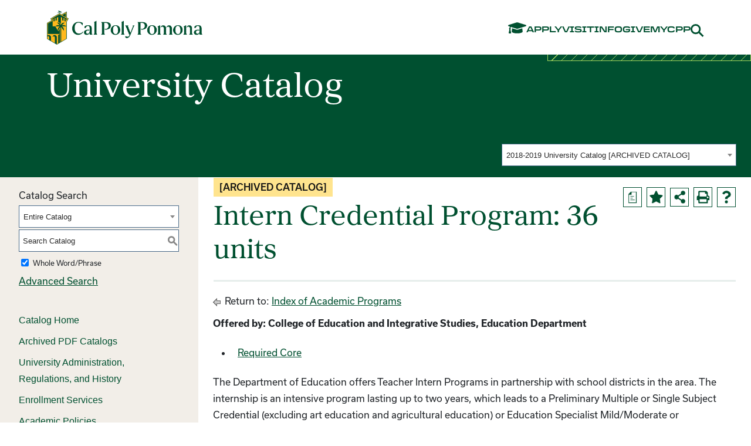

--- FILE ---
content_type: text/html; charset=UTF-8
request_url: https://catalog.cpp.edu/preview_program.php?catoid=36&poid=9595&returnto=2898
body_size: 9332
content:
<!DOCTYPE html><html lang="en">
	<head>
		<title>Program: Intern Credential Program: 36 units - Cal Poly Pomona</title>
				<meta http-equiv="Content-Type" content="text/html; charset=UTF-8">
							<link rel="shortcut icon" href="//acalog-clients.s3.amazonaws.com/production/cpp/img/favicon/favicon.ico" />
		<meta name="description" content="Course Catalogs of Cal Poly Pomona"><meta name="keywords" content="Cal Poly Pomona, California State Polytechnic University Pomona, 2013-2014 catalog, university catalog, university catalog 2013-2014, course catalog, course descriptions, program of study, prerequisites">			<link href="//acalog-clients.s3.amazonaws.com/production/cpp/css/gateway/user-styles.css" rel="stylesheet" type="text/css">
			<link href="css/public_custom.php" rel="stylesheet" type="text/css">
			<link href="global_styles.css" rel="stylesheet" type="text/css">
					<!--[if IE]>
			<link rel="stylesheet" type="text/css" href="ie.css" />
			<![endif]-->

				<!-- Cache-busting string (deploy date) added to asset URLS -->
		<script src="js/jquery.js?v=01252018" type="text/javascript"></script>
		<script src="js/Tooltip.js?v=01252018" type="text/javascript"></script>
 		<script src="javascripts.js?v=02232018" type="text/javascript"></script>
		<script src="js/smlinks.js?v=01252018" type="text/javascript"></script>
			<script src="/js/highlight.js?v=01252018" type="text/javascript"></script>
		<noscript><p><span class="error">Javascript is currently not supported, or is disabled by this browser. Please enable Javascript for full functionality.</span></p></noscript>
<script type="text/javascript">var gatewayFeatureSearchBar = true; var gatewayFeatureToolbarText = false; var gatewayFeatureBackToTopText = false;</script>
<link type="text/css" rel="stylesheet" href="//acalog-clients.s3.amazonaws.com/global/css/gateway-styles-reset.css" />
<link type="text/css" rel="stylesheet" href="//acalog-clients.s3.amazonaws.com/global/css/gateway-styles-nojs.css" id="gateway-styles-nojs" />
<link type="text/css" rel="stylesheet" href="//acalog-clients.s3.amazonaws.com/production/cpp/css/gateway/gateway-styles.css?v=08052025" />
<script type="text/javascript">document.getElementById("gateway-styles-nojs").parentNode.removeChild(document.getElementById("gateway-styles-nojs"));</script>
<script type="text/javascript" src="//ajax.googleapis.com/ajax/libs/jquery/1.8.1/jquery.min.js"></script>
<script type="text/javascript" src="//acalog-clients.s3.amazonaws.com/global/js/jquery.browser.js"></script>
<script type="text/javascript" src="//acalog-clients.s3.amazonaws.com/global/js/gateway-javascript.js"></script>
<!--[if lte IE 8]><script type="text/javascript" src="//acalog-clients.s3.amazonaws.com/global/js/select-fix.js"></script><![endif]-->
		<script src="https://ajax.googleapis.com/ajax/libs/jquery/3.7.1/jquery.min.js"></script>
		<script src="https://code.jquery.com/jquery-migrate-git.min.js"></script>
		<link href="https://cdnjs.cloudflare.com/ajax/libs/select2/4.0.12/css/select2.min.css" rel="stylesheet" />
		<!-- Begin Responsive -->
						<meta name="viewport" content="width=device-width, initial-scale=1, minimum-scale=1" />
				<script src="https://kit.fontawesome.com/e35e04f508.js" crossorigin="anonymous"></script>
				<script src="mobile-js.js"></script>
				<link href="mobile-styles.css" rel="stylesheet" type="text/css">
						<!-- End Responsive -->
		<script src="/js/pathways.js"></script>
	</head>
	<body>
        <!-- Skip to Navigation -->
        <nav id="skip" aria-label="Skip to Main Content">
            <a href="#select_catalog" class="skip-nav">Skip to Content</a>
        </nav>
		<table class="toplevel table_default">
			<tr role="banner">
				<td colspan="2" class="block_n2_and_content" id="acalog-header"><div id="acalog-client-javascript" class="acalog-custom">
<script src="//acalog-clients.s3.amazonaws.com/production/cpp/img/gateway/catalog-custom-scripts.js"></script>
<script src="//acalog-clients.s3.amazonaws.com/production/cpp/img/gateway/back-to-top.js"></script>
<script type="text/javascript" src="https://cdnjs.cloudflare.com/ajax/libs/jquery/3.7.1/jquery.min.js"></script>
<script src="https://cdn.jsdelivr.net/npm/bootstrap@5.3.3/dist/js/bootstrap.bundle.min.js" integrity="sha384-YvpcrYf0tY3lHB60NNkmXc5s9fDVZLESaAA55NDzOxhy9GkcIdslK1eN7N6jIeHz" crossorigin="anonymous"></script>
<script src="//acalog-clients.s3.amazonaws.com/production/cpp/img/gateway/accordion.js"></script>
<script crossorigin="anonymous" defer="defer" integrity="sha384-FW78RPcSpi13vjx77nPWQIrQbNSLkPBopb0qGzLCxD2x4Kr6FA8V05C/6cpgkKPL" src="https://pro.fontawesome.com/releases/v5.10.1/js/all.js"></script>
<script src="//acalog-clients.s3.amazonaws.com/production/cpp/img/gateway/modal.js"></script>
<script src="//acalog-clients.s3.amazonaws.com/production/cpp/img/gateway/sharp-light.js" type="text/javascript"></script>
<script src="//acalog-clients.s3.amazonaws.com/production/cpp/img/gateway/sharp-others.js" type="text/javascript"></script>
<script src="//acalog-clients.s3.amazonaws.com/production/cpp/img/gateway/script-block-01.js"></script>
<script src="//acalog-clients.s3.amazonaws.com/production/cpp/img/gateway/script-block-02.js"></script>
<script src="//acalog-clients.s3.amazonaws.com/production/cpp/img/gateway/nav.js"></script>
</div>
<!-- End Client Javascript -->

<!-- Start Client Header -->
<div id="acalog-client-header" class="acalog-custom">
    <header class="nav fixed">
        <nav class="container">
            <ul class="row nav__main" id="mainNavMenu">
                <li class="col-6 col-lg-3 nav__logo" id="main-logo">
                    <a aria-label="Cal Poly Pomona Home" href="https://www.cpp.edu/" tabindex="0">
                    <div class="nav__logo--horizontal">
                        <img alt="Cal Poly Pomona Logo" src="//acalog-clients.s3.amazonaws.com/production/cpp/img/gateway/cpp_horizontal_2c_green_rgb.png">
                    </div></a>
                </li>
<!-- department header hidden by default-->
                <li class="col-sm-5 col-md-6 nav__logo desktop d-none" id="dept-header-desktop">
                    <a aria-label="Cal Poly Pomona Home" href="https://www.cpp.edu/" tabindex="0">
                    <div class="nav__logo--stacked">
                        <img alt="Cal Poly Pomona Logo" src="//acalog-clients.s3.amazonaws.com/production/cpp/img/gateway/cpp_primary_2c_green_cmyk.png">
                    </div></a>
                    <div class="divider"></div>
                    <div class="nav__division col-lg-6" id="split-header">
                        <div id="large-name"></div>
                        <div id="sub-name" style="display:none"></div>
                    </div>
                </li>
                <li class="nav__links col-2" id="head-links">
                    <a class="nav__link nav__link--desktop col-1" href="https://www.cpp.edu/commencement/" tabindex="0"><svg style="position: relative; height: 25px; top: 1px; width: auto;" viewbox="0 0 640 512" xmlns="http://www.w3.org/2000/svg"> 
<!--!Font Awesome Free 6.7.2 by @fontawesome - https://fontawesome.com License - https://fontawesome.com/license/free Copyright 2025 Fonticons, Inc.-->
                    <path d="M622.3 153.2L343.4 67.5c-15.2-4.7-31.6-4.7-46.8 0L17.7 153.2c-23.5 7.2-23.5 38.4 0 45.6l48.6 14.9c-10.7 13.2-17.2 29.3-17.9 46.9C38.8 266.2 32 276.1 32 288c0 10.8 5.7 19.9 13.9 25.7L20.3 428.5C18.1 438.5 25.7 448 35.9 448h56.1c10.2 0 17.8-9.5 15.6-19.5L82.1 313.7C90.3 307.9 96 298.8 96 288c0-11.6-6.5-21.3-15.7-26.9 .8-15 8.4-28.3 20.7-36.7L296.6 284.5c9.1 2.8 26.4 6.3 46.8 0l279-85.7c23.6-7.2 23.6-38.4 0-45.6zM352.8 315.1c-28.5 8.8-52.8 3.9-65.6 0l-145-44.6L128 384c0 35.4 86 64 192 64s192-28.7 192-64l-14.2-113.5-145 44.6z" fill="#005030"></path></svg> <span class="sr-only">commencement</span></a> <a class="nav__link nav__link--desktop col-1" href="https://www.cpp.edu/apply/" tabindex="0">apply</a> <a class="nav__link nav__link--desktop col-1" href="https://www.cpp.edu/outreach/tours.shtml" tabindex="0">visit</a> <a class="nav__link nav__link--desktop col-1" href="https://engage.cpp.edu/register/ask_us_a_question" tabindex="0">info</a> <a class="nav__link nav__link--desktop col-1" href="https://www.cpp.edu/giving/" tabindex="0">give</a> <a class="nav__link nav__link--desktop col-1" href="https://my.cpp.edu" tabindex="0">mycpp</a> <button class="nav__search col-1" id="search-open" tabindex="0"><img alt="Open search box" src="//acalog-clients.s3.amazonaws.com/production/cpp/img/gateway/search-dark-green.svg"></button>
                </li>
            </ul>
        </nav>
    </header>
    <header id="search-header" style="display:none">
        <div class="row">
            <div class="col-md-6"></div>
            <div class="col-md-6" id="searchbox">
                <div id="search-slide">
                    <label class="sr-only" for="#gsc-i-id1">Search</label>
<script async src="https://cse.google.com/cse.js?cx=007035455219528863532:fcaogmpwbtt"></script>
                    <div class="gcse-searchbox-only" data-resultsurl="https://www.cpp.edu/search.shtml"></div><button class="nav__menu col-1" id="search-close" tabindex="0"><img alt="Close search menu" src="//acalog-clients.s3.amazonaws.com/production/cpp/img/gateway/close.svg"></button>
                </div>
            </div>
<script async src="https://cse.google.com/cse.js?cx=007035455219528863532:fcaogmpwbtt"></script>
        </div>
    </header>
    <header class="sub-nav">
        <nav class="container">
            <ul class="row sub-nav__links">
                <li class="sub-nav__link">
                    <a class="button__proxima sub-nav__link--default" href="https://www.cpp.edu/admissions/index.shtml" tabindex="0">Admissions</a>
                </li>
                <li class="sub-nav__link">
                    <a class="button__proxima sub-nav__link--default" href="https://www.cpp.edu/financial-aid/index.shtml" tabindex="0">Financial Aid</a>
                </li>
                <li class="sub-nav__link">
                    <a class="button__proxima sub-nav__link--default" href="https://www.cpp.edu/student-accounting/index.shtml" tabindex="0">Student Accounting</a>
                </li>
            </ul>
            <div class="row sub-nav__division-menu">
                <div class="sub-nav__division">
                    Cal Poly Pomona
                </div>
                <div class="col-4 menu-button">
                    <button aria-expanded="false" aria-label="Site Menu" class="button button__primary--yellow-green button__proxima" data-dropdown-id="dropdownMenuBtn" id="dropdownMenuBtn">Menu <span class="icon chevron"><svg fill="none" height="12" viewbox="0 0 19 12" width="19" xmlns="http://www.w3.org/2000/svg">
                    <g id="Atom / Icon / Expand Arrow / Small">
                        <path d="M2 2L9.5 9L17 2" id="Vector 2" stroke="none" stroke-width="3"></path>
                    </g></svg></span></button>
                </div>
                <div class="sub-nav__dropdown hidden" id="dropdownMenu">
                    <ul>
                        <li class="sub-nav__link">
                            <a class="button__proxima" href="https://www.cpp.edu/admissions/index.shtml" tabindex="0">Admissions</a>
                        </li>
                        <li class="sub-nav__link">
                            <a class="button__proxima" href="https://www.cpp.edu/financial-aid/index.shtml" tabindex="0">Financial Aid</a>
                        </li>
                        <li class="sub-nav__link">
                            <a class="button__proxima" href="https://www.cpp.edu/student-accounting/index.shtml" tabindex="0">Student Accounting</a>
                        </li>
                    </ul>
                </div>
            </div>
        </nav>
    </header>
    <header class="sub-nav"></header>
    <div class="cqw-wrapper" id="main">
        <div class="organism-spacer">
            <section class="content-sub-page">
                <div class="container">
                    <div class="row">
                        <div class="col-lg-8">
                            <h1 class="h2__proxima content-sub-page__header"></h1>
                        </div>
                    </div>
                </div>
            </section>
        </div>
    </div>
</div>
<!-- End Client Header -->

<!-- Start Client Footer -->
<div id="acalog-client-footer" class="acalog-custom">
    <footer class="footer mini-footer">
        <div class="footer__rip-wrapper">
            <img alt="" class="footer__rip" src="//acalog-clients.s3.amazonaws.com/production/cpp/img/gateway/green-rip.svg">
        </div>
        <div class="container">
            <div class="row">
                <div class="col-12 col-lg-2">
                    <div class="footer__logo-wrapper">
                        <a aria-label="CPP Logo" href="https://www.cpp.edu/"><img alt="Cal Poly Pomona logo, building with a palm tree." class="footer__logo" src="//acalog-clients.s3.amazonaws.com/production/cpp/img/gateway/cpp_primary_1c_gold_rgb.png"></a>
                    </div>
                </div>
                <div class="col-12 col-lg-6 offset-lg-4">
                    <div class="footer__socials">
                        <div class="footer__socials-buttons">
                            <a class="button button__secondary button1__transducer" href="https://www.cpp.edu/apply/">Apply</a> <a class="button button__secondary button1__transducer" href="https://maps.cpp.edu/">Maps</a> <a class="button button__secondary button1__transducer" href="https://www.cpp.edu/outreach/tours.shtml">Visit</a> <a class="button button__secondary button1__transducer" href="https://www.cpp.edu/contact.shtml">Contact Us</a>
                        </div>
                        <div class="footer__socials-icons">
                            <a href="https://www.instagram.com/calpolypomona/" target="_blank"><img alt="Instagram opens a new window" src="//acalog-clients.s3.amazonaws.com/production/cpp/img/gateway/insta.svg"></a> <a href="https://www.linkedin.com/school/cal-poly-pomona/" target="_blank"><img alt="LinkedIn opens a new window" src="//acalog-clients.s3.amazonaws.com/production/cpp/img/gateway/li.svg"></a> <a href="https://www.youtube.com/user/calpolypomona" target="_blank"><img alt="YouTube opens a new window" src="//acalog-clients.s3.amazonaws.com/production/cpp/img/gateway/yt.svg"></a> <a href="https://www.facebook.com/calpolypomona" target="_blank"><img alt="Facebook opens a new window" src="//acalog-clients.s3.amazonaws.com/production/cpp/img/gateway/fb.svg"></a> <a href="https://twitter.com/calpolypomona" target="_blank"><img alt="X opens a new window" src="//acalog-clients.s3.amazonaws.com/production/cpp/img/gateway/x.svg"></a>
                        </div>
                    </div>
                </div>
                <div class="col-12 footer-line">
                    <div class="footer__errata">
                        <p class="footer__copyright" style="line-height: 1.8em">
                            Copyright ©2025 California State Polytechnic University, Pomona. All Rights Reserved<br>
                            A campus of <a class="footer__errata-link" href="https://www.calstate.edu/" style="display: inline">The California State University</a>.
                        </p>
                        <div class="footer__errata-links">
                            <a class="footer__errata-link" href="https://www.cpp.edu/website-feedback.shtml">Feedback</a> <a class="footer__errata-link" href="https://www.cpp.edu/privacy.shtml">Privacy</a> <a class="footer__errata-link" href="https://www.cpp.edu/accessibility.shtml">Accessibility</a> <a class="footer__errata-link" href="https://www.cpp.edu/file-viewers.shtml">Document Readers</a>
                        </div>
                    </div>
                </div>
            </div>
        </div>
        <div class="footer__gradient-bottom"></div>
    </footer>
</div>
<!-- End Client Footer --></td>
			</tr>
			<tr class="acalog-block-n1" role="complementary">
					<td class="block_n1_left">&#160;&#160;&#160;</td>
				<td class="block_n1_right">
					<span class="n1_header">
				Cal Poly Pomona					</span>
				</td>
				</tr>
			<tr role="main">
					<td class="block_border_left">&#160;&#160;&#160;</td>
					<td class="block_n2_and_content">
					<table class="block_n2_and_content table_default">
						<tr>
							<!-- Begin N3 -->
			<td class="block_date_outer_left small_date_pad">&#160;</td>
		<td class="block_date_inner medium_date_pad">
			<span class="date">&#160;
				Dec 31, 2025			</span>
		</td>
		<td class="block_date_outer_right small_date_pad">&#160;</td>
		<td class="block_n2_and_content">
	<table class="table_default">
		<tr>
			<td class="block_n3_off block_n3_left">
				<span class="n3_header"><span id="acalog-catalog-name" class="no_display">2018-2019 University Catalog</span>&#160;</span>
			</td>
			<td class="block_n3_off block_n3_right float_right">
										<form name="select_catalog" method="post" action="/index.php">
											<table class="default_no_width">
						<tr>
							<td>
																	<div id="catalog_select_parent">
										<label for="select_catalog" class="sr-only" id="catalog_label">Select a Catalog</label>
										<select name="catalog" aria-labelledby="catalog_label" title="Select a Catalog">														<option value="69" >2025-2026 University Catalog</option>
																												<option value="68" >2024-2025 University Catalog [ARCHIVED CATALOG]</option>
																												<option value="65" >2023-2024 University Catalog [ARCHIVED CATALOG]</option>
																												<option value="61" >2022-2023 University Catalog [ARCHIVED CATALOG]</option>
																												<option value="57" >2021-2022 University Catalog [ARCHIVED CATALOG]</option>
																												<option value="53" >2020-2021 University Catalog [ARCHIVED CATALOG]</option>
																												<option value="51" >2019-2020 University Catalog [ARCHIVED CATALOG]</option>
																												<option value="36" selected>2018-2019 University Catalog [ARCHIVED CATALOG]</option>
																												<option value="30" >2017-2018 University Catalog [ARCHIVED CATALOG]</option>
																												<option value="10" >2016-2017 University Catalog [ARCHIVED CATALOG]</option>
																												<option value="8" >2015-2016 University Catalog [ARCHIVED CATALOG]</option>
																												<option value="9" >2014-2015 University Catalog (Revised 01-05-2015) [ARCHIVED CATALOG]</option>
																												<option value="5" >2013-2014 University Catalog [ARCHIVED CATALOG]</option>
																												<option value="4" >2012-2013 University Catalog (Revised 2012-10-02) [ARCHIVED CATALOG]</option>
																								</select>
									</div>
							</td>
							<td>&#160;&#160;
																		<input type="submit" title="Select a Catalog" name="sel_cat_submit" value="GO">
																		&#160;
															</td>
						</tr>
					</table>
				</form>
			</td>
		</tr>
	</table>
</td>
<!-- End N3. -->
						</tr>
						<tr>
								<!-- N2 goes here. -->
		<td class="block_n2" colspan="3" id="acalog-nav">
  <table class="block_n2_content links_table">
	<tr>
		<td role="search" aria-labelledby="n2_search_header" class="block_n2_search
			">
		<form name="n2_search" method="get" action="/search_advanced.php" onSubmit="return validateSearchOptions()">
		<fieldset id="global-search-fieldset">
			<legend>Global Search</legend>
		  <input type="hidden" title="Cur Cat OID" name="cur_cat_oid" value="36">
		  <input type="hidden" title="Search Database" name="search_database" value="Search">
		  <input type="hidden" title="Search" name="search_db" value="Search">
		  <input type="hidden" title="cpage" name="cpage" value="1">
		  <input type="hidden" title="ecpage" name="ecpage" value="1">
		  <input type="hidden" title="ppage" name="ppage" value="1">
		  <input type="hidden" title="spage" name="spage" value="1">
		  <input type="hidden" title="tpage" name="tpage" value="1">
			<span class="n2_search_header" id="n2_search_header">Catalog Search</span>			<br>
			<span class="show">
				<label for="location" class="no_display">Choose Search Location</label>
				<div id="location_select_parent">
					
					<script>
						function reloadLocations() {
							var locations_in_use = 0; 
							var chosen_locations_div = document.getElementById('chosen_locations_div');
							var category = document.getElementById('location').value;
							if((category === '1' || category === '3' || category === '33') && (locations_in_use !== 0)){
								chosen_locations_div.classList.remove("disabled");
							} else {
								chosen_locations_div.classList.add("disabled");
							}
						};
					</script>

					<select name="location" id="location" title="Choose Search Location" onChange="reloadLocations();">
						<option value="-1">Select an option</option>
														<option value="3" selected>Courses</option>
																<option value="1" selected>Programs</option>
																<option value="28" selected>Schools/Colleges and Departments</option>
																<option value="30" selected>Policies and non-curricular content</option>
																<option value="33" selected>Entire Catalog</option>
													</select>
				</div>
				<br>
			</span>


			<span>
				                <div id="chosen_locations_div" class= >
					
                </div>					

			</span>
			<span class="show">
				<label for="keyword" class="no_display">Search Keyword Field</label><input type="text" title="Search Keyword Field, required" name="filter[keyword]" value="Enter Keyword  " size="15" maxlength="150" id="keyword" onFocus="if (this.value == 'Enter Keyword  ') { this.value=''; }" class="n2_form_words" aria-required="true" required>
				<input type="submit" title="GO" value="GO"><br>
			</span>
			<span class="show"><br />
				<input type="checkbox" title="Exact Match" name="filter[exact_match]" value="1" checked="checked" id="exact_match_n2"> 
				<label for="exact_match_n2" class="n2_search">Whole Word/Phrase</label>
				<br />
			</span>
		  	<span class="n2_search">
				<a href="/search_advanced.php?catoid=36" class="navbar">
					Advanced Search				</a>
			</span>
			<br>
		</fieldset>
	</form>
		</td>
	</tr>
	<tr>
	  <td>
		<hr class="navbar">
	  </td>
	</tr>
	<tr>
	  <td class="nowrap">

		<!-- Begin Responsive -->
				<div class="mobile-menu-toggle" tabindex=0>Catalog Navigation</div>
				<!-- End Responsive -->
		
		<table class="block_n2_links links_table">
		  <tr>
			<td id="acalog-navigation">
			  <div class="n2_links">&#160;&#160;<a href="/index.php?catoid=36" class="navbar">Catalog Home</a></div>
				<div class="n2_links">&#160;&#160;<a href='http://www.cpp.edu/~academic/catalog/prev_cat/index.htm' class="navbar" target="_blank">Archived PDF Catalogs</a>			</div>
							<div class="n2_links">&#160;&#160;<a href="/content.php?catoid=36&navoid=2923" class="navbar">University Administration, Regulations, and History</a>			</div>
							<div class="n2_links">&#160;&#160;<a href="/content.php?catoid=36&navoid=2902" class="navbar">Enrollment Services</a>			</div>
							<div class="n2_links">&#160;&#160;<a href="/content.php?catoid=36&navoid=2926" class="navbar">Academic Policies</a>			</div>
							<div class="n2_links">&#160;&#160;<a href="/content.php?catoid=36&navoid=2931" class="navbar">Graduate Studies - General Information</a>			</div>
							<div class="n2_links">&#160;&#160;<a href="/content.php?catoid=36&navoid=2924" class="navbar">Student Programs for Support and Enrichment</a>			</div>
							<div class="n2_links">&#160;&#160;<a href="/content.php?catoid=36&navoid=2932" class="navbar">General Education Program</a>			</div>
			<hr class="navbar">			</div>
							<div class="n2_links">&#160;&#160;<a href="/content.php?catoid=36&navoid=2903" class="navbar">Don B. Huntley College of Agriculture</a>			</div>
							<div class="n2_links">&#160;&#160;<a href="/content.php?catoid=36&navoid=2904" class="navbar">College of Business Administration</a>			</div>
							<div class="n2_links">&#160;&#160;<a href="/content.php?catoid=36&navoid=2905" class="navbar">College of Education and Integrative Studies</a>			</div>
							<div class="n2_links">&#160;&#160;<a href="/content.php?catoid=36&navoid=2906" class="navbar">College of Engineering</a>			</div>
							<div class="n2_links">&#160;&#160;<a href="/content.php?catoid=36&navoid=2907" class="navbar">College of Environmental Design</a>			</div>
							<div class="n2_links">&#160;&#160;<a href="/content.php?catoid=36&navoid=2908" class="navbar">College of Letters, Arts, and Social Sciences</a>			</div>
							<div class="n2_links">&#160;&#160;<a href="/content.php?catoid=36&navoid=2909" class="navbar">College of Science</a>			</div>
							<div class="n2_links">&#160;&#160;<a href="/content.php?catoid=36&navoid=2910" class="navbar">The Collins College of Hospitality Management</a>			</div>
							<div class="n2_links">&#160;&#160;<a href="/content.php?catoid=36&navoid=2911" class="navbar">College of the Extended University</a>			</div>
			<hr class="navbar">			</div>
							<div class="n2_links">&#160;&#160;<a href="/content.php?catoid=36&navoid=2899" class="navbar">University Interdisciplinary Programs</a>			</div>
							<div class="n2_links">&#160;&#160;<a href="/content.php?catoid=36&navoid=2930" class="navbar">Index of Courses</a>			</div>
							<div class="n2_links">&#160;&#160;<a href="/content.php?catoid=36&navoid=2898" class="navbar">Index of Academic Programs</a>			</div>
							<div class="n2_links">&#160;&#160;<a href="/content.php?catoid=36&navoid=2925" class="navbar">Centers and Institutes</a>			</div>
							<div class="n2_links">&#160;&#160;<a href="/content.php?catoid=36&navoid=2896" class="navbar">Academic Calendar</a>			</div>
							<div class="n2_links">&#160;&#160;<a href="/content.php?catoid=36&navoid=2929" class="navbar">Directory</a>			</div>
						</td>
		  </tr>
		</table>
	  </td>
	</tr>
	<tr>
	  <td>
		<hr class="navbar">
	  </td>
	</tr>
	<tr>
	  <td class="block_n2_tools">
		  <div class="n2_links"> &#160;&#160;<a href="/portfolio_nopop.php?catoid=36" class="navbar"><span class="acalog_term_backpack">My Portfolio</span></a></div>
	  </td>
	</tr>
	<tr>
	  <td>
		<hr class="navbar">
	  </td>
	</tr>
  </table>
		</td>
<!-- End of N2 -->
								<td class="block_content_outer">
								<table class="table_default">
									<tr>
										<td class="block_content" colspan="2">
	<table class="table_default">
	<tr>
		<td colspan="4">
			<table class="table_default">
				<tr>
					<td>
						<div class="help_block" class="float_right"><a href="help.php" onclick="acalogPopup('help.php', 'help', 770, 530, 'yes');return false;" class="help acalog-highlight-ignore" target="_blank"><strong>HELP</strong></a></div>
	<span class="acalog_archived_catalog"><span class="acalog_catalog_name">2018-2019 University Catalog</span></span> <span class="n1_archived acalog-highlight-ignore">[ARCHIVED CATALOG]</span><br>																	<br>
	    <h1 id="acalog-content">Intern Credential Program: 36 units</h1>
				<div style="float: right"><span class="print_degree_planner_link"><a href="javascript:void(0);" onclick="acalogPopup('preview_degree_planner.php?catoid=36&amp;poid=9595&print', 'print_preview', 770, 530, 'yes');return false;" target="_blank" title="Print Degree Planner (opens a new window)">Print Degree Planner (opens a new window)</a></span> | <a rel="nofollow" href="/preview_program.php?catoid=36&amp;poid=9595&amp;print" onclick="acalogPopup('/preview_program.php?catoid=36&amp;poid=9595&amp;print', 'print_preview', 770, 530, 'yes');return false;" target="_blank"  class="print_link acalog-highlight-ignore" alt="Text Version" title="Print-Friendly Page (opens a new window)"><span class="sr-only">Print-Friendly Page (opens a new window)</span></a></div><div class='acalog-social-media-links float_right'>
			<div class="gateway-toolbar-facebook">
				<a href="http://www.facebook.com/sharer/sharer.php?u=http%3A%2F%2Fcatalog.cpp.edu%2Fpreview_program.php%3Fcatoid%3D36%26poid%3D9595&t=I just discovered 'Intern Credential Program: 36 units' at Cal Poly Pomona" target="_blank" title="Facebook this Page (opens a new window)">
					<span class="sr-only">Facebook this Page (opens a new window)</span>
				</a> 
			</div> 
			<div class="gateway-toolbar-twitter">
				<a href="http://twitter.com/intent/tweet?u=u=http%3A%2F%2Fcatalog.cpp.edu%2Fpreview_program.php%3Fcatoid%3D36%26poid%3D9595&t=Check out this program at Cal Poly Pomona" target="_blank" title="Tweet this Page (opens a new window)">
					<span class="sr-only">Tweet this Page (opens a new window)</span>
				</a>
			</div></div>
			<div align="left">
				<a onclick="acalogPopup('portfolio.php?catoid=36&add=1&poid=9595#programs', 'portfolio', 770, 530, 'yes');return false;" target="_blank" class="portfolio_link acalog-highlight-ignore acalog-icon" href="javascript:void(0)" title="Add to Portfolio (opens a new window)">
				</a>
			</div>																</td>
															</tr>
															<tr>
																<td>
																	<hr>
																</td>
															</tr>
														</table>
		<p class="acalog-breadcrumb acalog-highlight-ignore"><img src="/return.gif" class="return-to"  alt="Return to {$returnto_text}"/> Return to: <a href="content.php?catoid=36&navoid=2898">Index of Academic Programs</a></p>
			<div class="program_description ">
				<p><strong>Offered by: College of Education and Integrative Studies, Education Department</strong></p>

<table border="0" cellpadding="1" cellspacing="1" style="width:100%">
	<tbody>
		<tr>
			<td>
			<ul>
				<li><a href="#RequiredCore36Units">Required Core</a></li>
			</ul>
			</td>
		</tr>
	</tbody>
</table>

<p>The Department of Education offers Teacher Intern Programs in partnership with school districts in the area. The internship is an intensive program lasting up to two years, which leads to a Preliminary Multiple or Single Subject Credential (excluding art education and agricultural education) or Education Specialist Mild/Moderate or Moderate/Severe Preliminary Credential. During the internship, the school district employs the intern teacher as a full-time teacher of record, while the intern teacher is completing the requirements of their preliminary teaching credential.</p>

<p>Cal Poly Pomona does not solicit intern-teaching employment opportunities. The Intern program is provided as an&#160;alternative credential path and as service to school districts that are unable to find a fully credentialed teacher for a specific teaching assignment. Candidates wishing to search for an intern teaching opportunity need to meet requirements of the Intern program to determine if an &#8220;Intern Eligible&#8221; letter can be provided for use in contacting school districts.</p>

<p>Students interested in&#160;becoming Intern eligible must review the Intern Program Orientation power point, meet the Intern program prerequisites and have a successful interview with the Intern program director prior to receiving an &#8220;Intern Eligible&#8221; letter . Please contact the Intern Credential program Office for more information, (909) 869-3934.</p>

<p>PROGRAM REQUIREMENTS - In addition to the program-admission requirements described under the type of credential sought,&#160;and meeting the prerequisites of the Intern program, applicants must&#160;after they have met the Intern program eligibility, present a bona fide contract offer of employment from a school district to teach in a classroom appropriate to the credential sought.</p>

<p>All program requirements as outlined for the desired credential must be met to complete the Intern Teaching Credential program.</p>

<p>NOTE: Please check with the Intern Program Director for the most current information regarding state regulations&#160;and university requirements that govern the Intern program since requirements are subject to change.</p>

<p><a href="https://www.cpp.edu/~ceis/education/documents/credential/Intern%20Orientation%2011-2016.pdf">https://www.cpp.edu/~ceis/education/documents/credential/Intern%20Orientation%2011-2016.pdf</a></p>
			</div>

																</td>
												</tr>
												<tr>
													<td colspan="4" class="width">
		<div class="custom_leftpad_20"><div class="acalog-core"><h2><a name="RequiredCore36Units"></a><a name="requiredcore36units" id="core_95376"></a>Required Core: 36 units</h2><hr><p>Prerequisite:  45 hours of Early Field Experience.</p><ul><li class="acalog-course"><span><a href="#" aria-expanded="false" onClick="showCourse('36', '161140',this, 'a:2:{s:8:~location~;s:7:~program~;s:4:~core~;s:5:~95376~;}'); return false;">EDU 5010 - Foundations of Teaching and Learning (3)</a></span></li><li class="acalog-course"><span><a href="#" aria-expanded="false" onClick="showCourse('36', '161082',this, 'a:2:{s:8:~location~;s:7:~program~;s:4:~core~;s:5:~95376~;}'); return false;">EDU 5020 - Foundations of Education in a Diverse Society (3)</a></span></li><li class="acalog-course"><span><a href="#" aria-expanded="false" onClick="showCourse('36', '161143',this, 'a:2:{s:8:~location~;s:7:~program~;s:4:~core~;s:5:~95376~;}'); return false;">EDU 5200 - Secondary Reading and Writing in the Content Areas (3)</a></span></li><li class="acalog-course"><span><a href="#" aria-expanded="false" onClick="showCourse('36', '161095',this, 'a:2:{s:8:~location~;s:7:~program~;s:4:~core~;s:5:~95376~;}'); return false;">EDU 5205 - Secondary Curriculum and Methods (3)</a></span></li><li class="acalog-course"><span><a href="#" aria-expanded="false" onClick="showCourse('36', '178195',this, 'a:2:{s:8:~location~;s:7:~program~;s:4:~core~;s:5:~95376~;}'); return false;">EDU 5210 - Teaching Secondary English Learners (3)</a></span></li><li class="acalog-course"><span><a href="#" aria-expanded="false" onClick="showCourse('36', '161079',this, 'a:2:{s:8:~location~;s:7:~program~;s:4:~core~;s:5:~95376~;}'); return false;">EDU 5215 - Models of Secondary Instruction (3)</a></span></li><li class="acalog-course"><span><a href="#" aria-expanded="false" onClick="showCourse('36', '161085',this, 'a:2:{s:8:~location~;s:7:~program~;s:4:~core~;s:5:~95376~;}'); return false;">EDU 5220 - Building Relationships with Youth, Families, and Communities (3)</a></span></li><li class="acalog-course"><span><a href="#" aria-expanded="false" onClick="showCourse('36', '161151',this, 'a:2:{s:8:~location~;s:7:~program~;s:4:~core~;s:5:~95376~;}'); return false;">EDU 5420 - Internship Single Subject Clinical Practice (1-9)</a> (9 Units Required)</span></li><li class="acalog-course"><span><a href="#" aria-expanded="false" onClick="showCourse('36', '161093',this, 'a:2:{s:8:~location~;s:7:~program~;s:4:~core~;s:5:~95376~;}'); return false;">EDU 5280 - Teaching Performance Assessment for Secondary Teachers (3)</a></span></li><li class="acalog-course"><span><a href="#" aria-expanded="false" onClick="showCourse('36', '160195',this, 'a:2:{s:8:~location~;s:7:~program~;s:4:~core~;s:5:~95376~;}'); return false;">EDU 5302 - Educating Students with Disabilities in Diverse Settings (3)</a></span></li></ul></div></div>													</td>
												</tr>
											</table>
	<p class="acalog-breadcrumb acalog-highlight-ignore"><img src="/return.gif" class="return-to"  alt="Return to {$returnto_text}"/> Return to: <a href="content.php?catoid=36&navoid=2898">Index of Academic Programs</a></p><br><hr><div style="float: right">&#160;<a href="javascript:void(0);" class="acalog_top_link acalog-highlight-ignore">Back to Top</a> | <span class="print_degree_planner_link"><a href="javascript:void(0);" onclick="acalogPopup('preview_degree_planner.php?catoid=36&amp;poid=9595&amp;returnto=2898&print', 'print_preview', 770, 530, 'yes');return false;" target="_blank" title="Print Degree Planner (opens a new window)">Print Degree Planner (opens a new window)</a></span> | <a rel="nofollow" href="/preview_program.php?catoid=36&amp;poid=9595&amp;returnto=2898&amp;print" onclick="acalogPopup('/preview_program.php?catoid=36&amp;poid=9595&amp;returnto=2898&amp;print', 'print_preview', 770, 530, 'yes');return false;" target="_blank"  class="print_link acalog-highlight-ignore" alt="Text Version" title="Print-Friendly Page (opens a new window)"><span class="sr-only">Print-Friendly Page (opens a new window)</span></a></div><div class='acalog-social-media-links float_right'>
			<div class="gateway-toolbar-facebook">
				<a href="http://www.facebook.com/sharer/sharer.php?u=http%3A%2F%2Fcatalog.cpp.edu%2Fpreview_program.php%3Fcatoid%3D36%26poid%3D9595&t=I just discovered 'Intern Credential Program: 36 units' at Cal Poly Pomona" target="_blank" title="Facebook this Page (opens a new window)">
					<span class="sr-only">Facebook this Page (opens a new window)</span>
				</a> 
			</div> 
			<div class="gateway-toolbar-twitter">
				<a href="http://twitter.com/intent/tweet?u=u=http%3A%2F%2Fcatalog.cpp.edu%2Fpreview_program.php%3Fcatoid%3D36%26poid%3D9595&t=Check out this program at Cal Poly Pomona" target="_blank" title="Tweet this Page (opens a new window)">
					<span class="sr-only">Tweet this Page (opens a new window)</span>
				</a>
			</div></div>
			<div align="left">
				<a onclick="acalogPopup('portfolio.php?catoid=36&add=1&poid=9595#programs', 'portfolio', 770, 530, 'yes');return false;" target="_blank" class="portfolio_link acalog-highlight-ignore acalog-icon" href="javascript:void(0)" title="Add to Portfolio (opens a new window)">
				</a>
			</div>										</td>
									</tr>
								</table>
							</td>
							</tr>
					</table>
				</td>
				</tr>
			<tr role="contentinfo" aria-label="Footer with copyright and information links">
					<td class="block_footer_lb">&#160;&#160;&#160;</td>
				<td class="block_footer_rb">
<div class="nobr">All <a href="/misc/catalog_list.php?catoid=36" class="footer" >catalogs</a> &#169; 2025 Cal Poly Pomona.</div> <div class="nobr">Powered by <a href="http://www.moderncampus.com" target="_blank" class="footer">Modern Campus Catalog™</a>.</div>
<script type='text/javascript'>
	var _gaq = _gaq || [];
	_gaq.push(['_setAccount', 'UA-4659236-9']);
	_gaq.push(['_trackPageview']);
	(function() {
		var ga = document.createElement('script'); ga.type = 'text/javascript'; ga.async = true;
		ga.src = ('https:' == document.location.protocol ? 'https://ssl' : 'http://www') + '.google-analytics.com/ga.js';
		var s = document.getElementsByTagName('script')[0]; s.parentNode.insertBefore(ga, s);
	})();
</script></td>
				</tr>
		</table>
<!-- 		<script src="js/smlinks.js" type="text/javascript"></script>
 -->
	<script src="https://cdnjs.cloudflare.com/ajax/libs/select2/4.0.12/js/select2.full.min.js"></script>
 	</body>
</html>


--- FILE ---
content_type: text/css
request_url: https://acalog-clients.s3.amazonaws.com/global/css/gateway-styles-nojs.css
body_size: 11062
content:
/****************************************************************************************************/
/*************************                                                  *************************/
/**********                                                                                **********/
/*****                                  No Javascript Styles                                    *****/
/**********                                                                                **********/
/*************************                                                  *************************/
/****************************************************************************************************/



/**************************************************/
/**********                              **********/
/*****                 Main                   *****/
/**********                              **********/
/**************************************************/

body {
	background-color: #EEEEEE !important;
	display: block !important;
}

#acalog-header {
	display: none !important;
}

.toplevel,
.toplevel_popup {
	width: 960px !important;
	margin: 0 auto !important;
	border: 1px solid #444444 !important;
	background-color: #FFFFFF !important;
}





/**************************************************/
/**********                              **********/
/*****                   N3                   *****/
/**********                              **********/
/**************************************************/

td.block_n2_and_content td.block_n2_and_content {
	padding: 10px !important;
}





/**************************************************/
/**********                              **********/
/*****                   N2                   *****/
/**********                              **********/
/**************************************************/

.block_n2 {
	padding: 0px 10px 10px 10px !important;
}

.block_n2_content {
	width: 240px !important;
	border: 1px solid #000000 !important;
	background-color: #CCCCCC !important;
}

.block_n2_search {
	border-bottom: 1px solid #000000 !important;
	padding: 10px !important;
	background-color: #EEEEEE !important;
}

.n2_search_header {
	text-align: center !important;
}

#keyword {
	width: 160px !important;
}

.n2_links a {
	padding: 8px !important;
	display: block !important;

	line-height: 1.2 !important;
}

.n2_links a:hover {
	background-color: #EEEEEE !important;
}





/**************************************************/
/**********                              **********/
/*****                Content                 *****/
/**********                              **********/
/**************************************************/

.block_content_outer {
	padding: 0px 10px 10px 10px !important;
}

.block_content_popup {
	padding: 10px 10px 10px 10px !important;
}

.block_content H1, .block_content .header,
.block_content_popup H1, .block_content_popup  .header,
.block_content H2, .block_content .header_2,
.block_content_popup  H2, .block_content_popup  .header_2,
.block_content H3, .block_content .header_3,
.block_content_popup  H3, .block_content_popup  .header_3,
.block_content H4, .block_content .header_4,
.block_content_popup  H4, .block_content_popup  .header_4,
.block_content H5, .block_content .header_5,
.block_content_popup  H5, .block_content_popup  .header_5,
.block_content H6, .block_content .header_6,
.block_content_popup  H6, .block_content_popup  .header_6 {
	margin: 20px 0px 10px 0px;
}

.block_content ul, .block_content_popup ul,
.block_content ol, .block_content_popup ol,
.block_content p, .block_content_popup p {
	margin: 10px 0px;
}

.print_degree_planner_link,
.acalog-social-media-links {
	display: none !important;
}

form[name="course_portfolio"] > table, form[name="course_portfolio"] th, form[name="course_portfolio"] td,
form[name="program_portfolio"] > table, form[name="program_portfolio"] th, form[name="program_portfolio"] td,
form[name="nav_link_portfolio"] > table, form[name="nav_link_portfolio"] th, form[name="nav_link_portfolio"] td,
form[name="division_portfolio"] > table, form[name="division_portfolio"] th, form[name="division_portfolio"] td,
form[name="search_links_portfolio"] > table, form[name="search_links_portfolio"] th, form[name="search_links_portfolio"] td,
#course_search > table, #course_search th, #course_search td,
#search_form > table, #search_form th, #search_form td,
table.td_light, table.td_dark,
td.td_light, td.td_dark, td.td_Dark,
td.td_lb, td.td_rb,
th.th_lt, th.th_rt,
a.td_dark,
#prefix_box {
	border-color: #444444 !important;
}

table.td_light,
table.td_dark,
td.td_dark,
td.td_Dark,
a.td_dark,
#prefix_box {
	background-color: #CCCCCC !important;
}

td.td_lb, td.td_rb,
th.th_lt, th.th_rt {
	background-color: #444444 !important;
	color: #FFFFFF !important;
}

td.td_light {
	background-color: #EEEEEE !important;
}

body .tooltip {
	border-color: #444444 !important;
	background-color: #EEEEEE !important;
}

body .gateway-toolbar-share-contents,
body .gateway-toolbar-item a.acalog-icon {
	background-color: #FFFFFF !important;
	border-color: #444444 !important;
	color: #444444 !important;
}

body .gateway-toolbar-item-active a.acalog-icon,
body .gateway-toolbar-item a.acalog-icon:hover {
	background-color: #444444 !important;
	border-color: #FFFFFF !important;
	color: #FFFFFF !important;
}





/**************************************************/
/**********                              **********/
/*****                Footer                  *****/
/**********                              **********/
/**************************************************/

.block_footer_rb {
	padding: 10px !important;
	text-align: center !important;
}





/**************************************************/
/**********                              **********/
/*****                 Popup                  *****/
/**********                              **********/
/**************************************************/

.toplevel_popup .block_n1_right {
	background-color: #444444 !important;
}

.toplevel_popup .n1_header, .toplevel_popup .block_n1_right a {
	color: #FFFFFF !important;
}

#gateway-print .toplevel_popup .block_n1_right {
	background-color: #FFFFFF !important;
}

#gateway-print .toplevel_popup .n1_header, #gateway-print .toplevel_popup .block_n1_right a {
	color: #444444 !important;
}





/****************************************************************************************************/
/*************************                                                  *************************/
/**********                                                                                **********/
/*****                                       public_styles                                      *****/
/**********                                                                                **********/
/*************************                                                  *************************/
/****************************************************************************************************/

body {
	font-size: 9pt !important;
	font-weight: normal !important;
	font-family: Palatino, Georgia, Times, "Times New Roman", serif !important;
}
td {
	color: #444444 !important;
	font-size: 9pt !important;
	font-weight: normal !important;
	font-family: Palatino, Georgia, Times, "Times New Roman", serif !important;
}
th {
	color: #444444 !important;
	font-size: 9pt !important;
	font-weight: bold !important;
	font-family: Palatino, Georgia, Times, "Times New Roman", serif !important;
}
.n1_header {
	color: #444444 !important;
	font-size: 15pt !important;
	font-weight: bold !important;
	font-family: Palatino, Georgia, Times, "Times New Roman", serif !important;
}
.n1_archived {
	color: #444444 !important;
	font-size: 12pt !important;
	font-weight: normal !important;
	font-family: Palatino, Georgia, Times, "Times New Roman", serif !important;
}
.n3_header {
	color: #444444 !important;
	font-size: 15pt !important;
	font-weight: bold !important;
	font-family: Palatino, Georgia, Times, "Times New Roman", serif !important;
}
h1, .header {
	color: #444444 !important;
	font-size: 14pt !important;
	font-weight: bold !important;
	font-family: Palatino, Georgia, Times, "Times New Roman", serif !important;
}
h2, .header_2 {
	color: #444444 !important;
	font-size: 13pt !important;
	font-weight: bold !important;
	font-family: Palatino, Georgia, Times, "Times New Roman", serif !important;
}
h3, .header_3 {
	color: #444444 !important;
	font-size: 12pt !important;
	font-weight: bold !important;
	font-family: Palatino, Georgia, Times, "Times New Roman", serif !important;
}
h4, .header_4 {
	color: #444444 !important;
	font-size: 11pt !important;
	font-weight: bold !important;
	font-family: Palatino, Georgia, Times, "Times New Roman", serif !important;
}
h5, .header_5 {
	color: #444444 !important;
	font-size: 10pt !important;
	font-weight: bold !important;
	font-family: Palatino, Georgia, Times, "Times New Roman", serif !important;
}
h6, .header_6 {
	color: #444444 !important;
	font-size: 9pt !important;
	font-weight: bold !important;
	font-family: Palatino, Georgia, Times, "Times New Roman", serif !important;
}
.date {
	color: #444444 !important;
	font-size: 9pt !important;
	font-weight: normal !important;
	font-family: Palatino, Georgia, Times, "Times New Roman", serif !important;
}
.n2_search_header {
	color: #444444 !important;
	font-size: 12pt !important;
	font-weight: bold !important;
	font-family: Palatino, Georgia, Times, "Times New Roman", serif !important;
}
a:link, a:visited {
	color: #20007F !important;
	font-size: 9pt !important;
	font-weight: normal !important;
	font-family: Palatino, Georgia, Times, "Times New Roman", serif !important;
	text-decoration: none !important;
}
a:active, a:hover {
	color: #20007F !important;
	font-size: 9pt !important;
	font-weight: normal !important;
	font-family: Palatino, Georgia, Times, "Times New Roman", serif !important;
	text-decoration: underline !important;
}
a.navbar:link, a.navbar:visited {
	color: #20007F !important;
	font-size: 9pt !important;
	font-weight: normal !important;
	font-family: Palatino, Georgia, Times, "Times New Roman", serif !important;
	text-decoration: none !important;
}
a.navbar:active, a.navbar:hover {
	color: #20007F !important;
	font-size: 9pt !important;
	font-weight: normal !important;
	font-family: Palatino, Georgia, Times, "Times New Roman", serif !important;
	text-decoration: underline !important;
}
a.navbar_chosen:link, a.navbar_chosen:visited {
	color: #20007F !important;
	font-size: 9pt !important;
	font-weight: normal !important;
	font-family: Palatino, Georgia, Times, "Times New Roman", serif !important;
	text-decoration: none !important;
}
a.navbar_chosen:active, a.navbar_chosen:hover {
	color: #20007F !important;
	font-size: 9pt !important;
	font-weight: normal !important;
	font-family: Palatino, Georgia, Times, "Times New Roman", serif !important;
	text-decoration: underline !important;
}


--- FILE ---
content_type: text/css
request_url: https://acalog-clients.s3.amazonaws.com/production/cpp/css/gateway/gateway-styles.css?v=08052025
body_size: 37016
content:
@import url("client-styles.min.css");
@import url(https://use.typekit.net/fia5dle.css);
:root {
  --select2-line-height: 2.5em;
}
#gateway-popup .gateway-toolbar,
#gateway-page .gateway-toolbar {
  display: flex;
  height: auto;
  margin: 15px 0 0 10px;
  padding: 0;
  flex-direction: row;
  align-items: center;
}
#gateway-popup .gateway-toolbar.gateway-mini-toolbar>div,
#gateway-page .gateway-toolbar.gateway-mini-toolbar>div {
  background-color: #fff !important;
  border: 1px solid #005030 !important;
  border-radius: 0;
  height: 28px;
  width: 28px;
}
#gateway-popup .gateway-toolbar.gateway-mini-toolbar>div a,
#gateway-popup .gateway-toolbar.gateway-mini-toolbar>div button,
#gateway-page .gateway-toolbar.gateway-mini-toolbar>div a,
#gateway-page .gateway-toolbar.gateway-mini-toolbar>div button {
  display: flex !important;
  align-items: center;
  justify-content: center;
  width: 100% !important;
  height: 100% !important;
  color: #005030 !important;
  font-size: 20px !important;
  transition: all 0.2s ease-in-out;
  -webkit-text-stroke: 0.7px #FFFFFF;
}
#gateway-popup .gateway-toolbar.gateway-mini-toolbar>div:hover,
#gateway-page .gateway-toolbar.gateway-mini-toolbar>div:hover {
  background-color: #005030 !important;
}
#gateway-popup .gateway-toolbar.gateway-mini-toolbar>div a:hover,
#gateway-popup .gateway-toolbar.gateway-mini-toolbar>div button:hover,
#gateway-page .gateway-toolbar.gateway-mini-toolbar>div a:hover,
#gateway-page .gateway-toolbar.gateway-mini-toolbar>div button:hover {
  color: #FFFFFF !important;
  -webkit-text-stroke: 0.7px #005030;
}
#gateway-popup .gateway-toolbar.gateway-mini-toolbar .gateway-toolbar-misc,
#gateway-page .gateway-toolbar.gateway-mini-toolbar .gateway-toolbar-misc {
  display: none !important;
}
#gateway-popup .gateway-toolbar>div,
#gateway-page .gateway-toolbar>div {
  display: inline-flex !important;
  align-items: center;
  justify-content: center;
  appearance: none;
  border-radius: 0;
  height: 32px;
  width: 32px;
  padding: 0;
  margin-right: 5px;
  transform: perspective(1px) translateZ(0);
  transition: all 0.2s ease-in-out;
}
#gateway-popup .gateway-toolbar>div:last-child,
#gateway-page .gateway-toolbar>div:last-child {
  margin-right: 0;
}
#gateway-popup .gateway-toolbar>div a,
#gateway-popup .gateway-toolbar>div button,
#gateway-page .gateway-toolbar>div a,
#gateway-page .gateway-toolbar>div button {
  display: flex !important;
  align-items: center;
  justify-content: center;
  width: 100% !important;
  height: 100% !important;
  background-color: #FFFFFF !important;
  border: 1px solid #005030 !important;
  color: #005030 !important;
  font-size: 22px !important;
  transition: all 0.2s ease-in-out;
  -webkit-text-stroke: 0.7px #FFFFFF;
}
#gateway-popup .gateway-toolbar>div a:hover,
#gateway-popup .gateway-toolbar>div button:hover,
#gateway-page .gateway-toolbar>div a:hover,
#gateway-page .gateway-toolbar>div button:hover {
  background-color: #005030 !important;
  border: 1px solid #005030 !important;
  color: #FFFFFF !important;
  -webkit-text-stroke: 0.7px #005030;
}
#gateway-popup .gateway-toolbar>div a .sr-only,
#gateway-popup .gateway-toolbar>div button .sr-only,
#gateway-page .gateway-toolbar>div a .sr-only,
#gateway-page .gateway-toolbar>div button .sr-only {
  position: absolute;
  width: 1px;
  height: 1px;
  padding: 0;
  margin: -1px;
  overflow: hidden;
  clip: rect(0,0,0,0);
  border: 0;
}
#gateway-popup .gateway-toolbar .gateway-toolbar-share,
#gateway-page .gateway-toolbar .gateway-toolbar-share {
  position: relative;
}
#gateway-popup .gateway-toolbar .gateway-toolbar-share .gateway-toolbar-share-contents-wrapper,
#gateway-page .gateway-toolbar .gateway-toolbar-share .gateway-toolbar-share-contents-wrapper {
  display: none;
}
#gateway-popup .gateway-toolbar .gateway-toolbar-share .gateway-toolbar-share-contents-wrapper:hover,
#gateway-popup .gateway-toolbar .gateway-toolbar-share:hover .gateway-toolbar-share-contents-wrapper,
#gateway-page .gateway-toolbar .gateway-toolbar-share .gateway-toolbar-share-contents-wrapper:hover,
#gateway-page .gateway-toolbar .gateway-toolbar-share:hover .gateway-toolbar-share-contents-wrapper {
  display: block;
}
#gateway-popup .gateway-toolbar .gateway-toolbar-share .gateway-toolbar-share-contents-wrapper .gateway-toolbar-share-contents,
#gateway-page .gateway-toolbar .gateway-toolbar-share .gateway-toolbar-share-contents-wrapper .gateway-toolbar-share-contents {
  position: absolute;
  bottom: 100%;
  left: 0;
  background-color: #fff;
  border: 1px solid #005030;
  box-shadow: 0 1px 3px rgba(0,0,0,0.2);
  border-radius: 3px;
  padding: 5px;
  z-index: 10;
}
#gateway-popup .gateway-toolbar .gateway-toolbar-share .gateway-toolbar-share-contents>div,
#gateway-page .gateway-toolbar .gateway-toolbar-share .gateway-toolbar-share-contents>div {
  width: 22px;
  height: 22px;
}
#gateway-popup .gateway-toolbar .gateway-toolbar-share .gateway-toolbar-share-contents .gateway-toolbar-facebook a,
#gateway-page .gateway-toolbar .gateway-toolbar-share .gateway-toolbar-share-contents .gateway-toolbar-facebook a {
  color: #106aff !important;
  font-size: 18px !important;
  border: 0 !important;
}
#gateway-popup .gateway-toolbar .gateway-toolbar-share .gateway-toolbar-share-contents .gateway-toolbar-facebook a:hover,
#gateway-page .gateway-toolbar .gateway-toolbar-share .gateway-toolbar-share-contents .gateway-toolbar-facebook a:hover {
  color: #fff !important;
  background-color: #106aff;
}
#gateway-popup .gateway-toolbar .gateway-toolbar-share .gateway-toolbar-share-contents .gateway-toolbar-twitter a,
#gateway-page .gateway-toolbar .gateway-toolbar-share .gateway-toolbar-share-contents .gateway-toolbar-twitter a {
  color: #24a4f2 !important;
  font-size: 18px !important;
  border: 0 !important;
}
#gateway-popup .gateway-toolbar .gateway-toolbar-share .gateway-toolbar-share-contents .gateway-toolbar-twitter a:hover,
#gateway-page .gateway-toolbar .gateway-toolbar-share .gateway-toolbar-share-contents .gateway-toolbar-twitter a:hover {
  color: #fff !important;
  background-color: #24a4f2;
}
#gateway-popup .gateway-toolbar .gateway-toolbar-share .gateway-toolbar-share-contents:before,
#gateway-page .gateway-toolbar .gateway-toolbar-share .gateway-toolbar-share-contents:before {
  content: "";
  position: absolute;
  background: #fff;
  left: calc(64%);
  top: calc(91%);
  clip-path: polygon(12.5% 0,87.5% 0,50% 100%);
  height: 10px;
  width: 16px;
  z-index: 1;
}
#gateway-popup .gateway-toolbar .gateway-toolbar-share .gateway-toolbar-share-contents:after,
#gateway-page .gateway-toolbar .gateway-toolbar-share .gateway-toolbar-share-contents:after {
  content: "";
  position: absolute;
  background: transparent;
  border-left: 7px solid transparent;
  border-right: 7px solid transparent;
  border-top: 10px solid #005030;
  left: calc(73%);
  top: calc(99%);
  z-index: 0;
}
#gateway-popup .block_content_outer .tooltip,
#gateway-page .block_content_outer .tooltip {
  cursor: pointer;
  border: 1px solid #333 !important;
  background-color: #ffffff !important;
  box-shadow: 0px 5px 8px -1px rgba(0,0,0,0.3) !important;
  padding: 10px !important;
}
#gateway-popup td.td_lb,
#gateway-popup td.td_rb,
#gateway-popup th.th_lt,
#gateway-popup th.th_rt,
#gateway-page td.td_lb,
#gateway-page td.td_rb,
#gateway-page th.th_lt,
#gateway-page th.th_rt {
  background-color: #005030;
  color: #FFFFFF;
}
#gateway-popup .block_n2 hr,
#gateway-popup .block_content hr,
#gateway-page .block_n2 hr,
#gateway-page .block_content hr {
  color: inherit;
  height: 0;
  border: 1.5px solid #e6eeeb;
}
#gateway-popup td.td_light,
#gateway-page td.td_light {
  background-color: #e8e8e8;
}
#gateway-popup table.td_light,
#gateway-popup table.td_dark,
#gateway-popup td.td_dark,
#gateway-popup td.td_Dark,
#gateway-popup a.td_dark,
#gateway-popup #prefix_box,
#gateway-page table.td_light,
#gateway-page table.td_dark,
#gateway-page td.td_dark,
#gateway-page td.td_Dark,
#gateway-page a.td_dark,
#gateway-page #prefix_box {
  background-color: #ebebeb;
}
#gateway-popup td#course-filter-description,
#gateway-page td#course-filter-description {
  background-color: #ebebeb;
}
#gateway-popup form[name="course_portfolio"]>table,
#gateway-popup form[name="course_portfolio"] th,
#gateway-popup form[name="course_portfolio"] td,
#gateway-popup form[name="program_portfolio"]>table,
#gateway-popup form[name="program_portfolio"] th,
#gateway-popup form[name="program_portfolio"] td,
#gateway-popup form[name="nav_link_portfolio"]>table,
#gateway-popup form[name="nav_link_portfolio"] th,
#gateway-popup form[name="nav_link_portfolio"] td,
#gateway-popup form[name="division_portfolio"]>table,
#gateway-popup form[name="division_portfolio"] th,
#gateway-popup form[name="division_portfolio"] td,
#gateway-popup form[name="search_links_portfolio"]>table,
#gateway-popup form[name="search_links_portfolio"] th,
#gateway-popup form[name="search_links_portfolio"] td,
#gateway-popup #course_search>table,
#gateway-popup #course_search th,
#gateway-popup #course_search td,
#gateway-popup #search_form>table,
#gateway-popup #search_form th,
#gateway-popup #search_form td,
#gateway-popup table.td_light,
#gateway-popup table.td_dark,
#gateway-popup td.td_light,
#gateway-popup td.td_dark,
#gateway-popup td.td_Dark,
#gateway-popup td.td_lb,
#gateway-popup td.td_rb,
#gateway-popup th.th_lt,
#gateway-popup th.th_rt,
#gateway-popup a.td_dark,
#gateway-popup #prefix_box,
#gateway-page form[name="course_portfolio"]>table,
#gateway-page form[name="course_portfolio"] th,
#gateway-page form[name="course_portfolio"] td,
#gateway-page form[name="program_portfolio"]>table,
#gateway-page form[name="program_portfolio"] th,
#gateway-page form[name="program_portfolio"] td,
#gateway-page form[name="nav_link_portfolio"]>table,
#gateway-page form[name="nav_link_portfolio"] th,
#gateway-page form[name="nav_link_portfolio"] td,
#gateway-page form[name="division_portfolio"]>table,
#gateway-page form[name="division_portfolio"] th,
#gateway-page form[name="division_portfolio"] td,
#gateway-page form[name="search_links_portfolio"]>table,
#gateway-page form[name="search_links_portfolio"] th,
#gateway-page form[name="search_links_portfolio"] td,
#gateway-page #course_search>table,
#gateway-page #course_search th,
#gateway-page #course_search td,
#gateway-page #search_form>table,
#gateway-page #search_form th,
#gateway-page #search_form td,
#gateway-page table.td_light,
#gateway-page table.td_dark,
#gateway-page td.td_light,
#gateway-page td.td_dark,
#gateway-page td.td_Dark,
#gateway-page td.td_lb,
#gateway-page td.td_rb,
#gateway-page th.th_lt,
#gateway-page th.th_rt,
#gateway-page a.td_dark,
#gateway-page #prefix_box {
  border-color: #404040;
}
#gateway-popup table.block_n2_and_content button:focus,
#gateway-popup table.block_n2_and_content input:focus,
#gateway-popup table.block_n2_and_content select:focus,
#gateway-popup table.block_n2_and_content textarea:focus,
#gateway-page table.block_n2_and_content button:focus,
#gateway-page table.block_n2_and_content input:focus,
#gateway-page table.block_n2_and_content select:focus,
#gateway-page table.block_n2_and_content textarea:focus {
  -webkit-box-shadow: #005030 0px 0px 5px 0px;
  -moz-box-shadow: #005030 0px 0px 5px 0px;
  -o-box-shadow: #005030 0px 0px 5px 0px;
  box-shadow: #005030 0px 0px 5px 0px;
}
#gateway-popup a.td_dark,
#gateway-page a.td_dark {
  -webkit-border-radius: 0 0 0px 0px;
  -moz-border-radius: 0 0 0px 0px;
  border-radius: 0 0 0px 0px;
}
#gateway-popup td.td_lb,
#gateway-page td.td_lb {
  -webkit-border-radius: 0px 0px 0px 0;
  -moz-border-radius: 0px 0px 0px 0;
  border-radius: 0px 0px 0px 0;
}
#gateway-popup td.td_rb,
#gateway-page td.td_rb {
  -webkit-border-radius: 0px 0px 0 0px;
  -moz-border-radius: 0px 0px 0 0px;
  border-radius: 0px 0px 0 0px;
}
#gateway-popup th.th_lt,
#gateway-page th.th_lt {
  -webkit-border-radius: 0 0px 0px 0px;
  -moz-border-radius: 0 0px 0px 0px;
  border-radius: 0 0px 0px 0px;
}
#gateway-popup th.th_rt,
#gateway-page th.th_rt {
  -webkit-border-radius: 0px 0 0px 0px;
  -moz-border-radius: 0px 0 0px 0px;
  border-radius: 0px 0 0px 0px;
}
#gateway-popup table.td_dark,
#gateway-page table.td_dark {
  -webkit-border-radius: 0px 0 0 0;
  -moz-border-radius: 0px 0 0 0;
  border-radius: 0px 0 0 0;
}
#gateway-popup .toplevel_popup,
#gateway-popup .tooltip,
#gateway-popup #prefix_box,
#gateway-popup a.acalog-icon,
#gateway-popup #gateway-back-to-top-icon,
#gateway-popup .gateway-toolbar-share-contents,
#gateway-popup form[name="course_portfolio"]>table,
#gateway-popup form[name="program_portfolio"]>table,
#gateway-popup form[name="nav_link_portfolio"]>table,
#gateway-popup form[name="division_portfolio"]>table,
#gateway-popup form[name="search_links_portfolio"]>table,
#gateway-popup #course_search>table,
#gateway-popup #search_form>table,
#gateway-popup table.block_n2_and_content select,
#gateway-popup table.block_n2_and_content textarea,
#gateway-popup table.block_n2_and_content input[type="text"],
#gateway-popup table.block_n2_and_content input[type="password"],
#gateway-page .toplevel_popup,
#gateway-page .tooltip,
#gateway-page #prefix_box,
#gateway-page a.acalog-icon,
#gateway-page #gateway-back-to-top-icon,
#gateway-page .gateway-toolbar-share-contents,
#gateway-page form[name="course_portfolio"]>table,
#gateway-page form[name="program_portfolio"]>table,
#gateway-page form[name="nav_link_portfolio"]>table,
#gateway-page form[name="division_portfolio"]>table,
#gateway-page form[name="search_links_portfolio"]>table,
#gateway-page #course_search>table,
#gateway-page #search_form>table,
#gateway-page table.block_n2_and_content select,
#gateway-page table.block_n2_and_content textarea,
#gateway-page table.block_n2_and_content input[type="text"],
#gateway-page table.block_n2_and_content input[type="password"] {
  -webkit-border-radius: 0;
  -moz-border-radius: 0;
  border-radius: 0;
}
#gateway-popup #gateway-back-to-top-icon-container,
#gateway-page #gateway-back-to-top-icon-container {
  display: none !important;
  visibility: hidden !important;
}
#gateway-popup body {
  background: #d6d6d6 !important;
}
#gateway-popup .toplevel_popup {
  border-color: #005030;
}
#gateway-popup .block_n1_right {
  background-color: #005030;
}
#gateway-popup .block_n1_right a,
#gateway-popup .block_n1_right .n1_header,
#gateway-popup .block_n1_right .n1_archived {
  color: #FFFFFF;
}
#gateway-popup table.td_dark {
  -webkit-border-radius: 0;
  -moz-border-radius: 0;
  border-radius: 0;
}
.toplevel_popup .n1_header,
table.block_n2_and_content .n1_header,
.tooltip .n1_header {
  color: #212529;
  font-size: 1rem;
  font-weight: 400;
  font-family: "usual", sans-serif;
  line-height: 1.8em;
}
.toplevel_popup .n1_archived,
table.block_n2_and_content .n1_archived,
.tooltip .n1_archived {
  background-color: #ffe48e;
  color: #151515;
  font-size: 1rem;
  font-weight: 600;
  font-family: "usual", sans-serif;
  line-height: 1.8em;
  padding: 7px 10px;
}
.toplevel_popup .date,
table.block_n2_and_content .date,
.tooltip .date {
  color: inherit;
  font-size: inherit;
  font-weight: 400;
  font-family: inherit;
  line-height: 1.8em;
}
.toplevel_popup .n3_header,
table.block_n2_and_content .n3_header,
.tooltip .n3_header {
  color: #212529;
  font-size: 1.25rem;
  font-weight: 400;
  font-family: "usual", sans-serif;
  line-height: 1.8em;
}
.toplevel_popup .n2_search_header,
table.block_n2_and_content .n2_search_header,
.tooltip .n2_search_header {
  color: #212529;
  font-size: 1rem;
  font-weight: 400;
  font-family: "usual", sans-serif;
  line-height: 1.8em;
}
.toplevel_popup a.navbar:link,
.toplevel_popup a.navbar:visited,
table.block_n2_and_content a.navbar:link,
table.block_n2_and_content a.navbar:visited,
.tooltip a.navbar:link,
.tooltip a.navbar:visited {
  color: #005030;
  font-size: 1rem;
  font-weight: 400;
  font-family: -apple-system, BlinkMacSystemFont, "Segoe UI", Roboto, "Helvetica Neue", Arial, sans-serif, "Apple Color Emoji", "Segoe UI Emoji", "Segoe UI Symbol";
  text-decoration: none;
  line-height: 1.8em;
}
.toplevel_popup a.navbar:active,
.toplevel_popup a.navbar:hover,
table.block_n2_and_content a.navbar:active,
table.block_n2_and_content a.navbar:hover,
.tooltip a.navbar:active,
.tooltip a.navbar:hover {
  color: #005030;
  font-size: 1rem;
  font-weight: 400;
  font-family: -apple-system, BlinkMacSystemFont, "Segoe UI", Roboto, "Helvetica Neue", Arial, sans-serif, "Apple Color Emoji", "Segoe UI Emoji", "Segoe UI Symbol";
  text-decoration: underline;
  line-height: 1.8em;
}
.toplevel_popup h1,
.toplevel_popup .header,
table.block_n2_and_content h1,
table.block_n2_and_content .header,
.tooltip h1,
.tooltip .header {
  color: #005030;
  font-size: 3rem;
  font-weight: 500;
  font-family: "proxima-sera", sans-serif;
  line-height: 1.2;
}
.toplevel_popup h2,
.toplevel_popup .header_2,
table.block_n2_and_content h2,
table.block_n2_and_content .header_2,
.tooltip h2,
.tooltip .header_2 {
  color: #005030;
  font-size: 2.2rem;
  font-weight: 500;
  font-family: "proxima-sera", sans-serif;
  line-height: 1.2;
}
.toplevel_popup h3,
.toplevel_popup .header_3,
table.block_n2_and_content h3,
table.block_n2_and_content .header_3,
.tooltip h3,
.tooltip .header_3 {
  color: #005030;
  font-size: 1.8rem;
  font-weight: 500;
  font-family: "proxima-sera", sans-serif;
  line-height: 1.2;
}
.toplevel_popup h4,
.toplevel_popup .header_4,
table.block_n2_and_content h4,
table.block_n2_and_content .header_4,
.tooltip h4,
.tooltip .header_4 {
  color: #005030;
  font-size: 1.65rem;
  font-weight: 500;
  font-family: "proxima-sera", sans-serif;
  line-height: 1.2;
}
.toplevel_popup h5,
.toplevel_popup .header_5,
table.block_n2_and_content h5,
table.block_n2_and_content .header_5,
.tooltip h5,
.tooltip .header_5 {
  color: #005030;
  font-size: 1.4rem;
  font-weight: 500;
  font-family: "proxima-sera", sans-serif;
  line-height: 1.2;
}
.toplevel_popup h6,
.toplevel_popup .header_6,
table.block_n2_and_content h6,
table.block_n2_and_content .header_6,
.tooltip h6,
.tooltip .header_6 {
  color: #005030;
  font-size: 1.25rem;
  font-weight: 500;
  font-family: "proxima-sera", sans-serif;
  line-height: 1.2;
}
.toplevel_popup td,
table.block_n2_and_content td,
.tooltip td {
  color: #212529;
  font-size: 1rem;
  font-weight: 400;
  font-family: "usual", sans-serif;
  line-height: 1.8em;
}
.toplevel_popup a:link,
.toplevel_popup a:visited,
table.block_n2_and_content a:link,
table.block_n2_and_content a:visited,
.tooltip a:link,
.tooltip a:visited {
  color: #005030;
  font-size: 1rem;
  font-weight: 400;
  font-family: "usual", sans-serif;
  text-decoration: underline;
  line-height: 1.8em;
}
.toplevel_popup a:active,
.toplevel_popup a:hover,
table.block_n2_and_content a:active,
table.block_n2_and_content a:hover,
.tooltip a:active,
.tooltip a:hover {
  color: #005030;
  font-size: 1rem;
  font-weight: 400;
  font-family: "usual", sans-serif;
  text-decoration: underline;
  line-height: 1.8em;
}
.toplevel_popup th,
table.block_n2_and_content th,
.tooltip th {
  color: #212529;
  font-size: 1rem;
  font-weight: bold;
  font-family: "usual", sans-serif;
  line-height: 1.8em;
}
html#gateway-page {
  font-size: 16px;
}
#gateway-popup body,
#gateway-page body {
  color: #212529;
  font-family: "usual", sans-serif;
  font-size: 1rem;
  font-weight: 400;
  line-height: 1.8em;
}
#gateway-popup .toplevel,
#gateway-popup .toplevel_popup,
#gateway-page .toplevel,
#gateway-page .toplevel_popup {
  width: 100%;
}
#gateway-popup #acalog-client-header,
#gateway-page #acalog-client-header {
  width: 100%;
}
#gateway-popup #acalog-client-footer,
#gateway-page #acalog-client-footer {
  width: 100%;
}
#gateway-popup table.block_n2_and_content,
#gateway-page table.block_n2_and_content {
  max-width: 100%;
  margin-left: auto;
  margin-right: auto;
  width: 100%;
  margin-top: 127px;
}
#gateway-popup td.block_date_outer_left,
#gateway-popup td.block_date_inner,
#gateway-popup td.block_date_outer_right,
#gateway-page td.block_date_outer_left,
#gateway-page td.block_date_inner,
#gateway-page td.block_date_outer_right {
  background-color: #005030;
}
#gateway-popup #acalog-catalog-name,
#gateway-page #acalog-catalog-name {
  display: inline-block;
  color: #fff;
  padding-top: 1rem;
}
#gateway-popup td.block_n2_and_content td.block_n2_and_content,
#gateway-page td.block_n2_and_content td.block_n2_and_content {
  padding-top: 0;
  padding-bottom: 1.5rem;
  padding-right: 1.5rem;
  padding-left: 1.5rem;
}
#gateway-popup #select_catalog,
#gateway-page #select_catalog {
  width: 400px;
}
#gateway-popup .block_n2,
#gateway-page .block_n2 {
  padding-left: 0;
  width: 25%;
  background-color: #f2eee8;
}
#gateway-popup .block_n2_content,
#gateway-page .block_n2_content {
  width: 100%;
}
#gateway-popup .block_n2 hr,
#gateway-page .block_n2 hr {
  height: 0;
  border: 1.5px solid #b5c6ba;
  margin: 7px 1rem;
}
@media (max-width: 768px) {
  #gateway-popup .block_n2 hr,
  #gateway-page .block_n2 hr {
    height: 0;
    border: 3px solid #b5c6ba;
    margin: 0;
  }
}
#gateway-popup .block_n2_search,
#gateway-page .block_n2_search {
  background-color: #f2eee8;
  padding: 1rem 2rem;
}
#gateway-popup #acalog-navigation,
#gateway-page #acalog-navigation {
  max-width: 600px;
  min-width: 175px;
  padding: 1rem 1rem 0;
}
#gateway-popup .n2_links,
#gateway-page .n2_links {
  position: relativee;
}
#gateway-popup .n2_links a,
#gateway-page .n2_links a {
  display: block;
  padding: .25rem 1rem;
  border-radius: .25rem;
}
#gateway-popup #gateway-nav-current a,
#gateway-page #gateway-nav-current a {
  font-weight: 700;
}
#gateway-popup .block_n2_tools .n2_links,
#gateway-page .block_n2_tools .n2_links {
  background-color: #f2eee8;
  padding: 0 1rem 1rem;
}
#gateway-popup .block_content_outer,
#gateway-page .block_content_outer {
  padding-right: 1.5rem;
  padding-left: 1.5rem;
  padding-bottom: 1.5rem;
  width: 75%;
}
#gateway-popup .block_content,
#gateway-page .block_content {
  padding: 0;
}
#gateway-popup #acalog-page-title,
#gateway-page #acalog-page-title {
  margin: 10px 0px;
}
#gateway-popup .block_content ul,
#gateway-popup .block_content_popup ul,
#gateway-popup .block_content div.td_dark ul,
#gateway-popup .block_content ol,
#gateway-popup .block_content_popup ol,
#gateway-popup .block_content div.td_dark ol,
#gateway-popup .block_content p,
#gateway-popup .block_content_popup p,
#gateway-page .block_content ul,
#gateway-page .block_content_popup ul,
#gateway-page .block_content div.td_dark ul,
#gateway-page .block_content ol,
#gateway-page .block_content_popup ol,
#gateway-page .block_content div.td_dark ol,
#gateway-page .block_content p,
#gateway-page .block_content_popup p {
  margin: 10px 0px;
}
#gateway-popup .block_content .acalog-adhoc p,
#gateway-popup .block_content ul ul,
#gateway-popup .block_content_popup ul ul,
#gateway-popup .block_content ol ol,
#gateway-popup .block_content_popup ol ol,
#gateway-popup .block_content ol ul,
#gateway-popup .block_content_popup ol ul,
#gateway-popup .block_content ul ol,
#gateway-popup .block_content_popup ul ol,
#gateway-page .block_content .acalog-adhoc p,
#gateway-page .block_content ul ul,
#gateway-page .block_content_popup ul ul,
#gateway-page .block_content ol ol,
#gateway-page .block_content_popup ol ol,
#gateway-page .block_content ol ul,
#gateway-page .block_content_popup ol ul,
#gateway-page .block_content ul ol,
#gateway-page .block_content_popup ul ol {
  margin: 0;
}
#gateway-popup .block_content H1,
#gateway-popup .block_content .header,
#gateway-popup .block_content H2,
#gateway-popup .block_content .header_2,
#gateway-popup .block_content H3,
#gateway-popup .block_content .header_3,
#gateway-popup .block_content H4,
#gateway-popup .block_content .header_4,
#gateway-popup .block_content H5,
#gateway-popup .block_content .header_5,
#gateway-popup .block_content H6,
#gateway-popup .block_content .header_6,
#gateway-page .block_content H1,
#gateway-page .block_content .header,
#gateway-page .block_content H2,
#gateway-page .block_content .header_2,
#gateway-page .block_content H3,
#gateway-page .block_content .header_3,
#gateway-page .block_content H4,
#gateway-page .block_content .header_4,
#gateway-page .block_content H5,
#gateway-page .block_content .header_5,
#gateway-page .block_content H6,
#gateway-page .block_content .header_6 {
  margin: 20px 0px 10px 0px;
}
#acalog-client-header *,
#acalog-client-header ::after,
#acalog-client-header ::before {
  box-sizing: border-box;
}
#gateway-footer-copyright {
  color: #ffffff;
  font-size: 12px;
  padding: 1rem;
  background-color: #003520;
}
#gateway-footer-copyright a {
  color: #fff;
  text-decoration: underline;
  transition: all 300ms ease-out;
}
#gateway-footer-copyright a:active,
#gateway-footer-copyright a:hover {
  color: #fff;
  text-decoration: underline;
}
#acalog-client-footer *,
#acalog-client-footer ::after,
#acalog-client-footer ::before {
  box-sizing: border-box;
}
#gateway-popup body,
#gateway-print body,
#gateway-page body {
  display: block;
}
:root {
  --btn-size: 50px;
  --btn-bg-color: #ffb81c;
  --btn-inactive-bg-color: rgba(0,0,0,0.1);
  --btn-hover-bg-color: #ffb81c;
  --btn-focus-outline: #ffb81c;
  --btn-color: #171102;
  --btn-border-radius: 50%;
  --btn-bottom-offset: 20px;
  --btn-right-offset: 20px;
}
.back-to-top {
  position: fixed;
  bottom: var(--btn-bottom-offset);
  right: var(--btn-right-offset);
  width: var(--btn-size);
  height: var(--btn-size);
  background-color: var(--btn-inactive-bg-color);
  box-shadow: rgba(0,0,0,0.2) 0px 3px 5px -1px, rgba(0,0,0,0.14) 0px 6px 10px 0px, rgba(0,0,0,0.12) 0px 1px 18px 0px !important;
  color: var(--btn-color);
  border: none;
  border-radius: var(--btn-border-radius);
  display: flex;
  align-items: center;
  justify-content: center;
  opacity: 0;
  visibility: hidden;
  transform: translateY(0);
  transition: background-color 250ms cubic-bezier(0.4,0,0.2,1), box-shadow 250ms cubic-bezier(0.4,0,0.2,1), border-color 250ms cubic-bezier(0.4,0,0.2,1), transform;
  z-index: 1000;
  cursor: pointer;
}
.back-to-top--visible {
  background-color: var(--btn-bg-color);
  opacity: 1;
  visibility: visible;
}
.back-to-top:hover .back-to-top__icon,
.back-to-top:focus .back-to-top__icon {
  transform: translate3d(0px,-3px,0) matrix3d(1.4,0,0,0,0,1.7,0,0,0,0,1,0,0,0,0,1.4);
  height: 34px;
  transition: 100ms ease-in;
}
.back-to-top:focus {
  outline: 0;
  outline-offset: 4px;
}
.back-to-top:active {
  box-shadow: rgba(0,0,0,0.2) 0px 7px 8px -4px, rgba(0,0,0,0.14) 0px 12px 17px 2px, rgba(0,0,0,0.12) 0px 5px 22px 4px !important;
}
.back-to-top__icon {
  fill: var(--btn-color);
}
.visually-hidden {
  position: absolute;
  width: 1px;
  height: 1px;
  padding: 0;
  margin: -1px;
  overflow: hidden;
  clip: rect(0,0,0,0);
  white-space: nowrap;
  border: 0;
}
#gateway-popup #select_catalog,
#gateway-popup h1[id],
#gateway-popup h2[id],
#gateway-popup h3[id],
#gateway-popup h4[id],
#gateway-popup h5[id],
#gateway-popup h6[id],
#gateway-popup h1 > a[name],
#gateway-popup h2 > a[name],
#gateway-popup h3 > a[name],
#gateway-popup h4 > a[name],
#gateway-popup h5 > a[name],
#gateway-popup h6 > a[name],
#gateway-popup a[id],
#gateway-popup a[name],
#gateway-page #select_catalog,
#gateway-page h1[id],
#gateway-page h2[id],
#gateway-page h3[id],
#gateway-page h4[id],
#gateway-page h5[id],
#gateway-page h6[id],
#gateway-page h1 > a[name],
#gateway-page h2 > a[name],
#gateway-page h3 > a[name],
#gateway-page h4 > a[name],
#gateway-page h5 > a[name],
#gateway-page h6 > a[name],
#gateway-page a[id],
#gateway-page a[name] {
  scroll-margin-top: 113px;
}
#gateway-popup .block_content_outer img,
#gateway-page .block_content_outer img {
  height: auto !important;
  max-width: 100%;
}
#gateway-popup .select2-container--default .select2-selection--single,
#gateway-page .select2-container--default .select2-selection--single {
  border: 1px solid rgba(0,48,92,0.7);
  border-radius: 0;
  height: 38px;
  line-height: 36px;
  padding: 0 20px 0 2px;
}
#gateway-popup .select2-container--default .select2-selection--single:hover,
#gateway-page .select2-container--default .select2-selection--single:hover {
  border: 1px solid #00305c;
}
#gateway-popup .select2-container--default .select2-selection--single:focus,
#gateway-page .select2-container--default .select2-selection--single:focus {
  outline: none;
  border: 1px solid #00305c;
  box-shadow: 0 0 0 0.2rem rgba(102,175,233,0.5);
}
#gateway-popup .select2-container--default .select2-selection--single .select2-selection__arrow,
#gateway-page .select2-container--default .select2-selection--single .select2-selection__arrow {
  height: 36px;
  position: absolute;
  right: 1px;
  top: 1px;
  width: 20px;
}
#gateway-popup .select2-container--default .select2-dropdown,
#gateway-page .select2-container--default .select2-dropdown {
  border-color: #cbcbcb;
  box-shadow: 0 4px 8px rgba(0,0,0,0.1);
}
#gateway-popup .select2-container--default .select2-results__option,
#gateway-page .select2-container--default .select2-results__option {
  padding: 6px 12px;
  cursor: pointer;
}
#gateway-popup .select2-container--default .select2-selection__rendered,
#gateway-page .select2-container--default .select2-selection__rendered {
  color: #2a2a2a;
  line-height: 38px;
  margin-right: 0;
  padding-right: 0;
  font-size: 13px;
  font-family: Arial, sans-serif;
}
#gateway-popup span:has(#location_select_parent),
#gateway-page span:has(#location_select_parent) {
  margin-top: 3px;
}
#gateway-popup #location_select_parent,
#gateway-page #location_select_parent {
  height: 38px;
  position: relative;
}
#gateway-popup .show.clearfix,
#gateway-page .show.clearfix {
  position: relative;
  display: block;
  width: 100%;
  margin: 0 auto;
}
@media (max-width: 768px) {
  #gateway-popup .show.clearfix,
  #gateway-page .show.clearfix {
    max-width: initial;
  }
}
#gateway-popup .show .n2_form_words,
#gateway-page .show .n2_form_words {
  color: #2a2a2a;
  font-size: 13px;
  font-family: Arial, sans-serif;
  width: 100%;
  padding-right: 40px;
  border: 1px solid rgba(0,48,92,0.7);
  height: 38px;
  line-height: 36px;
  padding: 0 12px;
  box-sizing: border-box;
}
#gateway-popup .show a#keyword-submit-icon,
#gateway-page .show a#keyword-submit-icon {
  border: 0;
  color: #888 !important;
  cursor: pointer;
  float: inherit;
  font-size: 20px;
  font-family: 'acalog-icons';
  line-height: 1;
  margin: 0;
  padding: 0;
  position: absolute !important;
  right: 0;
  text-decoration: none;
  top: 50%;
  transform: translateY(-50%);
}
@media (max-width: 768px) {
  #gateway-popup .show a#keyword-submit-icon,
  #gateway-page .show a#keyword-submit-icon {
    font-size: 16px !important;
  }
}
#gateway-popup .show input[type="submit"],
#gateway-page .show input[type="submit"] {
  display: none;
}
#gateway-popup .show a#keyword-submit-icon:hover,
#gateway-page .show a#keyword-submit-icon:hover {
  color: #555 !important;
}
@keyframes subtle-bounce {
  0%,
  100% {
    transform: translateY(0);
  }
  50% {
    transform: translateY(-2px);
  }
}
#gateway-popup .acalog-custom .gsc-search-button-v2,
#gateway-page .acalog-custom .gsc-search-button-v2 {
  font-size: 0;
  padding: 6px 27px;
  width: auto;
  vertical-align: middle;
  border-radius: 2px;
}
#gateway-popup .acalog-custom .gsc-search-button,
#gateway-page .acalog-custom .gsc-search-button {
  margin-left: 2px;
}
#gateway-popup .block_content li,
#gateway-popup .block_content_popup li,
#gateway-popup .block_content .acalog-adhoc,
#gateway-page .block_content li,
#gateway-page .block_content_popup li,
#gateway-page .block_content .acalog-adhoc {
  padding-inline-start: 10px;
}
@media screen and (min-width: 1511px) {
  #gateway-popup .sub-nav,
  #gateway-page .sub-nav {
    height: 2px;
    border: 0;
    background-image: linear-gradient(90deg,#FFB81C 32%,#A4D65E 100%);
  }
}
#gateway-popup .acalog-custom .content-sub-page,
#gateway-page .acalog-custom .content-sub-page {
  background-color: #005030;
}
#gateway-popup .acalog-custom .content-sub-page__header,
#gateway-page .acalog-custom .content-sub-page__header {
  color: #ffffff;
}
@media screen and (min-width: 992px) {
  #gateway-popup .acalog-custom .content-sub-page__header,
  #gateway-page .acalog-custom .content-sub-page__header {
    font-size: 60px;
  }
}
@media (min-width: 992px) {
  #gateway-popup .acalog-custom .col-lg-8,
  #gateway-page .acalog-custom .col-lg-8 {
    flex: 0 0 auto;
    width: 80%;
  }
}
#gateway-popup .acalog-custom .content-sub-page::before,
#gateway-popup .acalog-custom .content-sub-page .container::after,
#gateway-page .acalog-custom .content-sub-page::before,
#gateway-page .acalog-custom .content-sub-page .container::after {
  content: unset;
}
#gateway-popup .acalog-custom .content-sub-page,
#gateway-page .acalog-custom .content-sub-page {
  position: relative;
  width: 100%;
  padding-top: 66px;
  padding-bottom: 20px;
  min-height: 190px;
}
@media screen and (min-width: 992px) {
  #gateway-popup .acalog-custom .content-sub-page,
  #gateway-page .acalog-custom .content-sub-page {
    padding-top: 66px;
    padding-bottom: 20px;
  }
}
#gateway-popup table.block_n2_and_content>tbody>tr td.block_date_outer_left.small_date_pad,
#gateway-popup table.block_n2_and_content>tbody>tr td.block_date_inner.medium_date_pad,
#gateway-popup table.block_n2_and_content>tbody>tr td.block_date_outer_right.small_date_pad,
#gateway-popup table.block_n2_and_content>tbody>tr td.block_n2_and_content,
#gateway-page table.block_n2_and_content>tbody>tr td.block_date_outer_left.small_date_pad,
#gateway-page table.block_n2_and_content>tbody>tr td.block_date_inner.medium_date_pad,
#gateway-page table.block_n2_and_content>tbody>tr td.block_date_outer_right.small_date_pad,
#gateway-page table.block_n2_and_content>tbody>tr td.block_n2_and_content {
  background-color: #005030;
}
@media screen and (min-width: 767px) {
  #gateway-popup table.block_n2_and_content,
  #gateway-page table.block_n2_and_content {
    max-width: 100%;
    margin-left: auto;
    margin-right: auto;
    width: 100%;
    margin-top: 0;
  }
}
#gateway-popup h1>a[id],
#gateway-popup h1>a[name],
#gateway-page h1>a[id],
#gateway-page h1>a[name] {
  font-family: "proxima-sera", sans-serif;
  font-size: 3rem;
  text-decoration: none;
  line-height: 1.2;
}
#gateway-popup h1>a[id]:hover,
#gateway-popup h1>a[name]:hover,
#gateway-page h1>a[id]:hover,
#gateway-page h1>a[name]:hover {
  font-family: "proxima-sera", sans-serif;
  font-size: 3rem;
  text-decoration: none;
  line-height: 1.2;
}
#gateway-popup h2>a[id],
#gateway-popup h2>a[name],
#gateway-page h2>a[id],
#gateway-page h2>a[name] {
  font-family: "proxima-sera", sans-serif;
  font-size: 2.2rem;
  text-decoration: none;
  line-height: 1.2;
}
#gateway-popup h2>a[id]:hover,
#gateway-popup h2>a[name]:hover,
#gateway-page h2>a[id]:hover,
#gateway-page h2>a[name]:hover {
  font-family: "proxima-sera", sans-serif;
  font-size: 2.2rem;
  text-decoration: none;
  line-height: 1.2;
}
#gateway-popup h3>a[id],
#gateway-popup h3>a[name],
#gateway-page h3>a[id],
#gateway-page h3>a[name] {
  font-family: "proxima-sera", sans-serif;
  font-size: 1.8rem;
  text-decoration: none;
  line-height: 1.2;
}
#gateway-popup h3>a[id]:hover,
#gateway-popup h3>a[name]:hover,
#gateway-page h3>a[id]:hover,
#gateway-page h3>a[name]:hover {
  font-family: "proxima-sera", sans-serif;
  font-size: 1.8rem;
  text-decoration: none;
  line-height: 1.2;
}
#gateway-popup h4>a[id],
#gateway-popup h4>a[name],
#gateway-page h4>a[id],
#gateway-page h4>a[name] {
  font-family: "proxima-sera", sans-serif;
  font-size: 1.65rem;
  text-decoration: none;
  line-height: 1.2;
}
#gateway-popup h4>a[id]:hover,
#gateway-popup h4>a[name]:hover,
#gateway-page h4>a[id]:hover,
#gateway-page h4>a[name]:hover {
  font-family: "proxima-sera", sans-serif;
  font-size: 1.65rem;
  text-decoration: none;
  line-height: 1.2;
}
#gateway-popup h5>a[id],
#gateway-popup h5>a[name],
#gateway-page h5>a[id],
#gateway-page h5>a[name] {
  font-family: "proxima-sera", sans-serif;
  font-size: 1.4rem;
  text-decoration: none;
  line-height: 1.2;
}
#gateway-popup h5>a[id]:hover,
#gateway-popup h5>a[name]:hover,
#gateway-page h5>a[id]:hover,
#gateway-page h5>a[name]:hover {
  font-family: "proxima-sera", sans-serif;
  font-size: 1.4rem;
  text-decoration: none;
  line-height: 1.2;
}
#gateway-popup h6>a[id],
#gateway-popup h6>a[name],
#gateway-page h6>a[id],
#gateway-page h6>a[name] {
  font-family: "proxima-sera", sans-serif;
  font-size: 1.25rem;
  text-decoration: none;
  line-height: 1.2;
}
#gateway-popup h6>a[id]:hover,
#gateway-popup h6>a[name]:hover,
#gateway-page h6>a[id]:hover,
#gateway-page h6>a[name]:hover {
  font-family: "proxima-sera", sans-serif;
  font-size: 1.25rem;
  text-decoration: none;
  line-height: 1.2;
}
a.skip-nav:focus,
a.skip-nav:active {
  z-index: 9999;
}
form ::placeholder,
form ::-webkit-input-placeholder {
  color: #2a2a2a !important;
}


--- FILE ---
content_type: text/css
request_url: https://acalog-clients.s3.amazonaws.com/production/cpp/css/gateway/client-styles.min.css
body_size: 537134
content:
:root,
[data-bs-theme=light] {
    --bs-blue: #0d6efd;
    --bs-indigo: #6610f2;
    --bs-purple: #6f42c1;
    --bs-pink: #d63384;
    --bs-red: #dc3545;
    --bs-orange: #fd7e14;
    --bs-yellow: #ffc107;
    --bs-green: #198754;
    --bs-teal: #20c997;
    --bs-cyan: #0dcaf0;
    --bs-black: #000;
    --bs-white: #fff;
    --bs-gray: #6c757d;
    --bs-gray-dark: #343a40;
    --bs-gray-100: #f8f9fa;
    --bs-gray-200: #e9ecef;
    --bs-gray-300: #dee2e6;
    --bs-gray-400: #ced4da;
    --bs-gray-500: #adb5bd;
    --bs-gray-600: #6c757d;
    --bs-gray-700: #495057;
    --bs-gray-800: #343a40;
    --bs-gray-900: #212529;
    --bs-primary: #0d6efd;
    --bs-secondary: #6c757d;
    --bs-success: #198754;
    --bs-info: #0dcaf0;
    --bs-warning: #ffc107;
    --bs-danger: #dc3545;
    --bs-light: #f8f9fa;
    --bs-dark: #212529;
    --bs-primary-rgb: 13, 110, 253;
    --bs-secondary-rgb: 108, 117, 125;
    --bs-success-rgb: 25, 135, 84;
    --bs-info-rgb: 13, 202, 240;
    --bs-warning-rgb: 255, 193, 7;
    --bs-danger-rgb: 220, 53, 69;
    --bs-light-rgb: 248, 249, 250;
    --bs-dark-rgb: 33, 37, 41;
    --bs-primary-text-emphasis: #052c65;
    --bs-secondary-text-emphasis: #2b2f32;
    --bs-success-text-emphasis: #0a3622;
    --bs-info-text-emphasis: #055160;
    --bs-warning-text-emphasis: #664d03;
    --bs-danger-text-emphasis: #58151c;
    --bs-light-text-emphasis: #495057;
    --bs-dark-text-emphasis: #495057;
    --bs-primary-bg-subtle: #cfe2ff;
    --bs-secondary-bg-subtle: #e2e3e5;
    --bs-success-bg-subtle: #d1e7dd;
    --bs-info-bg-subtle: #cff4fc;
    --bs-warning-bg-subtle: #fff3cd;
    --bs-danger-bg-subtle: #f8d7da;
    --bs-light-bg-subtle: #fcfcfd;
    --bs-dark-bg-subtle: #ced4da;
    --bs-primary-border-subtle: #9ec5fe;
    --bs-secondary-border-subtle: #c4c8cb;
    --bs-success-border-subtle: #a3cfbb;
    --bs-info-border-subtle: #9eeaf9;
    --bs-warning-border-subtle: #ffe69c;
    --bs-danger-border-subtle: #f1aeb5;
    --bs-light-border-subtle: #e9ecef;
    --bs-dark-border-subtle: #adb5bd;
    --bs-white-rgb: 255, 255, 255;
    --bs-black-rgb: 0, 0, 0;
    --bs-font-sans-serif: system-ui, -apple-system, "Segoe UI", Roboto, "Helvetica Neue", "Noto Sans", "Liberation Sans", Arial, sans-serif, "Apple Color Emoji", "Segoe UI Emoji", "Segoe UI Symbol", "Noto Color Emoji";
    --bs-font-monospace: SFMono-Regular, Menlo, Monaco, Consolas, "Liberation Mono", "Courier New", monospace;
    --bs-gradient: linear-gradient(180deg, rgba(255, 255, 255, 0.15), rgba(255, 255, 255, 0));
    --bs-body-font-family: var(--bs-font-sans-serif);
    --bs-body-font-size: 1rem;
    --bs-body-font-weight: 400;
    --bs-body-line-height: 1.5;
    --bs-body-color: #212529;
    --bs-body-color-rgb: 33, 37, 41;
    --bs-body-bg: #fff;
    --bs-body-bg-rgb: 255, 255, 255;
    --bs-emphasis-color: #000;
    --bs-emphasis-color-rgb: 0, 0, 0;
    --bs-secondary-color: rgba(33, 37, 41, 0.75);
    --bs-secondary-color-rgb: 33, 37, 41;
    --bs-secondary-bg: #e9ecef;
    --bs-secondary-bg-rgb: 233, 236, 239;
    --bs-tertiary-color: rgba(33, 37, 41, 0.5);
    --bs-tertiary-color-rgb: 33, 37, 41;
    --bs-tertiary-bg: #f8f9fa;
    --bs-tertiary-bg-rgb: 248, 249, 250;
    --bs-heading-color: inherit;
    --bs-link-color: #0d6efd;
    --bs-link-color-rgb: 13, 110, 253;
    --bs-link-decoration: underline;
    --bs-link-hover-color: #0a58ca;
    --bs-link-hover-color-rgb: 10, 88, 202;
    --bs-code-color: #d63384;
    --bs-highlight-color: #212529;
    --bs-highlight-bg: #fff3cd;
    --bs-border-width: 1px;
    --bs-border-style: solid;
    --bs-border-color: #dee2e6;
    --bs-border-color-translucent: rgba(0, 0, 0, 0.175);
    --bs-border-radius: 0.375rem;
    --bs-border-radius-sm: 0.25rem;
    --bs-border-radius-lg: 0.5rem;
    --bs-border-radius-xl: 1rem;
    --bs-border-radius-xxl: 2rem;
    --bs-border-radius-2xl: var(--bs-border-radius-xxl);
    --bs-border-radius-pill: 50rem;
    --bs-box-shadow: 0 0.5rem 1rem rgba(0, 0, 0, 0.15);
    --bs-box-shadow-sm: 0 0.125rem 0.25rem rgba(0, 0, 0, 0.075);
    --bs-box-shadow-lg: 0 1rem 3rem rgba(0, 0, 0, 0.175);
    --bs-box-shadow-inset: inset 0 1px 2px rgba(0, 0, 0, 0.075);
    --bs-focus-ring-width: 0.25rem;
    --bs-focus-ring-opacity: 0.25;
    --bs-focus-ring-color: rgba(13, 110, 253, 0.25);
    --bs-form-valid-color: #198754;
    --bs-form-valid-border-color: #198754;
    --bs-form-invalid-color: #dc3545;
    --bs-form-invalid-border-color: #dc3545;
    --mobilePaddingTopOverride: 110px
}

[data-bs-theme=dark] {
    color-scheme: dark;
    --bs-body-color: #dee2e6;
    --bs-body-color-rgb: 222, 226, 230;
    --bs-body-bg: #212529;
    --bs-body-bg-rgb: 33, 37, 41;
    --bs-emphasis-color: #fff;
    --bs-emphasis-color-rgb: 255, 255, 255;
    --bs-secondary-color: rgba(222, 226, 230, 0.75);
    --bs-secondary-color-rgb: 222, 226, 230;
    --bs-secondary-bg: #343a40;
    --bs-secondary-bg-rgb: 52, 58, 64;
    --bs-tertiary-color: rgba(222, 226, 230, 0.5);
    --bs-tertiary-color-rgb: 222, 226, 230;
    --bs-tertiary-bg: #2b3035;
    --bs-tertiary-bg-rgb: 43, 48, 53;
    --bs-primary-text-emphasis: #6ea8fe;
    --bs-secondary-text-emphasis: #a7acb1;
    --bs-success-text-emphasis: #75b798;
    --bs-info-text-emphasis: #6edff6;
    --bs-warning-text-emphasis: #ffda6a;
    --bs-danger-text-emphasis: #ea868f;
    --bs-light-text-emphasis: #f8f9fa;
    --bs-dark-text-emphasis: #dee2e6;
    --bs-primary-bg-subtle: #031633;
    --bs-secondary-bg-subtle: #161719;
    --bs-success-bg-subtle: #051b11;
    --bs-info-bg-subtle: #032830;
    --bs-warning-bg-subtle: #332701;
    --bs-danger-bg-subtle: #2c0b0e;
    --bs-light-bg-subtle: #343a40;
    --bs-dark-bg-subtle: #1a1d20;
    --bs-primary-border-subtle: #084298;
    --bs-secondary-border-subtle: #41464b;
    --bs-success-border-subtle: #0f5132;
    --bs-info-border-subtle: #087990;
    --bs-warning-border-subtle: #997404;
    --bs-danger-border-subtle: #842029;
    --bs-light-border-subtle: #495057;
    --bs-dark-border-subtle: #343a40;
    --bs-heading-color: inherit;
    --bs-link-color: #6ea8fe;
    --bs-link-hover-color: #8bb9fe;
    --bs-link-color-rgb: 110, 168, 254;
    --bs-link-hover-color-rgb: 139, 185, 254;
    --bs-code-color: #e685b5;
    --bs-highlight-color: #dee2e6;
    --bs-highlight-bg: #664d03;
    --bs-border-color: #495057;
    --bs-border-color-translucent: rgba(255, 255, 255, 0.15);
    --bs-form-valid-color: #75b798;
    --bs-form-valid-border-color: #75b798;
    --bs-form-invalid-color: #ea868f;
    --bs-form-invalid-border-color: #ea868f
}

.acalog-custom *,
.acalog-custom ::after,
.acalog-custom ::before {
    box-sizing: border-box
}

@media (prefers-reduced-motion:no-preference) {
    :root {
        scroll-behavior: smooth
    }
}

body {
    margin: 0;
    font-family: var(--bs-body-font-family);
    font-size: var(--bs-body-font-size);
    font-weight: var(--bs-body-font-weight);
    line-height: var(--bs-body-line-height);
    color: var(--bs-body-color);
    text-align: var(--bs-body-text-align);
    background-color: var(--bs-body-bg);
    -webkit-text-size-adjust: 100%;
    -webkit-tap-highlight-color: transparent
}

.acalog-custom hr {
    margin: 1rem 0;
    color: inherit;
    border: 0;
    border-top: var(--bs-border-width) solid;
    opacity: .25
}

.acalog-custom .h1,
.acalog-custom .h2,
.acalog-custom .h3,
.acalog-custom .h4,
.acalog-custom .h5,
.acalog-custom .h6,
.acalog-custom h1,
.acalog-custom h2,
.acalog-custom h3,
.acalog-custom h4,
.acalog-custom h5,
.acalog-custom h6 {
    margin-top: 0;
    margin-bottom: .5rem;
    font-weight: 500;
    line-height: 1.2;
    color: var(--bs-heading-color)
}

.acalog-custom .h1,
.acalog-custom h1 {
    font-size: calc(1.375rem + 1.5vw)
}

@media (min-width:1200px) {

    .acalog-custom .h1,
    .acalog-custom h1 {
        font-size: 2.5rem
    }
}

.acalog-custom .h2,
.acalog-custom h2 {
    font-size: calc(1.325rem + .9vw)
}

@media (min-width:1200px) {

    .acalog-custom .h2,
    .acalog-custom h2 {
        font-size: 2rem
    }
}

.acalog-custom .h3,
.acalog-custom h3 {
    font-size: calc(1.3rem + .6vw)
}

@media (min-width:1200px) {

    .acalog-custom .h3,
    .acalog-custom h3 {
        font-size: 1.75rem
    }
}

.acalog-custom .h4,
.acalog-custom h4 {
    font-size: calc(1.275rem + .3vw)
}

@media (min-width:1200px) {

    .acalog-custom .h4,
    .acalog-custom h4 {
        font-size: 1.5rem
    }
}

.acalog-custom .h5,
.acalog-custom h5 {
    font-size: 1.25rem
}

.acalog-custom .h6,
.acalog-custom h6 {
    font-size: 1rem
}

.acalog-custom p {
    margin-top: 0;
    margin-bottom: 1rem
}

.acalog-custom abbr[title] {
    text-decoration: underline dotted;
    cursor: help;
    text-decoration-skip-ink: none
}

.acalog-custom address {
    margin-bottom: 1rem;
    font-style: normal;
    line-height: inherit
}

.acalog-custom ol,
.acalog-custom ul {
    padding-left: 2rem
}

.acalog-custom dl,
.acalog-custom ol,
.acalog-custom ul {
    margin-top: 0;
    margin-bottom: 1rem
}

.acalog-custom ol ol,
.acalog-custom ol ul,
.acalog-custom ul ol,
.acalog-custom ul ul {
    margin-bottom: 0
}

.acalog-custom dt {
    font-weight: 700
}

.acalog-custom dd {
    margin-bottom: .5rem;
    margin-left: 0
}

.acalog-custom blockquote {
    margin: 0 0 1rem
}

.acalog-custom b,
.acalog-custom strong {
    font-weight: bolder
}

.acalog-custom .small,
.acalog-custom small {
    font-size: .875em
}

.acalog-custom .mark,
.acalog-custom mark {
    padding: .1875em;
    color: var(--bs-highlight-color);
    background-color: var(--bs-highlight-bg)
}

.acalog-custom sub,
.acalog-custom sup {
    position: relative;
    font-size: .75em;
    line-height: 0;
    vertical-align: baseline
}

.acalog-custom sub {
    bottom: -.25em
}

.acalog-custom sup {
    top: -.5em
}

.acalog-custom a {
    color: rgba(var(--bs-link-color-rgb), var(--bs-link-opacity, 1));
    text-decoration: underline
}

.acalog-custom a:hover {
    --bs-link-color-rgb: var(--bs-link-hover-color-rgb)
}

.acalog-custom a:not([href]):not([class]),
.acalog-custom a:not([href]):not([class]):hover {
    color: inherit;
    text-decoration: none
}

.acalog-custom code,
.acalog-custom kbd,
.acalog-custom pre,
.acalog-custom samp {
    font-family: var(--bs-font-monospace);
    font-size: 1em
}

.acalog-custom pre {
    display: block;
    margin-top: 0;
    margin-bottom: 1rem;
    overflow: auto;
    font-size: .875em
}

.acalog-custom pre code {
    font-size: inherit;
    color: inherit;
    word-break: normal
}

.acalog-custom code {
    font-size: .875em;
    color: var(--bs-code-color);
    word-wrap: break-word
}

.acalog-custom a>code {
    color: inherit
}

.acalog-custom kbd {
    padding: .1875rem .375rem;
    font-size: .875em;
    color: var(--bs-body-bg);
    background-color: var(--bs-body-color);
    border-radius: .25rem
}

.acalog-custom kbd kbd {
    padding: 0;
    font-size: 1em
}

.acalog-custom figure {
    margin: 0 0 1rem
}

.acalog-custom img,
.acalog-custom svg {
    vertical-align: middle
}

.acalog-custom table {
    caption-side: bottom;
    border-collapse: collapse
}

.acalog-custom caption {
    padding-top: .5rem;
    padding-bottom: .5rem;
    color: var(--bs-secondary-color);
    text-align: left
}

.acalog-custom th {
    text-align: inherit;
    text-align: -webkit-match-parent
}

.acalog-custom tbody,
.acalog-custom td,
.acalog-custom tfoot,
.acalog-custom th,
.acalog-custom thead,
.acalog-custom tr {
    border-color: inherit;
    border-style: solid;
    border-width: 0
}

.acalog-custom label {
    display: inline-block
}

.acalog-custom button {
    border-radius: 0
}

.acalog-custom button:focus:not(:focus-visible) {
    outline: 0
}

.acalog-custom button,
.acalog-custom input,
.acalog-custom optgroup,
.acalog-custom select,
.acalog-custom textarea {
    margin: 0;
    font-family: inherit;
    font-size: inherit;
    line-height: inherit
}

.acalog-custom button,
.acalog-custom select {
    text-transform: none
}

.acalog-custom [role=button] {
    cursor: pointer
}

.acalog-custom select {
    word-wrap: normal
}

.acalog-custom select:disabled {
    opacity: 1
}

.acalog-custom [list]:not([type=date]):not([type=datetime-local]):not([type=month]):not([type=week]):not([type=time])::-webkit-calendar-picker-indicator {
    display: none !important
}

.acalog-custom [type=button],
.acalog-custom [type=reset],
.acalog-custom [type=submit],
.acalog-custom button {
    -webkit-appearance: button
}

.acalog-custom [type=button]:not(:disabled),
.acalog-custom [type=reset]:not(:disabled),
.acalog-custom [type=submit]:not(:disabled),
.acalog-custom button:not(:disabled) {
    cursor: pointer
}

::-moz-focus-inner {
    padding: 0;
    border-style: none
}

.acalog-custom textarea {
    resize: vertical
}

.acalog-custom fieldset {
    min-width: 0;
    padding: 0;
    margin: 0;
    border: 0
}

.acalog-custom legend {
    float: left;
    width: 100%;
    padding: 0;
    margin-bottom: .5rem;
    font-size: calc(1.275rem + .3vw);
    line-height: inherit
}

@media (min-width:1200px) {
    .acalog-custom legend {
        font-size: 1.5rem
    }
}

.acalog-custom legend+* {
    clear: left
}

::-webkit-datetime-edit-day-field,
::-webkit-datetime-edit-fields-wrapper,
::-webkit-datetime-edit-hour-field,
::-webkit-datetime-edit-minute,
::-webkit-datetime-edit-month-field,
::-webkit-datetime-edit-text,
::-webkit-datetime-edit-year-field {
    padding: 0
}

::-webkit-inner-spin-button {
    height: auto
}

.acalog-custom [type=search] {
    -webkit-appearance: textfield;
    outline-offset: -2px
}

::-webkit-search-decoration {
    -webkit-appearance: none
}

::-webkit-color-swatch-wrapper {
    padding: 0
}

::file-selector-button {
    font: inherit;
    -webkit-appearance: button
}

.acalog-custom output {
    display: inline-block
}

.acalog-custom iframe {
    border: 0
}

.acalog-custom summary {
    display: list-item;
    cursor: pointer
}

.acalog-custom progress {
    vertical-align: baseline
}

.acalog-custom [hidden] {
    display: none !important
}

.acalog-custom .lead {
    font-size: 1.25rem;
    font-weight: 300
}

.acalog-custom .display-1 {
    font-size: calc(1.625rem + 4.5vw);
    font-weight: 300;
    line-height: 1.2
}

@media (min-width:1200px) {
    .acalog-custom .display-1 {
        font-size: 5rem
    }
}

.acalog-custom .display-2 {
    font-size: calc(1.575rem + 3.9vw);
    font-weight: 300;
    line-height: 1.2
}

@media (min-width:1200px) {
    .acalog-custom .display-2 {
        font-size: 4.5rem
    }
}

.acalog-custom .display-3 {
    font-size: calc(1.525rem + 3.3vw);
    font-weight: 300;
    line-height: 1.2
}

@media (min-width:1200px) {
    .acalog-custom .display-3 {
        font-size: 4rem
    }
}

.acalog-custom .display-4 {
    font-size: calc(1.475rem + 2.7vw);
    font-weight: 300;
    line-height: 1.2
}

@media (min-width:1200px) {
    .acalog-custom .display-4 {
        font-size: 3.5rem
    }
}

.acalog-custom .display-5 {
    font-size: calc(1.425rem + 2.1vw);
    font-weight: 300;
    line-height: 1.2
}

@media (min-width:1200px) {
    .acalog-custom .display-5 {
        font-size: 3rem
    }
}

.acalog-custom .display-6 {
    font-size: calc(1.375rem + 1.5vw);
    font-weight: 300;
    line-height: 1.2
}

@media (min-width:1200px) {
    .acalog-custom .display-6 {
        font-size: 2.5rem
    }
}

.acalog-custom .list-unstyled {
    padding-left: 0;
    list-style: none
}

.acalog-custom .list-inline {
    padding-left: 0;
    list-style: none
}

.acalog-custom .list-inline-item {
    display: inline-block
}

.acalog-custom .list-inline-item:not(:last-child) {
    margin-right: .5rem
}

.acalog-custom .initialism {
    font-size: .875em;
    text-transform: uppercase
}

.acalog-custom .blockquote {
    margin-bottom: 1rem;
    font-size: 1.25rem
}

.acalog-custom .blockquote>:last-child {
    margin-bottom: 0
}

.acalog-custom .blockquote-footer {
    margin-top: -1rem;
    margin-bottom: 1rem;
    font-size: .875em;
    color: #6c757d
}

.acalog-custom .blockquote-footer::before {
    content: "— "
}

.acalog-custom .img-fluid {
    max-width: 100%;
    height: auto
}

.acalog-custom .img-thumbnail {
    padding: .25rem;
    background-color: var(--bs-body-bg);
    border: var(--bs-border-width) solid var(--bs-border-color);
    border-radius: var(--bs-border-radius);
    max-width: 100%;
    height: auto
}

.acalog-custom .figure {
    display: inline-block
}

.acalog-custom .figure-img {
    margin-bottom: .5rem;
    line-height: 1
}

.acalog-custom .figure-caption {
    font-size: .875em;
    color: var(--bs-secondary-color)
}

.acalog-custom .container,
.acalog-custom .container-fluid,
.acalog-custom .container-lg,
.acalog-custom .container-md,
.acalog-custom .container-sm,
.acalog-custom .container-xl,
.acalog-custom .container-xxl {
    --bs-gutter-x: 1.5rem;
    --bs-gutter-y: 0;
    width: 100%;
    padding-right: calc(var(--bs-gutter-x) * .5);
    padding-left: calc(var(--bs-gutter-x) * .5);
    margin-right: auto;
    margin-left: auto
}

@media (min-width:576px) {

    .acalog-custom .container,
    .acalog-custom .container-sm {
        max-width: 540px
    }
}

@media (min-width:768px) {

    .acalog-custom .container,
    .acalog-custom .container-md,
    .acalog-custom .container-sm {
        max-width: 720px
    }
}

@media (min-width:992px) {

    .acalog-custom .container,
    .acalog-custom .container-lg,
    .acalog-custom .container-md,
    .acalog-custom .container-sm {
        max-width: 960px
    }
}

@media (min-width:1200px) {

    .acalog-custom .container,
    .acalog-custom .container-lg,
    .acalog-custom .container-md,
    .acalog-custom .container-sm,
    .acalog-custom .container-xl {
        max-width: 1140px
    }
}

@media (min-width:1400px) {

    .acalog-custom .container,
    .acalog-custom .container-lg,
    .acalog-custom .container-md,
    .acalog-custom .container-sm,
    .acalog-custom .container-xl,
    .acalog-custom .container-xxl {
        max-width: 1320px
    }
}

:root {
    --bs-breakpoint-xs: 0;
    --bs-breakpoint-sm: 576px;
    --bs-breakpoint-md: 768px;
    --bs-breakpoint-lg: 992px;
    --bs-breakpoint-xl: 1200px;
    --bs-breakpoint-xxl: 1400px
}

.acalog-custom .row {
    --bs-gutter-x: 1.5rem;
    --bs-gutter-y: 0;
    display: flex;
    flex-wrap: wrap;
    margin-top: calc(-1 * var(--bs-gutter-y));
    margin-right: calc(-.5 * var(--bs-gutter-x));
    margin-left: calc(-.5 * var(--bs-gutter-x))
}

.acalog-custom .row>* {
    flex-shrink: 0;
    width: 100%;
    max-width: 100%;
    padding-right: calc(var(--bs-gutter-x) * .5);
    padding-left: calc(var(--bs-gutter-x) * .5);
    margin-top: var(--bs-gutter-y)
}

.acalog-custom .col {
    flex: 1 0 0%
}

.acalog-custom .row-cols-auto>* {
    flex: 0 0 auto;
    width: auto
}

.acalog-custom .row-cols-1>* {
    flex: 0 0 auto;
    width: 100%
}

.acalog-custom .row-cols-2>* {
    flex: 0 0 auto;
    width: 50%
}

.acalog-custom .row-cols-3>* {
    flex: 0 0 auto;
    width: 33.33333333%
}

.acalog-custom .row-cols-4>* {
    flex: 0 0 auto;
    width: 25%
}

.acalog-custom .row-cols-5>* {
    flex: 0 0 auto;
    width: 20%
}

.acalog-custom .row-cols-6>* {
    flex: 0 0 auto;
    width: 16.66666667%
}

.acalog-custom .col-auto {
    flex: 0 0 auto;
    width: auto
}

.acalog-custom .col-1 {
    flex: 0 0 auto;
    width: 8.33333333%
}

.acalog-custom .col-2 {
    flex: 0 0 auto;
    width: 16.66666667%
}

.acalog-custom .col-3 {
    flex: 0 0 auto;
    width: 25%
}

.acalog-custom .col-4 {
    flex: 0 0 auto;
    width: 33.33333333%
}

.acalog-custom .col-5 {
    flex: 0 0 auto;
    width: 41.66666667%
}

.acalog-custom .col-6 {
    flex: 0 0 auto;
    width: 50%
}

.acalog-custom .col-7 {
    flex: 0 0 auto;
    width: 58.33333333%
}

.acalog-custom .col-8 {
    flex: 0 0 auto;
    width: 66.66666667%
}

.acalog-custom .col-9 {
    flex: 0 0 auto;
    width: 75%
}

.acalog-custom .col-10 {
    flex: 0 0 auto;
    width: 83.33333333%
}

.acalog-custom .col-11 {
    flex: 0 0 auto;
    width: 91.66666667%
}

.acalog-custom .col-12 {
    flex: 0 0 auto;
    width: 100%
}

.acalog-custom .offset-1 {
    margin-left: 8.33333333%
}

.acalog-custom .offset-2 {
    margin-left: 16.66666667%
}

.acalog-custom .offset-3 {
    margin-left: 25%
}

.acalog-custom .offset-4 {
    margin-left: 33.33333333%
}

.acalog-custom .offset-5 {
    margin-left: 41.66666667%
}

.acalog-custom .offset-6 {
    margin-left: 50%
}

.acalog-custom .offset-7 {
    margin-left: 58.33333333%
}

.acalog-custom .offset-8 {
    margin-left: 66.66666667%
}

.acalog-custom .offset-9 {
    margin-left: 75%
}

.acalog-custom .offset-10 {
    margin-left: 83.33333333%
}

.acalog-custom .offset-11 {
    margin-left: 91.66666667%
}

.acalog-custom .g-0,
.acalog-custom .gx-0 {
    --bs-gutter-x: 0
}

.acalog-custom .g-0,
.acalog-custom .gy-0 {
    --bs-gutter-y: 0
}

.acalog-custom .g-1,
.acalog-custom .gx-1 {
    --bs-gutter-x: 0.25rem
}

.acalog-custom .g-1,
.acalog-custom .gy-1 {
    --bs-gutter-y: 0.25rem
}

.acalog-custom .g-2,
.acalog-custom .gx-2 {
    --bs-gutter-x: 0.5rem
}

.acalog-custom .g-2,
.acalog-custom .gy-2 {
    --bs-gutter-y: 0.5rem
}

.acalog-custom .g-3,
.acalog-custom .gx-3 {
    --bs-gutter-x: 1rem
}

.acalog-custom .g-3,
.acalog-custom .gy-3 {
    --bs-gutter-y: 1rem
}

.acalog-custom .g-4,
.acalog-custom .gx-4 {
    --bs-gutter-x: 1.5rem
}

.acalog-custom .g-4,
.acalog-custom .gy-4 {
    --bs-gutter-y: 1.5rem
}

.acalog-custom .g-5,
.acalog-custom .gx-5 {
    --bs-gutter-x: 3rem
}

.acalog-custom .g-5,
.acalog-custom .gy-5 {
    --bs-gutter-y: 3rem
}

@media (min-width:576px) {
    .acalog-custom .col-sm {
        flex: 1 0 0%
    }

    .acalog-custom .row-cols-sm-auto>* {
        flex: 0 0 auto;
        width: auto
    }

    .acalog-custom .row-cols-sm-1>* {
        flex: 0 0 auto;
        width: 100%
    }

    .acalog-custom .row-cols-sm-2>* {
        flex: 0 0 auto;
        width: 50%
    }

    .acalog-custom .row-cols-sm-3>* {
        flex: 0 0 auto;
        width: 33.33333333%
    }

    .acalog-custom .row-cols-sm-4>* {
        flex: 0 0 auto;
        width: 25%
    }

    .acalog-custom .row-cols-sm-5>* {
        flex: 0 0 auto;
        width: 20%
    }

    .acalog-custom .row-cols-sm-6>* {
        flex: 0 0 auto;
        width: 16.66666667%
    }

    .acalog-custom .col-sm-auto {
        flex: 0 0 auto;
        width: auto
    }

    .acalog-custom .col-sm-1 {
        flex: 0 0 auto;
        width: 8.33333333%
    }

    .acalog-custom .col-sm-2 {
        flex: 0 0 auto;
        width: 16.66666667%
    }

    .acalog-custom .col-sm-3 {
        flex: 0 0 auto;
        width: 25%
    }

    .acalog-custom .col-sm-4 {
        flex: 0 0 auto;
        width: 33.33333333%
    }

    .acalog-custom .col-sm-5 {
        flex: 0 0 auto;
        width: 41.66666667%
    }

    .acalog-custom .col-sm-6 {
        flex: 0 0 auto;
        width: 50%
    }

    .acalog-custom .col-sm-7 {
        flex: 0 0 auto;
        width: 58.33333333%
    }

    .acalog-custom .col-sm-8 {
        flex: 0 0 auto;
        width: 66.66666667%
    }

    .acalog-custom .col-sm-9 {
        flex: 0 0 auto;
        width: 75%
    }

    .acalog-custom .col-sm-10 {
        flex: 0 0 auto;
        width: 83.33333333%
    }

    .acalog-custom .col-sm-11 {
        flex: 0 0 auto;
        width: 91.66666667%
    }

    .acalog-custom .col-sm-12 {
        flex: 0 0 auto;
        width: 100%
    }

    .acalog-custom .offset-sm-0 {
        margin-left: 0
    }

    .acalog-custom .offset-sm-1 {
        margin-left: 8.33333333%
    }

    .acalog-custom .offset-sm-2 {
        margin-left: 16.66666667%
    }

    .acalog-custom .offset-sm-3 {
        margin-left: 25%
    }

    .acalog-custom .offset-sm-4 {
        margin-left: 33.33333333%
    }

    .acalog-custom .offset-sm-5 {
        margin-left: 41.66666667%
    }

    .acalog-custom .offset-sm-6 {
        margin-left: 50%
    }

    .acalog-custom .offset-sm-7 {
        margin-left: 58.33333333%
    }

    .acalog-custom .offset-sm-8 {
        margin-left: 66.66666667%
    }

    .acalog-custom .offset-sm-9 {
        margin-left: 75%
    }

    .acalog-custom .offset-sm-10 {
        margin-left: 83.33333333%
    }

    .acalog-custom .offset-sm-11 {
        margin-left: 91.66666667%
    }

    .acalog-custom .g-sm-0,
    .acalog-custom .gx-sm-0 {
        --bs-gutter-x: 0
    }

    .acalog-custom .g-sm-0,
    .acalog-custom .gy-sm-0 {
        --bs-gutter-y: 0
    }

    .acalog-custom .g-sm-1,
    .acalog-custom .gx-sm-1 {
        --bs-gutter-x: 0.25rem
    }

    .acalog-custom .g-sm-1,
    .acalog-custom .gy-sm-1 {
        --bs-gutter-y: 0.25rem
    }

    .acalog-custom .g-sm-2,
    .acalog-custom .gx-sm-2 {
        --bs-gutter-x: 0.5rem
    }

    .acalog-custom .g-sm-2,
    .acalog-custom .gy-sm-2 {
        --bs-gutter-y: 0.5rem
    }

    .acalog-custom .g-sm-3,
    .acalog-custom .gx-sm-3 {
        --bs-gutter-x: 1rem
    }

    .acalog-custom .g-sm-3,
    .acalog-custom .gy-sm-3 {
        --bs-gutter-y: 1rem
    }

    .acalog-custom .g-sm-4,
    .acalog-custom .gx-sm-4 {
        --bs-gutter-x: 1.5rem
    }

    .acalog-custom .g-sm-4,
    .acalog-custom .gy-sm-4 {
        --bs-gutter-y: 1.5rem
    }

    .acalog-custom .g-sm-5,
    .acalog-custom .gx-sm-5 {
        --bs-gutter-x: 3rem
    }

    .acalog-custom .g-sm-5,
    .acalog-custom .gy-sm-5 {
        --bs-gutter-y: 3rem
    }
}

@media (min-width:768px) {
    .acalog-custom .col-md {
        flex: 1 0 0%
    }

    .acalog-custom .row-cols-md-auto>* {
        flex: 0 0 auto;
        width: auto
    }

    .acalog-custom .row-cols-md-1>* {
        flex: 0 0 auto;
        width: 100%
    }

    .acalog-custom .row-cols-md-2>* {
        flex: 0 0 auto;
        width: 50%
    }

    .acalog-custom .row-cols-md-3>* {
        flex: 0 0 auto;
        width: 33.33333333%
    }

    .acalog-custom .row-cols-md-4>* {
        flex: 0 0 auto;
        width: 25%
    }

    .acalog-custom .row-cols-md-5>* {
        flex: 0 0 auto;
        width: 20%
    }

    .acalog-custom .row-cols-md-6>* {
        flex: 0 0 auto;
        width: 16.66666667%
    }

    .acalog-custom .col-md-auto {
        flex: 0 0 auto;
        width: auto
    }

    .acalog-custom .col-md-1 {
        flex: 0 0 auto;
        width: 8.33333333%
    }

    .acalog-custom .col-md-2 {
        flex: 0 0 auto;
        width: 16.66666667%
    }

    .acalog-custom .col-md-3 {
        flex: 0 0 auto;
        width: 25%
    }

    .acalog-custom .col-md-4 {
        flex: 0 0 auto;
        width: 33.33333333%
    }

    .acalog-custom .col-md-5 {
        flex: 0 0 auto;
        width: 41.66666667%
    }

    .acalog-custom .col-md-6 {
        flex: 0 0 auto;
        width: 50%
    }

    .acalog-custom .col-md-7 {
        flex: 0 0 auto;
        width: 58.33333333%
    }

    .acalog-custom .col-md-8 {
        flex: 0 0 auto;
        width: 66.66666667%
    }

    .acalog-custom .col-md-9 {
        flex: 0 0 auto;
        width: 75%
    }

    .acalog-custom .col-md-10 {
        flex: 0 0 auto;
        width: 83.33333333%
    }

    .acalog-custom .col-md-11 {
        flex: 0 0 auto;
        width: 91.66666667%
    }

    .acalog-custom .col-md-12 {
        flex: 0 0 auto;
        width: 100%
    }

    .acalog-custom .offset-md-0 {
        margin-left: 0
    }

    .acalog-custom .offset-md-1 {
        margin-left: 8.33333333%
    }

    .acalog-custom .offset-md-2 {
        margin-left: 16.66666667%
    }

    .acalog-custom .offset-md-3 {
        margin-left: 25%
    }

    .acalog-custom .offset-md-4 {
        margin-left: 33.33333333%
    }

    .acalog-custom .offset-md-5 {
        margin-left: 41.66666667%
    }

    .acalog-custom .offset-md-6 {
        margin-left: 50%
    }

    .acalog-custom .offset-md-7 {
        margin-left: 58.33333333%
    }

    .acalog-custom .offset-md-8 {
        margin-left: 66.66666667%
    }

    .acalog-custom .offset-md-9 {
        margin-left: 75%
    }

    .acalog-custom .offset-md-10 {
        margin-left: 83.33333333%
    }

    .acalog-custom .offset-md-11 {
        margin-left: 91.66666667%
    }

    .acalog-custom .g-md-0,
    .acalog-custom .gx-md-0 {
        --bs-gutter-x: 0
    }

    .acalog-custom .g-md-0,
    .acalog-custom .gy-md-0 {
        --bs-gutter-y: 0
    }

    .acalog-custom .g-md-1,
    .acalog-custom .gx-md-1 {
        --bs-gutter-x: 0.25rem
    }

    .acalog-custom .g-md-1,
    .acalog-custom .gy-md-1 {
        --bs-gutter-y: 0.25rem
    }

    .acalog-custom .g-md-2,
    .acalog-custom .gx-md-2 {
        --bs-gutter-x: 0.5rem
    }

    .acalog-custom .g-md-2,
    .acalog-custom .gy-md-2 {
        --bs-gutter-y: 0.5rem
    }

    .acalog-custom .g-md-3,
    .acalog-custom .gx-md-3 {
        --bs-gutter-x: 1rem
    }

    .acalog-custom .g-md-3,
    .acalog-custom .gy-md-3 {
        --bs-gutter-y: 1rem
    }

    .acalog-custom .g-md-4,
    .acalog-custom .gx-md-4 {
        --bs-gutter-x: 1.5rem
    }

    .acalog-custom .g-md-4,
    .acalog-custom .gy-md-4 {
        --bs-gutter-y: 1.5rem
    }

    .acalog-custom .g-md-5,
    .acalog-custom .gx-md-5 {
        --bs-gutter-x: 3rem
    }

    .acalog-custom .g-md-5,
    .acalog-custom .gy-md-5 {
        --bs-gutter-y: 3rem
    }
}

@media (min-width:992px) {
    .acalog-custom .col-lg {
        flex: 1 0 0%
    }

    .acalog-custom .row-cols-lg-auto>* {
        flex: 0 0 auto;
        width: auto
    }

    .acalog-custom .row-cols-lg-1>* {
        flex: 0 0 auto;
        width: 100%
    }

    .acalog-custom .row-cols-lg-2>* {
        flex: 0 0 auto;
        width: 50%
    }

    .acalog-custom .row-cols-lg-3>* {
        flex: 0 0 auto;
        width: 33.33333333%
    }

    .acalog-custom .row-cols-lg-4>* {
        flex: 0 0 auto;
        width: 25%
    }

    .acalog-custom .row-cols-lg-5>* {
        flex: 0 0 auto;
        width: 20%
    }

    .acalog-custom .row-cols-lg-6>* {
        flex: 0 0 auto;
        width: 16.66666667%
    }

    .acalog-custom .col-lg-auto {
        flex: 0 0 auto;
        width: auto
    }

    .acalog-custom .col-lg-1 {
        flex: 0 0 auto;
        width: 8.33333333%
    }

    .acalog-custom .col-lg-2 {
        flex: 0 0 auto;
        width: 16.66666667%
    }

    .acalog-custom .col-lg-3 {
        flex: 0 0 auto;
        width: 25%
    }

    .acalog-custom .col-lg-4 {
        flex: 0 0 auto;
        width: 33.33333333%
    }

    .acalog-custom .col-lg-5 {
        flex: 0 0 auto;
        width: 41.66666667%
    }

    .acalog-custom .col-lg-6 {
        flex: 0 0 auto;
        width: 50%
    }

    .acalog-custom .col-lg-7 {
        flex: 0 0 auto;
        width: 58.33333333%
    }

    .acalog-custom .col-lg-8 {
        flex: 0 0 auto;
        width: 66.66666667%
    }

    .acalog-custom .col-lg-9 {
        flex: 0 0 auto;
        width: 75%
    }

    .acalog-custom .col-lg-10 {
        flex: 0 0 auto;
        width: 83.33333333%
    }

    .acalog-custom .col-lg-11 {
        flex: 0 0 auto;
        width: 91.66666667%
    }

    .acalog-custom .col-lg-12 {
        flex: 0 0 auto;
        width: 100%
    }

    .acalog-custom .offset-lg-0 {
        margin-left: 0
    }

    .acalog-custom .offset-lg-1 {
        margin-left: 8.33333333%
    }

    .acalog-custom .offset-lg-2 {
        margin-left: 16.66666667%
    }

    .acalog-custom .offset-lg-3 {
        margin-left: 25%
    }

    .acalog-custom .offset-lg-4 {
        margin-left: 33.33333333%
    }

    .acalog-custom .offset-lg-5 {
        margin-left: 41.66666667%
    }

    .acalog-custom .offset-lg-6 {
        margin-left: 50%
    }

    .acalog-custom .offset-lg-7 {
        margin-left: 58.33333333%
    }

    .acalog-custom .offset-lg-8 {
        margin-left: 66.66666667%
    }

    .acalog-custom .offset-lg-9 {
        margin-left: 75%
    }

    .acalog-custom .offset-lg-10 {
        margin-left: 83.33333333%
    }

    .acalog-custom .offset-lg-11 {
        margin-left: 91.66666667%
    }

    .acalog-custom .g-lg-0,
    .acalog-custom .gx-lg-0 {
        --bs-gutter-x: 0
    }

    .acalog-custom .g-lg-0,
    .acalog-custom .gy-lg-0 {
        --bs-gutter-y: 0
    }

    .acalog-custom .g-lg-1,
    .acalog-custom .gx-lg-1 {
        --bs-gutter-x: 0.25rem
    }

    .acalog-custom .g-lg-1,
    .acalog-custom .gy-lg-1 {
        --bs-gutter-y: 0.25rem
    }

    .acalog-custom .g-lg-2,
    .acalog-custom .gx-lg-2 {
        --bs-gutter-x: 0.5rem
    }

    .acalog-custom .g-lg-2,
    .acalog-custom .gy-lg-2 {
        --bs-gutter-y: 0.5rem
    }

    .acalog-custom .g-lg-3,
    .acalog-custom .gx-lg-3 {
        --bs-gutter-x: 1rem
    }

    .acalog-custom .g-lg-3,
    .acalog-custom .gy-lg-3 {
        --bs-gutter-y: 1rem
    }

    .acalog-custom .g-lg-4,
    .acalog-custom .gx-lg-4 {
        --bs-gutter-x: 1.5rem
    }

    .acalog-custom .g-lg-4,
    .acalog-custom .gy-lg-4 {
        --bs-gutter-y: 1.5rem
    }

    .acalog-custom .g-lg-5,
    .acalog-custom .gx-lg-5 {
        --bs-gutter-x: 3rem
    }

    .acalog-custom .g-lg-5,
    .acalog-custom .gy-lg-5 {
        --bs-gutter-y: 3rem
    }
}

@media (min-width:1200px) {
    .acalog-custom .col-xl {
        flex: 1 0 0%
    }

    .acalog-custom .row-cols-xl-auto>* {
        flex: 0 0 auto;
        width: auto
    }

    .acalog-custom .row-cols-xl-1>* {
        flex: 0 0 auto;
        width: 100%
    }

    .acalog-custom .row-cols-xl-2>* {
        flex: 0 0 auto;
        width: 50%
    }

    .acalog-custom .row-cols-xl-3>* {
        flex: 0 0 auto;
        width: 33.33333333%
    }

    .acalog-custom .row-cols-xl-4>* {
        flex: 0 0 auto;
        width: 25%
    }

    .acalog-custom .row-cols-xl-5>* {
        flex: 0 0 auto;
        width: 20%
    }

    .acalog-custom .row-cols-xl-6>* {
        flex: 0 0 auto;
        width: 16.66666667%
    }

    .acalog-custom .col-xl-auto {
        flex: 0 0 auto;
        width: auto
    }

    .acalog-custom .col-xl-1 {
        flex: 0 0 auto;
        width: 8.33333333%
    }

    .acalog-custom .col-xl-2 {
        flex: 0 0 auto;
        width: 16.66666667%
    }

    .acalog-custom .col-xl-3 {
        flex: 0 0 auto;
        width: 25%
    }

    .acalog-custom .col-xl-4 {
        flex: 0 0 auto;
        width: 33.33333333%
    }

    .acalog-custom .col-xl-5 {
        flex: 0 0 auto;
        width: 41.66666667%
    }

    .acalog-custom .col-xl-6 {
        flex: 0 0 auto;
        width: 50%
    }

    .acalog-custom .col-xl-7 {
        flex: 0 0 auto;
        width: 58.33333333%
    }

    .acalog-custom .col-xl-8 {
        flex: 0 0 auto;
        width: 66.66666667%
    }

    .acalog-custom .col-xl-9 {
        flex: 0 0 auto;
        width: 75%
    }

    .acalog-custom .col-xl-10 {
        flex: 0 0 auto;
        width: 83.33333333%
    }

    .acalog-custom .col-xl-11 {
        flex: 0 0 auto;
        width: 91.66666667%
    }

    .acalog-custom .col-xl-12 {
        flex: 0 0 auto;
        width: 100%
    }

    .acalog-custom .offset-xl-0 {
        margin-left: 0
    }

    .acalog-custom .offset-xl-1 {
        margin-left: 8.33333333%
    }

    .acalog-custom .offset-xl-2 {
        margin-left: 16.66666667%
    }

    .acalog-custom .offset-xl-3 {
        margin-left: 25%
    }

    .acalog-custom .offset-xl-4 {
        margin-left: 33.33333333%
    }

    .acalog-custom .offset-xl-5 {
        margin-left: 41.66666667%
    }

    .acalog-custom .offset-xl-6 {
        margin-left: 50%
    }

    .acalog-custom .offset-xl-7 {
        margin-left: 58.33333333%
    }

    .acalog-custom .offset-xl-8 {
        margin-left: 66.66666667%
    }

    .acalog-custom .offset-xl-9 {
        margin-left: 75%
    }

    .acalog-custom .offset-xl-10 {
        margin-left: 83.33333333%
    }

    .acalog-custom .offset-xl-11 {
        margin-left: 91.66666667%
    }

    .acalog-custom .g-xl-0,
    .acalog-custom .gx-xl-0 {
        --bs-gutter-x: 0
    }

    .acalog-custom .g-xl-0,
    .acalog-custom .gy-xl-0 {
        --bs-gutter-y: 0
    }

    .acalog-custom .g-xl-1,
    .acalog-custom .gx-xl-1 {
        --bs-gutter-x: 0.25rem
    }

    .acalog-custom .g-xl-1,
    .acalog-custom .gy-xl-1 {
        --bs-gutter-y: 0.25rem
    }

    .acalog-custom .g-xl-2,
    .acalog-custom .gx-xl-2 {
        --bs-gutter-x: 0.5rem
    }

    .acalog-custom .g-xl-2,
    .acalog-custom .gy-xl-2 {
        --bs-gutter-y: 0.5rem
    }

    .acalog-custom .g-xl-3,
    .acalog-custom .gx-xl-3 {
        --bs-gutter-x: 1rem
    }

    .acalog-custom .g-xl-3,
    .acalog-custom .gy-xl-3 {
        --bs-gutter-y: 1rem
    }

    .acalog-custom .g-xl-4,
    .acalog-custom .gx-xl-4 {
        --bs-gutter-x: 1.5rem
    }

    .acalog-custom .g-xl-4,
    .acalog-custom .gy-xl-4 {
        --bs-gutter-y: 1.5rem
    }

    .acalog-custom .g-xl-5,
    .acalog-custom .gx-xl-5 {
        --bs-gutter-x: 3rem
    }

    .acalog-custom .g-xl-5,
    .acalog-custom .gy-xl-5 {
        --bs-gutter-y: 3rem
    }
}

@media (min-width:1400px) {
    .acalog-custom .col-xxl {
        flex: 1 0 0%
    }

    .acalog-custom .row-cols-xxl-auto>* {
        flex: 0 0 auto;
        width: auto
    }

    .acalog-custom .row-cols-xxl-1>* {
        flex: 0 0 auto;
        width: 100%
    }

    .acalog-custom .row-cols-xxl-2>* {
        flex: 0 0 auto;
        width: 50%
    }

    .acalog-custom .row-cols-xxl-3>* {
        flex: 0 0 auto;
        width: 33.33333333%
    }

    .acalog-custom .row-cols-xxl-4>* {
        flex: 0 0 auto;
        width: 25%
    }

    .acalog-custom .row-cols-xxl-5>* {
        flex: 0 0 auto;
        width: 20%
    }

    .acalog-custom .row-cols-xxl-6>* {
        flex: 0 0 auto;
        width: 16.66666667%
    }

    .acalog-custom .col-xxl-auto {
        flex: 0 0 auto;
        width: auto
    }

    .acalog-custom .col-xxl-1 {
        flex: 0 0 auto;
        width: 8.33333333%
    }

    .acalog-custom .col-xxl-2 {
        flex: 0 0 auto;
        width: 16.66666667%
    }

    .acalog-custom .col-xxl-3 {
        flex: 0 0 auto;
        width: 25%
    }

    .acalog-custom .col-xxl-4 {
        flex: 0 0 auto;
        width: 33.33333333%
    }

    .acalog-custom .col-xxl-5 {
        flex: 0 0 auto;
        width: 41.66666667%
    }

    .acalog-custom .col-xxl-6 {
        flex: 0 0 auto;
        width: 50%
    }

    .acalog-custom .col-xxl-7 {
        flex: 0 0 auto;
        width: 58.33333333%
    }

    .acalog-custom .col-xxl-8 {
        flex: 0 0 auto;
        width: 66.66666667%
    }

    .acalog-custom .col-xxl-9 {
        flex: 0 0 auto;
        width: 75%
    }

    .acalog-custom .col-xxl-10 {
        flex: 0 0 auto;
        width: 83.33333333%
    }

    .acalog-custom .col-xxl-11 {
        flex: 0 0 auto;
        width: 91.66666667%
    }

    .acalog-custom .col-xxl-12 {
        flex: 0 0 auto;
        width: 100%
    }

    .acalog-custom .offset-xxl-0 {
        margin-left: 0
    }

    .acalog-custom .offset-xxl-1 {
        margin-left: 8.33333333%
    }

    .acalog-custom .offset-xxl-2 {
        margin-left: 16.66666667%
    }

    .acalog-custom .offset-xxl-3 {
        margin-left: 25%
    }

    .acalog-custom .offset-xxl-4 {
        margin-left: 33.33333333%
    }

    .acalog-custom .offset-xxl-5 {
        margin-left: 41.66666667%
    }

    .acalog-custom .offset-xxl-6 {
        margin-left: 50%
    }

    .acalog-custom .offset-xxl-7 {
        margin-left: 58.33333333%
    }

    .acalog-custom .offset-xxl-8 {
        margin-left: 66.66666667%
    }

    .acalog-custom .offset-xxl-9 {
        margin-left: 75%
    }

    .acalog-custom .offset-xxl-10 {
        margin-left: 83.33333333%
    }

    .acalog-custom .offset-xxl-11 {
        margin-left: 91.66666667%
    }

    .acalog-custom .g-xxl-0,
    .acalog-custom .gx-xxl-0 {
        --bs-gutter-x: 0
    }

    .acalog-custom .g-xxl-0,
    .acalog-custom .gy-xxl-0 {
        --bs-gutter-y: 0
    }

    .acalog-custom .g-xxl-1,
    .acalog-custom .gx-xxl-1 {
        --bs-gutter-x: 0.25rem
    }

    .acalog-custom .g-xxl-1,
    .acalog-custom .gy-xxl-1 {
        --bs-gutter-y: 0.25rem
    }

    .acalog-custom .g-xxl-2,
    .acalog-custom .gx-xxl-2 {
        --bs-gutter-x: 0.5rem
    }

    .acalog-custom .g-xxl-2,
    .acalog-custom .gy-xxl-2 {
        --bs-gutter-y: 0.5rem
    }

    .acalog-custom .g-xxl-3,
    .acalog-custom .gx-xxl-3 {
        --bs-gutter-x: 1rem
    }

    .acalog-custom .g-xxl-3,
    .acalog-custom .gy-xxl-3 {
        --bs-gutter-y: 1rem
    }

    .acalog-custom .g-xxl-4,
    .acalog-custom .gx-xxl-4 {
        --bs-gutter-x: 1.5rem
    }

    .acalog-custom .g-xxl-4,
    .acalog-custom .gy-xxl-4 {
        --bs-gutter-y: 1.5rem
    }

    .acalog-custom .g-xxl-5,
    .acalog-custom .gx-xxl-5 {
        --bs-gutter-x: 3rem
    }

    .acalog-custom .g-xxl-5,
    .acalog-custom .gy-xxl-5 {
        --bs-gutter-y: 3rem
    }
}

.acalog-custom .table {
    --bs-table-color-type: initial;
    --bs-table-bg-type: initial;
    --bs-table-color-state: initial;
    --bs-table-bg-state: initial;
    --bs-table-color: var(--bs-emphasis-color);
    --bs-table-bg: var(--bs-body-bg);
    --bs-table-border-color: var(--bs-border-color);
    --bs-table-accent-bg: transparent;
    --bs-table-striped-color: var(--bs-emphasis-color);
    --bs-table-striped-bg: rgba(var(--bs-emphasis-color-rgb), 0.05);
    --bs-table-active-color: var(--bs-emphasis-color);
    --bs-table-active-bg: rgba(var(--bs-emphasis-color-rgb), 0.1);
    --bs-table-hover-color: var(--bs-emphasis-color);
    --bs-table-hover-bg: rgba(var(--bs-emphasis-color-rgb), 0.075);
    width: 100%;
    margin-bottom: 1rem;
    vertical-align: top;
    border-color: var(--bs-table-border-color)
}

.acalog-custom .table>:not(caption)>*>* {
    padding: .5rem .5rem;
    color: var(--bs-table-color-state, var(--bs-table-color-type, var(--bs-table-color)));
    background-color: var(--bs-table-bg);
    border-bottom-width: var(--bs-border-width);
    box-shadow: inset 0 0 0 9999px var(--bs-table-bg-state, var(--bs-table-bg-type, var(--bs-table-accent-bg)))
}

.acalog-custom .table>tbody {
    vertical-align: inherit
}

.acalog-custom .table>thead {
    vertical-align: bottom
}

.acalog-custom .table-group-divider {
    border-top: calc(var(--bs-border-width) * 2) solid currentcolor
}

.acalog-custom .caption-top {
    caption-side: top
}

.acalog-custom .table-sm>:not(caption)>*>* {
    padding: .25rem .25rem
}

.acalog-custom .table-bordered>:not(caption)>* {
    border-width: var(--bs-border-width) 0
}

.acalog-custom .table-bordered>:not(caption)>*>* {
    border-width: 0 var(--bs-border-width)
}

.acalog-custom .table-borderless>:not(caption)>*>* {
    border-bottom-width: 0
}

.acalog-custom .table-borderless>:not(:first-child) {
    border-top-width: 0
}

.acalog-custom .table-striped>tbody>tr:nth-of-type(odd)>* {
    --bs-table-color-type: var(--bs-table-striped-color);
    --bs-table-bg-type: var(--bs-table-striped-bg)
}

.acalog-custom .table-striped-columns>:not(caption)>tr>:nth-child(2n) {
    --bs-table-color-type: var(--bs-table-striped-color);
    --bs-table-bg-type: var(--bs-table-striped-bg)
}

.acalog-custom .table-active {
    --bs-table-color-state: var(--bs-table-active-color);
    --bs-table-bg-state: var(--bs-table-active-bg)
}

.acalog-custom .table-hover>tbody>tr:hover>* {
    --bs-table-color-state: var(--bs-table-hover-color);
    --bs-table-bg-state: var(--bs-table-hover-bg)
}

.acalog-custom .table-primary {
    --bs-table-color: #000;
    --bs-table-bg: #cfe2ff;
    --bs-table-border-color: #a6b5cc;
    --bs-table-striped-bg: #c5d7f2;
    --bs-table-striped-color: #000;
    --bs-table-active-bg: #bacbe6;
    --bs-table-active-color: #000;
    --bs-table-hover-bg: #bfd1ec;
    --bs-table-hover-color: #000;
    color: var(--bs-table-color);
    border-color: var(--bs-table-border-color)
}

.acalog-custom .table-secondary {
    --bs-table-color: #000;
    --bs-table-bg: #e2e3e5;
    --bs-table-border-color: #b5b6b7;
    --bs-table-striped-bg: #d7d8da;
    --bs-table-striped-color: #000;
    --bs-table-active-bg: #cbccce;
    --bs-table-active-color: #000;
    --bs-table-hover-bg: #d1d2d4;
    --bs-table-hover-color: #000;
    color: var(--bs-table-color);
    border-color: var(--bs-table-border-color)
}

.acalog-custom .table-success {
    --bs-table-color: #000;
    --bs-table-bg: #d1e7dd;
    --bs-table-border-color: #a7b9b1;
    --bs-table-striped-bg: #c7dbd2;
    --bs-table-striped-color: #000;
    --bs-table-active-bg: #bcd0c7;
    --bs-table-active-color: #000;
    --bs-table-hover-bg: #c1d6cc;
    --bs-table-hover-color: #000;
    color: var(--bs-table-color);
    border-color: var(--bs-table-border-color)
}

.acalog-custom .table-info {
    --bs-table-color: #000;
    --bs-table-bg: #cff4fc;
    --bs-table-border-color: #a6c3ca;
    --bs-table-striped-bg: #c5e8ef;
    --bs-table-striped-color: #000;
    --bs-table-active-bg: #badce3;
    --bs-table-active-color: #000;
    --bs-table-hover-bg: #bfe2e9;
    --bs-table-hover-color: #000;
    color: var(--bs-table-color);
    border-color: var(--bs-table-border-color)
}

.acalog-custom .table-warning {
    --bs-table-color: #000;
    --bs-table-bg: #fff3cd;
    --bs-table-border-color: #ccc2a4;
    --bs-table-striped-bg: #f2e7c3;
    --bs-table-striped-color: #000;
    --bs-table-active-bg: #e6dbb9;
    --bs-table-active-color: #000;
    --bs-table-hover-bg: #ece1be;
    --bs-table-hover-color: #000;
    color: var(--bs-table-color);
    border-color: var(--bs-table-border-color)
}

.acalog-custom .table-danger {
    --bs-table-color: #000;
    --bs-table-bg: #f8d7da;
    --bs-table-border-color: #c6acae;
    --bs-table-striped-bg: #eccccf;
    --bs-table-striped-color: #000;
    --bs-table-active-bg: #dfc2c4;
    --bs-table-active-color: #000;
    --bs-table-hover-bg: #e5c7ca;
    --bs-table-hover-color: #000;
    color: var(--bs-table-color);
    border-color: var(--bs-table-border-color)
}

.acalog-custom .table-light {
    --bs-table-color: #000;
    --bs-table-bg: #f8f9fa;
    --bs-table-border-color: #c6c7c8;
    --bs-table-striped-bg: #ecedee;
    --bs-table-striped-color: #000;
    --bs-table-active-bg: #dfe0e1;
    --bs-table-active-color: #000;
    --bs-table-hover-bg: #e5e6e7;
    --bs-table-hover-color: #000;
    color: var(--bs-table-color);
    border-color: var(--bs-table-border-color)
}

.acalog-custom .table-dark {
    --bs-table-color: #fff;
    --bs-table-bg: #212529;
    --bs-table-border-color: #4d5154;
    --bs-table-striped-bg: #2c3034;
    --bs-table-striped-color: #fff;
    --bs-table-active-bg: #373b3e;
    --bs-table-active-color: #fff;
    --bs-table-hover-bg: #323539;
    --bs-table-hover-color: #fff;
    color: var(--bs-table-color);
    border-color: var(--bs-table-border-color)
}

.acalog-custom .table-responsive {
    overflow-x: auto;
    -webkit-overflow-scrolling: touch
}

@media (max-width:575.98px) {
    .acalog-custom .table-responsive-sm {
        overflow-x: auto;
        -webkit-overflow-scrolling: touch
    }
}

@media (max-width:767.98px) {
    .acalog-custom .table-responsive-md {
        overflow-x: auto;
        -webkit-overflow-scrolling: touch
    }
}

@media (max-width:991.98px) {
    .acalog-custom .table-responsive-lg {
        overflow-x: auto;
        -webkit-overflow-scrolling: touch
    }
}

@media (max-width:1199.98px) {
    .acalog-custom .table-responsive-xl {
        overflow-x: auto;
        -webkit-overflow-scrolling: touch
    }
}

@media (max-width:1399.98px) {
    .acalog-custom .table-responsive-xxl {
        overflow-x: auto;
        -webkit-overflow-scrolling: touch
    }
}

.acalog-custom .form-label {
    margin-bottom: .5rem
}

.acalog-custom .col-form-label {
    padding-top: calc(.375rem + var(--bs-border-width));
    padding-bottom: calc(.375rem + var(--bs-border-width));
    margin-bottom: 0;
    font-size: inherit;
    line-height: 1.5
}

.acalog-custom .col-form-label-lg {
    padding-top: calc(.5rem + var(--bs-border-width));
    padding-bottom: calc(.5rem + var(--bs-border-width));
    font-size: 1.25rem
}

.acalog-custom .col-form-label-sm {
    padding-top: calc(.25rem + var(--bs-border-width));
    padding-bottom: calc(.25rem + var(--bs-border-width));
    font-size: .875rem
}

.acalog-custom .form-text {
    margin-top: .25rem;
    font-size: .875em;
    color: var(--bs-secondary-color)
}

.acalog-custom .form-control {
    display: block;
    width: 100%;
    padding: .375rem .75rem;
    font-size: 1rem;
    font-weight: 400;
    line-height: 1.5;
    color: var(--bs-body-color);
    appearance: none;
    background-color: var(--bs-body-bg);
    background-clip: padding-box;
    border: var(--bs-border-width) solid var(--bs-border-color);
    border-radius: var(--bs-border-radius);
    transition: border-color .15s ease-in-out, box-shadow .15s ease-in-out
}

@media (prefers-reduced-motion:reduce) {
    .acalog-custom .form-control {
        transition: none
    }
}

.acalog-custom .form-control[type=file] {
    overflow: hidden
}

.acalog-custom .form-control[type=file]:not(:disabled):not([readonly]) {
    cursor: pointer
}

.acalog-custom .form-control:focus {
    color: var(--bs-body-color);
    background-color: var(--bs-body-bg);
    border-color: #86b7fe;
    outline: 0;
    box-shadow: 0 0 0 .25rem rgba(13, 110, 253, .25)
}

.acalog-custom .form-control::-webkit-date-and-time-value {
    min-width: 85px;
    height: 1.5em;
    margin: 0
}

.acalog-custom .form-control::-webkit-datetime-edit {
    display: block;
    padding: 0
}

.acalog-custom .form-control::placeholder {
    color: var(--bs-secondary-color);
    opacity: 1
}

.acalog-custom .form-control:disabled {
    background-color: var(--bs-secondary-bg);
    opacity: 1
}

.acalog-custom .form-control::file-selector-button {
    padding: .375rem .75rem;
    margin: -.375rem -.75rem;
    margin-inline-end: .75rem;
    color: var(--bs-body-color);
    background-color: var(--bs-tertiary-bg);
    pointer-events: none;
    border-color: inherit;
    border-style: solid;
    border-width: 0;
    border-inline-end-width: var(--bs-border-width);
    border-radius: 0;
    transition: color .15s ease-in-out, background-color .15s ease-in-out, border-color .15s ease-in-out, box-shadow .15s ease-in-out
}

@media (prefers-reduced-motion:reduce) {
    .acalog-custom .form-control::file-selector-button {
        transition: none
    }
}

.acalog-custom .form-control:hover:not(:disabled):not([readonly])::file-selector-button {
    background-color: var(--bs-secondary-bg)
}

.acalog-custom .form-control-plaintext {
    display: block;
    width: 100%;
    padding: .375rem 0;
    margin-bottom: 0;
    line-height: 1.5;
    color: var(--bs-body-color);
    background-color: transparent;
    border: solid transparent;
    border-width: var(--bs-border-width) 0
}

.acalog-custom .form-control-plaintext:focus {
    outline: 0
}

.acalog-custom .form-control-plaintext.form-control-lg,
.acalog-custom .form-control-plaintext.form-control-sm {
    padding-right: 0;
    padding-left: 0
}

.acalog-custom .form-control-sm {
    min-height: calc(1.5em + .5rem + calc(var(--bs-border-width) * 2));
    padding: .25rem .5rem;
    font-size: .875rem;
    border-radius: var(--bs-border-radius-sm)
}

.acalog-custom .form-control-sm::file-selector-button {
    padding: .25rem .5rem;
    margin: -.25rem -.5rem;
    margin-inline-end: .5rem
}

.acalog-custom .form-control-lg {
    min-height: calc(1.5em + 1rem + calc(var(--bs-border-width) * 2));
    padding: .5rem 1rem;
    font-size: 1.25rem;
    border-radius: var(--bs-border-radius-lg)
}

.acalog-custom .form-control-lg::file-selector-button {
    padding: .5rem 1rem;
    margin: -.5rem -1rem;
    margin-inline-end: 1rem
}

.acalog-custom textarea.form-control {
    min-height: calc(1.5em + .75rem + calc(var(--bs-border-width) * 2))
}

.acalog-custom textarea.form-control-sm {
    min-height: calc(1.5em + .5rem + calc(var(--bs-border-width) * 2))
}

.acalog-custom textarea.form-control-lg {
    min-height: calc(1.5em + 1rem + calc(var(--bs-border-width) * 2))
}

.acalog-custom .form-control-color {
    width: 3rem;
    height: calc(1.5em + .75rem + calc(var(--bs-border-width) * 2));
    padding: .375rem
}

.acalog-custom .form-control-color:not(:disabled):not([readonly]) {
    cursor: pointer
}

.acalog-custom .form-control-color::-moz-color-swatch {
    border: 0 !important;
    border-radius: var(--bs-border-radius)
}

.acalog-custom .form-control-color::-webkit-color-swatch {
    border: 0 !important;
    border-radius: var(--bs-border-radius)
}

.acalog-custom .form-control-color.form-control-sm {
    height: calc(1.5em + .5rem + calc(var(--bs-border-width) * 2))
}

.acalog-custom .form-control-color.form-control-lg {
    height: calc(1.5em + 1rem + calc(var(--bs-border-width) * 2))
}

.acalog-custom .form-select {
    --bs-form-select-bg-img: url("data:image/svg+xml,%3csvg xmlns='http://www.w3.org/2000/svg' viewBox='0 0 16 16'%3e%3cpath fill='none' stroke='%23343a40' stroke-linecap='round' stroke-linejoin='round' stroke-width='2' d='m2 5 6 6 6-6'/%3e%3c/svg%3e");
    display: block;
    width: 100%;
    padding: .375rem 2.25rem .375rem .75rem;
    font-size: 1rem;
    font-weight: 400;
    line-height: 1.5;
    color: var(--bs-body-color);
    appearance: none;
    background-color: var(--bs-body-bg);
    background-image: var(--bs-form-select-bg-img), var(--bs-form-select-bg-icon, none);
    background-repeat: no-repeat;
    background-position: right .75rem center;
    background-size: 16px 12px;
    border: var(--bs-border-width) solid var(--bs-border-color);
    border-radius: var(--bs-border-radius);
    transition: border-color .15s ease-in-out, box-shadow .15s ease-in-out
}

@media (prefers-reduced-motion:reduce) {
    .acalog-custom .form-select {
        transition: none
    }
}

.acalog-custom .form-select:focus {
    border-color: #86b7fe;
    outline: 0;
    box-shadow: 0 0 0 .25rem rgba(13, 110, 253, .25)
}

.acalog-custom .form-select[multiple],
.acalog-custom .form-select[size]:not([size="1"]) {
    padding-right: .75rem;
    background-image: none
}

.acalog-custom .form-select:disabled {
    background-color: var(--bs-secondary-bg)
}

.acalog-custom .form-select:-moz-focusring {
    color: transparent;
    text-shadow: 0 0 0 var(--bs-body-color)
}

.acalog-custom .form-select-sm {
    padding-top: .25rem;
    padding-bottom: .25rem;
    padding-left: .5rem;
    font-size: .875rem;
    border-radius: var(--bs-border-radius-sm)
}

.acalog-custom .form-select-lg {
    padding-top: .5rem;
    padding-bottom: .5rem;
    padding-left: 1rem;
    font-size: 1.25rem;
    border-radius: var(--bs-border-radius-lg)
}

[data-bs-theme=dark] .form-select {
    --bs-form-select-bg-img: url("data:image/svg+xml,%3csvg xmlns='http://www.w3.org/2000/svg' viewBox='0 0 16 16'%3e%3cpath fill='none' stroke='%23dee2e6' stroke-linecap='round' stroke-linejoin='round' stroke-width='2' d='m2 5 6 6 6-6'/%3e%3c/svg%3e")
}

.acalog-custom .form-check {
    display: block;
    min-height: 1.5rem;
    padding-left: 1.5em;
    margin-bottom: .125rem
}

.acalog-custom .form-check .form-check-input {
    float: left;
    margin-left: -1.5em
}

.acalog-custom .form-check-reverse {
    padding-right: 1.5em;
    padding-left: 0;
    text-align: right
}

.acalog-custom .form-check-reverse .form-check-input {
    float: right;
    margin-right: -1.5em;
    margin-left: 0
}

.acalog-custom .form-check-input {
    --bs-form-check-bg: var(--bs-body-bg);
    flex-shrink: 0;
    width: 1em;
    height: 1em;
    margin-top: .25em;
    vertical-align: top;
    appearance: none;
    background-color: var(--bs-form-check-bg);
    background-image: var(--bs-form-check-bg-image);
    background-repeat: no-repeat;
    background-position: center;
    background-size: contain;
    border: var(--bs-border-width) solid var(--bs-border-color);
    print-color-adjust: exact
}

.acalog-custom .form-check-input[type=checkbox] {
    border-radius: .25em
}

.acalog-custom .form-check-input[type=radio] {
    border-radius: 50%
}

.acalog-custom .form-check-input:active {
    filter: brightness(90%)
}

.acalog-custom .form-check-input:focus {
    border-color: #86b7fe;
    outline: 0;
    box-shadow: 0 0 0 .25rem rgba(13, 110, 253, .25)
}

.acalog-custom .form-check-input:checked {
    background-color: #0d6efd;
    border-color: #0d6efd
}

.acalog-custom .form-check-input:checked[type=checkbox] {
    --bs-form-check-bg-image: url("data:image/svg+xml,%3csvg xmlns='http://www.w3.org/2000/svg' viewBox='0 0 20 20'%3e%3cpath fill='none' stroke='%23fff' stroke-linecap='round' stroke-linejoin='round' stroke-width='3' d='m6 10 3 3 6-6'/%3e%3c/svg%3e")
}

.acalog-custom .form-check-input:checked[type=radio] {
    --bs-form-check-bg-image: url("data:image/svg+xml,%3csvg xmlns='http://www.w3.org/2000/svg' viewBox='-4 -4 8 8'%3e%3ccircle r='2' fill='%23fff'/%3e%3c/svg%3e")
}

.acalog-custom .form-check-input[type=checkbox]:indeterminate {
    background-color: #0d6efd;
    border-color: #0d6efd;
    --bs-form-check-bg-image: url("data:image/svg+xml,%3csvg xmlns='http://www.w3.org/2000/svg' viewBox='0 0 20 20'%3e%3cpath fill='none' stroke='%23fff' stroke-linecap='round' stroke-linejoin='round' stroke-width='3' d='M6 10h8'/%3e%3c/svg%3e")
}

.acalog-custom .form-check-input:disabled {
    pointer-events: none;
    filter: none;
    opacity: .5
}

.acalog-custom .form-check-input:disabled~.form-check-label,
.acalog-custom .form-check-input[disabled]~.form-check-label {
    cursor: default;
    opacity: .5
}

.acalog-custom .form-switch {
    padding-left: 2.5em
}

.acalog-custom .form-switch .form-check-input {
    --bs-form-switch-bg: url("data:image/svg+xml,%3csvg xmlns='http://www.w3.org/2000/svg' viewBox='-4 -4 8 8'%3e%3ccircle r='3' fill='rgba%280, 0, 0, 0.25%29'/%3e%3c/svg%3e");
    width: 2em;
    margin-left: -2.5em;
    background-image: var(--bs-form-switch-bg);
    background-position: left center;
    border-radius: 2em;
    transition: background-position .15s ease-in-out
}

@media (prefers-reduced-motion:reduce) {
    .acalog-custom .form-switch .form-check-input {
        transition: none
    }
}

.acalog-custom .form-switch .form-check-input:focus {
    --bs-form-switch-bg: url("data:image/svg+xml,%3csvg xmlns='http://www.w3.org/2000/svg' viewBox='-4 -4 8 8'%3e%3ccircle r='3' fill='%2386b7fe'/%3e%3c/svg%3e")
}

.acalog-custom .form-switch .form-check-input:checked {
    background-position: right center;
    --bs-form-switch-bg: url("data:image/svg+xml,%3csvg xmlns='http://www.w3.org/2000/svg' viewBox='-4 -4 8 8'%3e%3ccircle r='3' fill='%23fff'/%3e%3c/svg%3e")
}

.acalog-custom .form-switch.form-check-reverse {
    padding-right: 2.5em;
    padding-left: 0
}

.acalog-custom .form-switch.form-check-reverse .form-check-input {
    margin-right: -2.5em;
    margin-left: 0
}

.acalog-custom .form-check-inline {
    display: inline-block;
    margin-right: 1rem
}

.acalog-custom .btn-check {
    position: absolute;
    clip: rect(0, 0, 0, 0);
    pointer-events: none
}

.acalog-custom .btn-check:disabled+.btn,
.acalog-custom .btn-check[disabled]+.btn {
    pointer-events: none;
    filter: none;
    opacity: .65
}

[data-bs-theme=dark] .form-switch .form-check-input:not(:checked):not(:focus) {
    --bs-form-switch-bg: url("data:image/svg+xml,%3csvg xmlns='http://www.w3.org/2000/svg' viewBox='-4 -4 8 8'%3e%3ccircle r='3' fill='rgba%28255, 255, 255, 0.25%29'/%3e%3c/svg%3e")
}

.acalog-custom .form-range {
    width: 100%;
    height: 1.5rem;
    padding: 0;
    appearance: none;
    background-color: transparent
}

.acalog-custom .form-range:focus {
    outline: 0
}

.acalog-custom .form-range:focus::-webkit-slider-thumb {
    box-shadow: 0 0 0 1px #fff, 0 0 0 .25rem rgba(13, 110, 253, .25)
}

.acalog-custom .form-range:focus::-moz-range-thumb {
    box-shadow: 0 0 0 1px #fff, 0 0 0 .25rem rgba(13, 110, 253, .25)
}

.acalog-custom .form-range::-moz-focus-outer {
    border: 0
}

.acalog-custom .form-range::-webkit-slider-thumb {
    width: 1rem;
    height: 1rem;
    margin-top: -.25rem;
    appearance: none;
    background-color: #0d6efd;
    border: 0;
    border-radius: 1rem;
    transition: background-color .15s ease-in-out, border-color .15s ease-in-out, box-shadow .15s ease-in-out
}

@media (prefers-reduced-motion:reduce) {
    .acalog-custom .form-range::-webkit-slider-thumb {
        transition: none
    }
}

.acalog-custom .form-range::-webkit-slider-thumb:active {
    background-color: #b6d4fe
}

.acalog-custom .form-range::-webkit-slider-runnable-track {
    width: 100%;
    height: .5rem;
    color: transparent;
    cursor: pointer;
    background-color: var(--bs-secondary-bg);
    border-color: transparent;
    border-radius: 1rem
}

.acalog-custom .form-range::-moz-range-thumb {
    width: 1rem;
    height: 1rem;
    appearance: none;
    background-color: #0d6efd;
    border: 0;
    border-radius: 1rem;
    transition: background-color .15s ease-in-out, border-color .15s ease-in-out, box-shadow .15s ease-in-out
}

@media (prefers-reduced-motion:reduce) {
    .acalog-custom .form-range::-moz-range-thumb {
        transition: none
    }
}

.acalog-custom .form-range::-moz-range-thumb:active {
    background-color: #b6d4fe
}

.acalog-custom .form-range::-moz-range-track {
    width: 100%;
    height: .5rem;
    color: transparent;
    cursor: pointer;
    background-color: var(--bs-secondary-bg);
    border-color: transparent;
    border-radius: 1rem
}

.acalog-custom .form-range:disabled {
    pointer-events: none
}

.acalog-custom .form-range:disabled::-webkit-slider-thumb {
    background-color: var(--bs-secondary-color)
}

.acalog-custom .form-range:disabled::-moz-range-thumb {
    background-color: var(--bs-secondary-color)
}

.acalog-custom .form-floating {
    position: relative
}

.acalog-custom .form-floating>.form-control,
.acalog-custom .form-floating>.form-control-plaintext,
.acalog-custom .form-floating>.form-select {
    height: calc(3.5rem + calc(var(--bs-border-width) * 2));
    min-height: calc(3.5rem + calc(var(--bs-border-width) * 2));
    line-height: 1.25
}

.acalog-custom .form-floating>label {
    position: absolute;
    top: 0;
    left: 0;
    z-index: 2;
    height: 100%;
    padding: 1rem .75rem;
    overflow: hidden;
    text-align: start;
    text-overflow: ellipsis;
    white-space: nowrap;
    pointer-events: none;
    border: var(--bs-border-width) solid transparent;
    transform-origin: 0 0;
    transition: opacity .1s ease-in-out, transform .1s ease-in-out
}

@media (prefers-reduced-motion:reduce) {
    .acalog-custom .form-floating>label {
        transition: none
    }
}

.acalog-custom .form-floating>.form-control,
.acalog-custom .form-floating>.form-control-plaintext {
    padding: 1rem .75rem
}

.acalog-custom .form-floating>.form-control-plaintext::placeholder,
.acalog-custom .form-floating>.form-control::placeholder {
    color: transparent
}

.acalog-custom .form-floating>.form-control-plaintext:focus,
.acalog-custom .form-floating>.form-control-plaintext:not(:placeholder-shown),
.acalog-custom .form-floating>.form-control:focus,
.acalog-custom .form-floating>.form-control:not(:placeholder-shown) {
    padding-top: 1.625rem;
    padding-bottom: .625rem
}

.acalog-custom .form-floating>.form-control-plaintext:-webkit-autofill,
.acalog-custom .form-floating>.form-control:-webkit-autofill {
    padding-top: 1.625rem;
    padding-bottom: .625rem
}

.acalog-custom .form-floating>.form-select {
    padding-top: 1.625rem;
    padding-bottom: .625rem
}

.acalog-custom .form-floating>.form-control-plaintext~label,
.acalog-custom .form-floating>.form-control:focus~label,
.acalog-custom .form-floating>.form-control:not(:placeholder-shown)~label,
.acalog-custom .form-floating>.form-select~label {
    color: rgba(var(--bs-body-color-rgb), .65);
    transform: scale(.85) translateY(-.5rem) translateX(.15rem)
}

.acalog-custom .form-floating>.form-control-plaintext~label::after,
.acalog-custom .form-floating>.form-control:focus~label::after,
.acalog-custom .form-floating>.form-control:not(:placeholder-shown)~label::after,
.acalog-custom .form-floating>.form-select~label::after {
    position: absolute;
    inset: 1rem 0.375rem;
    z-index: -1;
    height: 1.5em;
    content: "";
    background-color: var(--bs-body-bg);
    border-radius: var(--bs-border-radius)
}

.acalog-custom .form-floating>.form-control:-webkit-autofill~label {
    color: rgba(var(--bs-body-color-rgb), .65);
    transform: scale(.85) translateY(-.5rem) translateX(.15rem)
}

.acalog-custom .form-floating>.form-control-plaintext~label {
    border-width: var(--bs-border-width) 0
}

.acalog-custom .form-floating>.form-control:disabled~label,
.acalog-custom .form-floating>:disabled~label {
    color: #6c757d
}

.acalog-custom .form-floating>.form-control:disabled~label::after,
.acalog-custom .form-floating>:disabled~label::after {
    background-color: var(--bs-secondary-bg)
}

.acalog-custom .input-group {
    position: relative;
    display: flex;
    flex-wrap: wrap;
    align-items: stretch;
    width: 100%
}

.acalog-custom .input-group>.form-control,
.acalog-custom .input-group>.form-floating,
.acalog-custom .input-group>.form-select {
    position: relative;
    flex: 1 1 auto;
    width: 1%;
    min-width: 0
}

.acalog-custom .input-group>.form-control:focus,
.acalog-custom .input-group>.form-floating:focus-within,
.acalog-custom .input-group>.form-select:focus {
    z-index: 5
}

.acalog-custom .input-group .btn {
    position: relative;
    z-index: 2
}

.acalog-custom .input-group .btn:focus {
    z-index: 5
}

.acalog-custom .input-group-text {
    display: flex;
    align-items: center;
    padding: .375rem .75rem;
    font-size: 1rem;
    font-weight: 400;
    line-height: 1.5;
    color: var(--bs-body-color);
    text-align: center;
    white-space: nowrap;
    background-color: var(--bs-tertiary-bg);
    border: var(--bs-border-width) solid var(--bs-border-color);
    border-radius: var(--bs-border-radius)
}

.acalog-custom .input-group-lg>.btn,
.acalog-custom .input-group-lg>.form-control,
.acalog-custom .input-group-lg>.form-select,
.acalog-custom .input-group-lg>.input-group-text {
    padding: .5rem 1rem;
    font-size: 1.25rem;
    border-radius: var(--bs-border-radius-lg)
}

.acalog-custom .input-group-sm>.btn,
.acalog-custom .input-group-sm>.form-control,
.acalog-custom .input-group-sm>.form-select,
.acalog-custom .input-group-sm>.input-group-text {
    padding: .25rem .5rem;
    font-size: .875rem;
    border-radius: var(--bs-border-radius-sm)
}

.acalog-custom .input-group-lg>.form-select,
.acalog-custom .input-group-sm>.form-select {
    padding-right: 3rem
}

.acalog-custom .input-group:not(.has-validation)>.dropdown-toggle:nth-last-child(n+3),
.acalog-custom .input-group:not(.has-validation)>.form-floating:not(:last-child)>.form-control,
.acalog-custom .input-group:not(.has-validation)>.form-floating:not(:last-child)>.form-select,
.acalog-custom .input-group:not(.has-validation)>:not(:last-child):not(.dropdown-toggle):not(.dropdown-menu):not(.form-floating) {
    border-top-right-radius: 0;
    border-bottom-right-radius: 0
}

.acalog-custom .input-group.has-validation>.dropdown-toggle:nth-last-child(n+4),
.acalog-custom .input-group.has-validation>.form-floating:nth-last-child(n+3)>.form-control,
.acalog-custom .input-group.has-validation>.form-floating:nth-last-child(n+3)>.form-select,
.acalog-custom .input-group.has-validation>:nth-last-child(n+3):not(.dropdown-toggle):not(.dropdown-menu):not(.form-floating) {
    border-top-right-radius: 0;
    border-bottom-right-radius: 0
}

.acalog-custom .input-group>:not(:first-child):not(.dropdown-menu):not(.valid-tooltip):not(.valid-feedback):not(.invalid-tooltip):not(.invalid-feedback) {
    margin-left: calc(var(--bs-border-width) * -1);
    border-top-left-radius: 0;
    border-bottom-left-radius: 0
}

.acalog-custom .input-group>.form-floating:not(:first-child)>.form-control,
.acalog-custom .input-group>.form-floating:not(:first-child)>.form-select {
    border-top-left-radius: 0;
    border-bottom-left-radius: 0
}

.acalog-custom .valid-feedback {
    display: none;
    width: 100%;
    margin-top: .25rem;
    font-size: .875em;
    color: var(--bs-form-valid-color)
}

.acalog-custom .valid-tooltip {
    position: absolute;
    top: 100%;
    z-index: 5;
    display: none;
    max-width: 100%;
    padding: .25rem .5rem;
    margin-top: .1rem;
    font-size: .875rem;
    color: #fff;
    background-color: var(--bs-success);
    border-radius: var(--bs-border-radius)
}

.acalog-custom .is-valid~.valid-feedback,
.acalog-custom .is-valid~.valid-tooltip,
.acalog-custom .was-validated :valid~.valid-feedback,
.acalog-custom .was-validated :valid~.valid-tooltip {
    display: block
}

.acalog-custom .form-control.is-valid,
.acalog-custom .was-validated .form-control:valid {
    border-color: var(--bs-form-valid-border-color);
    padding-right: calc(1.5em + .75rem);
    background-image: url("data:image/svg+xml,%3csvg xmlns='http://www.w3.org/2000/svg' viewBox='0 0 8 8'%3e%3cpath fill='%23198754' d='M2.3 6.73.6 4.53c-.4-1.04.46-1.4 1.1-.8l1.1 1.4 3.4-3.8c.6-.63 1.6-.27 1.2.7l-4 4.6c-.43.5-.8.4-1.1.1z'/%3e%3c/svg%3e");
    background-repeat: no-repeat;
    background-position: right calc(.375em + .1875rem) center;
    background-size: calc(.75em + .375rem) calc(.75em + .375rem)
}

.acalog-custom .form-control.is-valid:focus,
.acalog-custom .was-validated .form-control:valid:focus {
    border-color: var(--bs-form-valid-border-color);
    box-shadow: 0 0 0 .25rem rgba(var(--bs-success-rgb), .25)
}

.acalog-custom .was-validated textarea.form-control:valid,
.acalog-custom textarea.form-control.is-valid {
    padding-right: calc(1.5em + .75rem);
    background-position: top calc(.375em + .1875rem) right calc(.375em + .1875rem)
}

.acalog-custom .form-select.is-valid,
.acalog-custom .was-validated .form-select:valid {
    border-color: var(--bs-form-valid-border-color)
}

.acalog-custom .form-select.is-valid:not([multiple]):not([size]),
.acalog-custom .form-select.is-valid:not([multiple])[size="1"],
.acalog-custom .was-validated .form-select:valid:not([multiple]):not([size]),
.acalog-custom .was-validated .form-select:valid:not([multiple])[size="1"] {
    --bs-form-select-bg-icon: url("data:image/svg+xml,%3csvg xmlns='http://www.w3.org/2000/svg' viewBox='0 0 8 8'%3e%3cpath fill='%23198754' d='M2.3 6.73.6 4.53c-.4-1.04.46-1.4 1.1-.8l1.1 1.4 3.4-3.8c.6-.63 1.6-.27 1.2.7l-4 4.6c-.43.5-.8.4-1.1.1z'/%3e%3c/svg%3e");
    padding-right: 4.125rem;
    background-position: right .75rem center, center right 2.25rem;
    background-size: 16px 12px, calc(.75em + .375rem) calc(.75em + .375rem)
}

.acalog-custom .form-select.is-valid:focus,
.acalog-custom .was-validated .form-select:valid:focus {
    border-color: var(--bs-form-valid-border-color);
    box-shadow: 0 0 0 .25rem rgba(var(--bs-success-rgb), .25)
}

.acalog-custom .form-control-color.is-valid,
.acalog-custom .was-validated .form-control-color:valid {
    width: calc(3rem + calc(1.5em + .75rem))
}

.acalog-custom .form-check-input.is-valid,
.acalog-custom .was-validated .form-check-input:valid {
    border-color: var(--bs-form-valid-border-color)
}

.acalog-custom .form-check-input.is-valid:checked,
.acalog-custom .was-validated .form-check-input:valid:checked {
    background-color: var(--bs-form-valid-color)
}

.acalog-custom .form-check-input.is-valid:focus,
.acalog-custom .was-validated .form-check-input:valid:focus {
    box-shadow: 0 0 0 .25rem rgba(var(--bs-success-rgb), .25)
}

.acalog-custom .form-check-input.is-valid~.form-check-label,
.acalog-custom .was-validated .form-check-input:valid~.form-check-label {
    color: var(--bs-form-valid-color)
}

.acalog-custom .form-check-inline .form-check-input~.valid-feedback {
    margin-left: .5em
}

.acalog-custom .input-group>.form-control:not(:focus).is-valid,
.acalog-custom .input-group>.form-floating:not(:focus-within).is-valid,
.acalog-custom .input-group>.form-select:not(:focus).is-valid,
.acalog-custom .was-validated .input-group>.form-control:not(:focus):valid,
.acalog-custom .was-validated .input-group>.form-floating:not(:focus-within):valid,
.acalog-custom .was-validated .input-group>.form-select:not(:focus):valid {
    z-index: 3
}

.acalog-custom .invalid-feedback {
    display: none;
    width: 100%;
    margin-top: .25rem;
    font-size: .875em;
    color: var(--bs-form-invalid-color)
}

.acalog-custom .invalid-tooltip {
    position: absolute;
    top: 100%;
    z-index: 5;
    display: none;
    max-width: 100%;
    padding: .25rem .5rem;
    margin-top: .1rem;
    font-size: .875rem;
    color: #fff;
    background-color: var(--bs-danger);
    border-radius: var(--bs-border-radius)
}

.acalog-custom .is-invalid~.invalid-feedback,
.acalog-custom .is-invalid~.invalid-tooltip,
.acalog-custom .was-validated :invalid~.invalid-feedback,
.acalog-custom .was-validated :invalid~.invalid-tooltip {
    display: block
}

.acalog-custom .form-control.is-invalid,
.acalog-custom .was-validated .form-control:invalid {
    border-color: var(--bs-form-invalid-border-color);
    padding-right: calc(1.5em + .75rem);
    background-image: url("data:image/svg+xml,%3csvg xmlns='http://www.w3.org/2000/svg' viewBox='0 0 12 12' width='12' height='12' fill='none' stroke='%23dc3545'%3e%3ccircle cx='6' cy='6' r='4.5'/%3e%3cpath stroke-linejoin='round' d='M5.8 3.6h.4L6 6.5z'/%3e%3ccircle cx='6' cy='8.2' r='.6' fill='%23dc3545' stroke='none'/%3e%3c/svg%3e");
    background-repeat: no-repeat;
    background-position: right calc(.375em + .1875rem) center;
    background-size: calc(.75em + .375rem) calc(.75em + .375rem)
}

.acalog-custom .form-control.is-invalid:focus,
.acalog-custom .was-validated .form-control:invalid:focus {
    border-color: var(--bs-form-invalid-border-color);
    box-shadow: 0 0 0 .25rem rgba(var(--bs-danger-rgb), .25)
}

.acalog-custom .was-validated textarea.form-control:invalid,
.acalog-custom textarea.form-control.is-invalid {
    padding-right: calc(1.5em + .75rem);
    background-position: top calc(.375em + .1875rem) right calc(.375em + .1875rem)
}

.acalog-custom .form-select.is-invalid,
.acalog-custom .was-validated .form-select:invalid {
    border-color: var(--bs-form-invalid-border-color)
}

.acalog-custom .form-select.is-invalid:not([multiple]):not([size]),
.acalog-custom .form-select.is-invalid:not([multiple])[size="1"],
.acalog-custom .was-validated .form-select:invalid:not([multiple]):not([size]),
.acalog-custom .was-validated .form-select:invalid:not([multiple])[size="1"] {
    --bs-form-select-bg-icon: url("data:image/svg+xml,%3csvg xmlns='http://www.w3.org/2000/svg' viewBox='0 0 12 12' width='12' height='12' fill='none' stroke='%23dc3545'%3e%3ccircle cx='6' cy='6' r='4.5'/%3e%3cpath stroke-linejoin='round' d='M5.8 3.6h.4L6 6.5z'/%3e%3ccircle cx='6' cy='8.2' r='.6' fill='%23dc3545' stroke='none'/%3e%3c/svg%3e");
    padding-right: 4.125rem;
    background-position: right .75rem center, center right 2.25rem;
    background-size: 16px 12px, calc(.75em + .375rem) calc(.75em + .375rem)
}

.acalog-custom .form-select.is-invalid:focus,
.acalog-custom .was-validated .form-select:invalid:focus {
    border-color: var(--bs-form-invalid-border-color);
    box-shadow: 0 0 0 .25rem rgba(var(--bs-danger-rgb), .25)
}

.acalog-custom .form-control-color.is-invalid,
.acalog-custom .was-validated .form-control-color:invalid {
    width: calc(3rem + calc(1.5em + .75rem))
}

.acalog-custom .form-check-input.is-invalid,
.acalog-custom .was-validated .form-check-input:invalid {
    border-color: var(--bs-form-invalid-border-color)
}

.acalog-custom .form-check-input.is-invalid:checked,
.acalog-custom .was-validated .form-check-input:invalid:checked {
    background-color: var(--bs-form-invalid-color)
}

.acalog-custom .form-check-input.is-invalid:focus,
.acalog-custom .was-validated .form-check-input:invalid:focus {
    box-shadow: 0 0 0 .25rem rgba(var(--bs-danger-rgb), .25)
}

.acalog-custom .form-check-input.is-invalid~.form-check-label,
.acalog-custom .was-validated .form-check-input:invalid~.form-check-label {
    color: var(--bs-form-invalid-color)
}

.acalog-custom .form-check-inline .form-check-input~.invalid-feedback {
    margin-left: .5em
}

.acalog-custom .input-group>.form-control:not(:focus).is-invalid,
.acalog-custom .input-group>.form-floating:not(:focus-within).is-invalid,
.acalog-custom .input-group>.form-select:not(:focus).is-invalid,
.acalog-custom .was-validated .input-group>.form-control:not(:focus):invalid,
.acalog-custom .was-validated .input-group>.form-floating:not(:focus-within):invalid,
.acalog-custom .was-validated .input-group>.form-select:not(:focus):invalid {
    z-index: 4
}

.acalog-custom .btn {
    --bs-btn-padding-x: 0.75rem;
    --bs-btn-padding-y: 0.375rem;
    --bs-btn-font-size: 1rem;
    --bs-btn-font-weight: 400;
    --bs-btn-line-height: 1.5;
    --bs-btn-color: var(--bs-body-color);
    --bs-btn-bg: transparent;
    --bs-btn-border-width: var(--bs-border-width);
    --bs-btn-border-color: transparent;
    --bs-btn-border-radius: var(--bs-border-radius);
    --bs-btn-hover-border-color: transparent;
    --bs-btn-box-shadow: inset 0 1px 0 rgba(255, 255, 255, 0.15), 0 1px 1px rgba(0, 0, 0, 0.075);
    --bs-btn-disabled-opacity: 0.65;
    --bs-btn-focus-box-shadow: 0 0 0 0.25rem rgba(var(--bs-btn-focus-shadow-rgb), 0.5);
    display: inline-block;
    padding: var(--bs-btn-padding-y) var(--bs-btn-padding-x);
    font-family: var(--bs-btn-font-family);
    font-size: var(--bs-btn-font-size);
    font-weight: var(--bs-btn-font-weight);
    line-height: var(--bs-btn-line-height);
    color: var(--bs-btn-color);
    text-align: center;
    text-decoration: none;
    vertical-align: middle;
    cursor: pointer;
    user-select: none;
    border: var(--bs-btn-border-width) solid var(--bs-btn-border-color);
    border-radius: var(--bs-btn-border-radius);
    background-color: var(--bs-btn-bg);
    transition: color .15s ease-in-out, background-color .15s ease-in-out, border-color .15s ease-in-out, box-shadow .15s ease-in-out
}

@media (prefers-reduced-motion:reduce) {
    .acalog-custom .btn {
        transition: none
    }
}

.acalog-custom .btn:hover {
    color: var(--bs-btn-hover-color);
    background-color: var(--bs-btn-hover-bg);
    border-color: var(--bs-btn-hover-border-color)
}

.acalog-custom .btn-check+.btn:hover {
    color: var(--bs-btn-color);
    background-color: var(--bs-btn-bg);
    border-color: var(--bs-btn-border-color)
}

.acalog-custom .btn:focus-visible {
    color: var(--bs-btn-hover-color);
    background-color: var(--bs-btn-hover-bg);
    border-color: var(--bs-btn-hover-border-color);
    outline: 0;
    box-shadow: var(--bs-btn-focus-box-shadow)
}

.acalog-custom .btn-check:focus-visible+.btn {
    border-color: var(--bs-btn-hover-border-color);
    outline: 0;
    box-shadow: var(--bs-btn-focus-box-shadow)
}

.acalog-custom .btn-check:checked+.btn,
.acalog-custom .btn.active,
.acalog-custom .btn.show,
.acalog-custom .btn:first-child:active,
.acalog-custom :not(.btn-check)+.btn:active {
    color: var(--bs-btn-active-color);
    background-color: var(--bs-btn-active-bg);
    border-color: var(--bs-btn-active-border-color)
}

.acalog-custom .btn-check:checked+.btn:focus-visible,
.acalog-custom .btn.active:focus-visible,
.acalog-custom .btn.show:focus-visible,
.acalog-custom .btn:first-child:active:focus-visible,
.acalog-custom :not(.btn-check)+.btn:active:focus-visible {
    box-shadow: var(--bs-btn-focus-box-shadow)
}

.acalog-custom .btn-check:checked:focus-visible+.btn {
    box-shadow: var(--bs-btn-focus-box-shadow)
}

.acalog-custom .btn.disabled,
.acalog-custom .btn:disabled,
.acalog-custom fieldset:disabled .btn {
    color: var(--bs-btn-disabled-color);
    pointer-events: none;
    background-color: var(--bs-btn-disabled-bg);
    border-color: var(--bs-btn-disabled-border-color);
    opacity: var(--bs-btn-disabled-opacity)
}

.acalog-custom .btn-primary {
    --bs-btn-color: #fff;
    --bs-btn-bg: #0d6efd;
    --bs-btn-border-color: #0d6efd;
    --bs-btn-hover-color: #fff;
    --bs-btn-hover-bg: #0b5ed7;
    --bs-btn-hover-border-color: #0a58ca;
    --bs-btn-focus-shadow-rgb: 49, 132, 253;
    --bs-btn-active-color: #fff;
    --bs-btn-active-bg: #0a58ca;
    --bs-btn-active-border-color: #0a53be;
    --bs-btn-active-shadow: inset 0 3px 5px rgba(0, 0, 0, 0.125);
    --bs-btn-disabled-color: #fff;
    --bs-btn-disabled-bg: #0d6efd;
    --bs-btn-disabled-border-color: #0d6efd
}

.acalog-custom .btn-secondary {
    --bs-btn-color: #fff;
    --bs-btn-bg: #6c757d;
    --bs-btn-border-color: #6c757d;
    --bs-btn-hover-color: #fff;
    --bs-btn-hover-bg: #5c636a;
    --bs-btn-hover-border-color: #565e64;
    --bs-btn-focus-shadow-rgb: 130, 138, 145;
    --bs-btn-active-color: #fff;
    --bs-btn-active-bg: #565e64;
    --bs-btn-active-border-color: #51585e;
    --bs-btn-active-shadow: inset 0 3px 5px rgba(0, 0, 0, 0.125);
    --bs-btn-disabled-color: #fff;
    --bs-btn-disabled-bg: #6c757d;
    --bs-btn-disabled-border-color: #6c757d
}

.acalog-custom .btn-success {
    --bs-btn-color: #fff;
    --bs-btn-bg: #198754;
    --bs-btn-border-color: #198754;
    --bs-btn-hover-color: #fff;
    --bs-btn-hover-bg: #157347;
    --bs-btn-hover-border-color: #146c43;
    --bs-btn-focus-shadow-rgb: 60, 153, 110;
    --bs-btn-active-color: #fff;
    --bs-btn-active-bg: #146c43;
    --bs-btn-active-border-color: #13653f;
    --bs-btn-active-shadow: inset 0 3px 5px rgba(0, 0, 0, 0.125);
    --bs-btn-disabled-color: #fff;
    --bs-btn-disabled-bg: #198754;
    --bs-btn-disabled-border-color: #198754
}

.acalog-custom .btn-info {
    --bs-btn-color: #000;
    --bs-btn-bg: #0dcaf0;
    --bs-btn-border-color: #0dcaf0;
    --bs-btn-hover-color: #000;
    --bs-btn-hover-bg: #31d2f2;
    --bs-btn-hover-border-color: #25cff2;
    --bs-btn-focus-shadow-rgb: 11, 172, 204;
    --bs-btn-active-color: #000;
    --bs-btn-active-bg: #3dd5f3;
    --bs-btn-active-border-color: #25cff2;
    --bs-btn-active-shadow: inset 0 3px 5px rgba(0, 0, 0, 0.125);
    --bs-btn-disabled-color: #000;
    --bs-btn-disabled-bg: #0dcaf0;
    --bs-btn-disabled-border-color: #0dcaf0
}

.acalog-custom .btn-warning {
    --bs-btn-color: #000;
    --bs-btn-bg: #ffc107;
    --bs-btn-border-color: #ffc107;
    --bs-btn-hover-color: #000;
    --bs-btn-hover-bg: #ffca2c;
    --bs-btn-hover-border-color: #ffc720;
    --bs-btn-focus-shadow-rgb: 217, 164, 6;
    --bs-btn-active-color: #000;
    --bs-btn-active-bg: #ffcd39;
    --bs-btn-active-border-color: #ffc720;
    --bs-btn-active-shadow: inset 0 3px 5px rgba(0, 0, 0, 0.125);
    --bs-btn-disabled-color: #000;
    --bs-btn-disabled-bg: #ffc107;
    --bs-btn-disabled-border-color: #ffc107
}

.acalog-custom .btn-danger {
    --bs-btn-color: #fff;
    --bs-btn-bg: #dc3545;
    --bs-btn-border-color: #dc3545;
    --bs-btn-hover-color: #fff;
    --bs-btn-hover-bg: #bb2d3b;
    --bs-btn-hover-border-color: #b02a37;
    --bs-btn-focus-shadow-rgb: 225, 83, 97;
    --bs-btn-active-color: #fff;
    --bs-btn-active-bg: #b02a37;
    --bs-btn-active-border-color: #a52834;
    --bs-btn-active-shadow: inset 0 3px 5px rgba(0, 0, 0, 0.125);
    --bs-btn-disabled-color: #fff;
    --bs-btn-disabled-bg: #dc3545;
    --bs-btn-disabled-border-color: #dc3545
}

.acalog-custom .btn-light {
    --bs-btn-color: #000;
    --bs-btn-bg: #f8f9fa;
    --bs-btn-border-color: #f8f9fa;
    --bs-btn-hover-color: #000;
    --bs-btn-hover-bg: #d3d4d5;
    --bs-btn-hover-border-color: #c6c7c8;
    --bs-btn-focus-shadow-rgb: 211, 212, 213;
    --bs-btn-active-color: #000;
    --bs-btn-active-bg: #c6c7c8;
    --bs-btn-active-border-color: #babbbc;
    --bs-btn-active-shadow: inset 0 3px 5px rgba(0, 0, 0, 0.125);
    --bs-btn-disabled-color: #000;
    --bs-btn-disabled-bg: #f8f9fa;
    --bs-btn-disabled-border-color: #f8f9fa
}

.acalog-custom .btn-dark {
    --bs-btn-color: #fff;
    --bs-btn-bg: #212529;
    --bs-btn-border-color: #212529;
    --bs-btn-hover-color: #fff;
    --bs-btn-hover-bg: #424649;
    --bs-btn-hover-border-color: #373b3e;
    --bs-btn-focus-shadow-rgb: 66, 70, 73;
    --bs-btn-active-color: #fff;
    --bs-btn-active-bg: #4d5154;
    --bs-btn-active-border-color: #373b3e;
    --bs-btn-active-shadow: inset 0 3px 5px rgba(0, 0, 0, 0.125);
    --bs-btn-disabled-color: #fff;
    --bs-btn-disabled-bg: #212529;
    --bs-btn-disabled-border-color: #212529
}

.acalog-custom .btn-outline-primary {
    --bs-btn-color: #0d6efd;
    --bs-btn-border-color: #0d6efd;
    --bs-btn-hover-color: #fff;
    --bs-btn-hover-bg: #0d6efd;
    --bs-btn-hover-border-color: #0d6efd;
    --bs-btn-focus-shadow-rgb: 13, 110, 253;
    --bs-btn-active-color: #fff;
    --bs-btn-active-bg: #0d6efd;
    --bs-btn-active-border-color: #0d6efd;
    --bs-btn-active-shadow: inset 0 3px 5px rgba(0, 0, 0, 0.125);
    --bs-btn-disabled-color: #0d6efd;
    --bs-btn-disabled-bg: transparent;
    --bs-btn-disabled-border-color: #0d6efd;
    --bs-gradient: none
}

.acalog-custom .btn-outline-secondary {
    --bs-btn-color: #6c757d;
    --bs-btn-border-color: #6c757d;
    --bs-btn-hover-color: #fff;
    --bs-btn-hover-bg: #6c757d;
    --bs-btn-hover-border-color: #6c757d;
    --bs-btn-focus-shadow-rgb: 108, 117, 125;
    --bs-btn-active-color: #fff;
    --bs-btn-active-bg: #6c757d;
    --bs-btn-active-border-color: #6c757d;
    --bs-btn-active-shadow: inset 0 3px 5px rgba(0, 0, 0, 0.125);
    --bs-btn-disabled-color: #6c757d;
    --bs-btn-disabled-bg: transparent;
    --bs-btn-disabled-border-color: #6c757d;
    --bs-gradient: none
}

.acalog-custom .btn-outline-success {
    --bs-btn-color: #198754;
    --bs-btn-border-color: #198754;
    --bs-btn-hover-color: #fff;
    --bs-btn-hover-bg: #198754;
    --bs-btn-hover-border-color: #198754;
    --bs-btn-focus-shadow-rgb: 25, 135, 84;
    --bs-btn-active-color: #fff;
    --bs-btn-active-bg: #198754;
    --bs-btn-active-border-color: #198754;
    --bs-btn-active-shadow: inset 0 3px 5px rgba(0, 0, 0, 0.125);
    --bs-btn-disabled-color: #198754;
    --bs-btn-disabled-bg: transparent;
    --bs-btn-disabled-border-color: #198754;
    --bs-gradient: none
}

.acalog-custom .btn-outline-info {
    --bs-btn-color: #0dcaf0;
    --bs-btn-border-color: #0dcaf0;
    --bs-btn-hover-color: #000;
    --bs-btn-hover-bg: #0dcaf0;
    --bs-btn-hover-border-color: #0dcaf0;
    --bs-btn-focus-shadow-rgb: 13, 202, 240;
    --bs-btn-active-color: #000;
    --bs-btn-active-bg: #0dcaf0;
    --bs-btn-active-border-color: #0dcaf0;
    --bs-btn-active-shadow: inset 0 3px 5px rgba(0, 0, 0, 0.125);
    --bs-btn-disabled-color: #0dcaf0;
    --bs-btn-disabled-bg: transparent;
    --bs-btn-disabled-border-color: #0dcaf0;
    --bs-gradient: none
}

.acalog-custom .btn-outline-warning {
    --bs-btn-color: #ffc107;
    --bs-btn-border-color: #ffc107;
    --bs-btn-hover-color: #000;
    --bs-btn-hover-bg: #ffc107;
    --bs-btn-hover-border-color: #ffc107;
    --bs-btn-focus-shadow-rgb: 255, 193, 7;
    --bs-btn-active-color: #000;
    --bs-btn-active-bg: #ffc107;
    --bs-btn-active-border-color: #ffc107;
    --bs-btn-active-shadow: inset 0 3px 5px rgba(0, 0, 0, 0.125);
    --bs-btn-disabled-color: #ffc107;
    --bs-btn-disabled-bg: transparent;
    --bs-btn-disabled-border-color: #ffc107;
    --bs-gradient: none
}

.acalog-custom .btn-outline-danger {
    --bs-btn-color: #dc3545;
    --bs-btn-border-color: #dc3545;
    --bs-btn-hover-color: #fff;
    --bs-btn-hover-bg: #dc3545;
    --bs-btn-hover-border-color: #dc3545;
    --bs-btn-focus-shadow-rgb: 220, 53, 69;
    --bs-btn-active-color: #fff;
    --bs-btn-active-bg: #dc3545;
    --bs-btn-active-border-color: #dc3545;
    --bs-btn-active-shadow: inset 0 3px 5px rgba(0, 0, 0, 0.125);
    --bs-btn-disabled-color: #dc3545;
    --bs-btn-disabled-bg: transparent;
    --bs-btn-disabled-border-color: #dc3545;
    --bs-gradient: none
}

.acalog-custom .btn-outline-light {
    --bs-btn-color: #f8f9fa;
    --bs-btn-border-color: #f8f9fa;
    --bs-btn-hover-color: #000;
    --bs-btn-hover-bg: #f8f9fa;
    --bs-btn-hover-border-color: #f8f9fa;
    --bs-btn-focus-shadow-rgb: 248, 249, 250;
    --bs-btn-active-color: #000;
    --bs-btn-active-bg: #f8f9fa;
    --bs-btn-active-border-color: #f8f9fa;
    --bs-btn-active-shadow: inset 0 3px 5px rgba(0, 0, 0, 0.125);
    --bs-btn-disabled-color: #f8f9fa;
    --bs-btn-disabled-bg: transparent;
    --bs-btn-disabled-border-color: #f8f9fa;
    --bs-gradient: none
}

.acalog-custom .btn-outline-dark {
    --bs-btn-color: #212529;
    --bs-btn-border-color: #212529;
    --bs-btn-hover-color: #fff;
    --bs-btn-hover-bg: #212529;
    --bs-btn-hover-border-color: #212529;
    --bs-btn-focus-shadow-rgb: 33, 37, 41;
    --bs-btn-active-color: #fff;
    --bs-btn-active-bg: #212529;
    --bs-btn-active-border-color: #212529;
    --bs-btn-active-shadow: inset 0 3px 5px rgba(0, 0, 0, 0.125);
    --bs-btn-disabled-color: #212529;
    --bs-btn-disabled-bg: transparent;
    --bs-btn-disabled-border-color: #212529;
    --bs-gradient: none
}

.acalog-custom .btn-link {
    --bs-btn-font-weight: 400;
    --bs-btn-color: var(--bs-link-color);
    --bs-btn-bg: transparent;
    --bs-btn-border-color: transparent;
    --bs-btn-hover-color: var(--bs-link-hover-color);
    --bs-btn-hover-border-color: transparent;
    --bs-btn-active-color: var(--bs-link-hover-color);
    --bs-btn-active-border-color: transparent;
    --bs-btn-disabled-color: #6c757d;
    --bs-btn-disabled-border-color: transparent;
    --bs-btn-box-shadow: 0 0 0 #000;
    --bs-btn-focus-shadow-rgb: 49, 132, 253;
    text-decoration: underline
}

.acalog-custom .btn-link:focus-visible {
    color: var(--bs-btn-color)
}

.acalog-custom .btn-link:hover {
    color: var(--bs-btn-hover-color)
}

.acalog-custom .btn-group-lg>.btn,
.acalog-custom .btn-lg {
    --bs-btn-padding-y: 0.5rem;
    --bs-btn-padding-x: 1rem;
    --bs-btn-font-size: 1.25rem;
    --bs-btn-border-radius: var(--bs-border-radius-lg)
}

.acalog-custom .btn-group-sm>.btn,
.acalog-custom .btn-sm {
    --bs-btn-padding-y: 0.25rem;
    --bs-btn-padding-x: 0.5rem;
    --bs-btn-font-size: 0.875rem;
    --bs-btn-border-radius: var(--bs-border-radius-sm)
}

.acalog-custom .fade {
    transition: opacity .15s linear
}

@media (prefers-reduced-motion:reduce) {
    .acalog-custom .fade {
        transition: none
    }
}

.acalog-custom .fade:not(.show) {
    opacity: 0
}

.acalog-custom .collapse:not(.show) {
    display: none
}

.acalog-custom .collapsing {
    height: 0;
    overflow: hidden;
    transition: height .35s ease
}

@media (prefers-reduced-motion:reduce) {
    .acalog-custom .collapsing {
        transition: none
    }
}

.acalog-custom .collapsing.collapse-horizontal {
    width: 0;
    height: auto;
    transition: width .35s ease
}

@media (prefers-reduced-motion:reduce) {
    .acalog-custom .collapsing.collapse-horizontal {
        transition: none
    }
}

.acalog-custom .dropdown,
.acalog-custom .dropdown-center,
.acalog-custom .dropend,
.acalog-custom .dropstart,
.acalog-custom .dropup,
.acalog-custom .dropup-center {
    position: relative
}

.acalog-custom .dropdown-toggle {
    white-space: nowrap
}

.acalog-custom .dropdown-toggle::after {
    display: inline-block;
    margin-left: .255em;
    vertical-align: .255em;
    content: "";
    border-top: .3em solid;
    border-right: .3em solid transparent;
    border-bottom: 0;
    border-left: .3em solid transparent
}

.acalog-custom .dropdown-toggle:empty::after {
    margin-left: 0
}

.acalog-custom .dropdown-menu {
    --bs-dropdown-zindex: 1000;
    --bs-dropdown-min-width: 10rem;
    --bs-dropdown-padding-x: 0;
    --bs-dropdown-padding-y: 0.5rem;
    --bs-dropdown-spacer: 0.125rem;
    --bs-dropdown-font-size: 1rem;
    --bs-dropdown-color: var(--bs-body-color);
    --bs-dropdown-bg: var(--bs-body-bg);
    --bs-dropdown-border-color: var(--bs-border-color-translucent);
    --bs-dropdown-border-radius: var(--bs-border-radius);
    --bs-dropdown-border-width: var(--bs-border-width);
    --bs-dropdown-inner-border-radius: calc(var(--bs-border-radius) - var(--bs-border-width));
    --bs-dropdown-divider-bg: var(--bs-border-color-translucent);
    --bs-dropdown-divider-margin-y: 0.5rem;
    --bs-dropdown-box-shadow: var(--bs-box-shadow);
    --bs-dropdown-link-color: var(--bs-body-color);
    --bs-dropdown-link-hover-color: var(--bs-body-color);
    --bs-dropdown-link-hover-bg: var(--bs-tertiary-bg);
    --bs-dropdown-link-active-color: #fff;
    --bs-dropdown-link-active-bg: #0d6efd;
    --bs-dropdown-link-disabled-color: var(--bs-tertiary-color);
    --bs-dropdown-item-padding-x: 1rem;
    --bs-dropdown-item-padding-y: 0.25rem;
    --bs-dropdown-header-color: #6c757d;
    --bs-dropdown-header-padding-x: 1rem;
    --bs-dropdown-header-padding-y: 0.5rem;
    position: absolute;
    z-index: var(--bs-dropdown-zindex);
    display: none;
    min-width: var(--bs-dropdown-min-width);
    padding: var(--bs-dropdown-padding-y) var(--bs-dropdown-padding-x);
    margin: 0;
    font-size: var(--bs-dropdown-font-size);
    color: var(--bs-dropdown-color);
    text-align: left;
    list-style: none;
    background-color: var(--bs-dropdown-bg);
    background-clip: padding-box;
    border: var(--bs-dropdown-border-width) solid var(--bs-dropdown-border-color);
    border-radius: var(--bs-dropdown-border-radius)
}

.acalog-custom .dropdown-menu[data-bs-popper] {
    top: 100%;
    left: 0;
    margin-top: var(--bs-dropdown-spacer)
}

.acalog-custom .dropdown-menu-start {
    --bs-position: start
}

.acalog-custom .dropdown-menu-start[data-bs-popper] {
    right: auto;
    left: 0
}

.acalog-custom .dropdown-menu-end {
    --bs-position: end
}

.acalog-custom .dropdown-menu-end[data-bs-popper] {
    right: 0;
    left: auto
}

@media (min-width:576px) {
    .acalog-custom .dropdown-menu-sm-start {
        --bs-position: start
    }

    .acalog-custom .dropdown-menu-sm-start[data-bs-popper] {
        right: auto;
        left: 0
    }

    .acalog-custom .dropdown-menu-sm-end {
        --bs-position: end
    }

    .acalog-custom .dropdown-menu-sm-end[data-bs-popper] {
        right: 0;
        left: auto
    }
}

@media (min-width:768px) {
    .acalog-custom .dropdown-menu-md-start {
        --bs-position: start
    }

    .acalog-custom .dropdown-menu-md-start[data-bs-popper] {
        right: auto;
        left: 0
    }

    .acalog-custom .dropdown-menu-md-end {
        --bs-position: end
    }

    .acalog-custom .dropdown-menu-md-end[data-bs-popper] {
        right: 0;
        left: auto
    }
}

@media (min-width:992px) {
    .acalog-custom .dropdown-menu-lg-start {
        --bs-position: start
    }

    .acalog-custom .dropdown-menu-lg-start[data-bs-popper] {
        right: auto;
        left: 0
    }

    .acalog-custom .dropdown-menu-lg-end {
        --bs-position: end
    }

    .acalog-custom .dropdown-menu-lg-end[data-bs-popper] {
        right: 0;
        left: auto
    }
}

@media (min-width:1200px) {
    .acalog-custom .dropdown-menu-xl-start {
        --bs-position: start
    }

    .acalog-custom .dropdown-menu-xl-start[data-bs-popper] {
        right: auto;
        left: 0
    }

    .acalog-custom .dropdown-menu-xl-end {
        --bs-position: end
    }

    .acalog-custom .dropdown-menu-xl-end[data-bs-popper] {
        right: 0;
        left: auto
    }
}

@media (min-width:1400px) {
    .acalog-custom .dropdown-menu-xxl-start {
        --bs-position: start
    }

    .acalog-custom .dropdown-menu-xxl-start[data-bs-popper] {
        right: auto;
        left: 0
    }

    .acalog-custom .dropdown-menu-xxl-end {
        --bs-position: end
    }

    .acalog-custom .dropdown-menu-xxl-end[data-bs-popper] {
        right: 0;
        left: auto
    }
}

.acalog-custom .dropup .dropdown-menu[data-bs-popper] {
    top: auto;
    bottom: 100%;
    margin-top: 0;
    margin-bottom: var(--bs-dropdown-spacer)
}

.acalog-custom .dropup .dropdown-toggle::after {
    display: inline-block;
    margin-left: .255em;
    vertical-align: .255em;
    content: "";
    border-top: 0;
    border-right: .3em solid transparent;
    border-bottom: .3em solid;
    border-left: .3em solid transparent
}

.acalog-custom .dropup .dropdown-toggle:empty::after {
    margin-left: 0
}

.acalog-custom .dropend .dropdown-menu[data-bs-popper] {
    top: 0;
    right: auto;
    left: 100%;
    margin-top: 0;
    margin-left: var(--bs-dropdown-spacer)
}

.acalog-custom .dropend .dropdown-toggle::after {
    display: inline-block;
    margin-left: .255em;
    vertical-align: .255em;
    content: "";
    border-top: .3em solid transparent;
    border-right: 0;
    border-bottom: .3em solid transparent;
    border-left: .3em solid
}

.acalog-custom .dropend .dropdown-toggle:empty::after {
    margin-left: 0
}

.acalog-custom .dropend .dropdown-toggle::after {
    vertical-align: 0
}

.acalog-custom .dropstart .dropdown-menu[data-bs-popper] {
    top: 0;
    right: 100%;
    left: auto;
    margin-top: 0;
    margin-right: var(--bs-dropdown-spacer)
}

.acalog-custom .dropstart .dropdown-toggle::after {
    display: inline-block;
    margin-left: .255em;
    vertical-align: .255em;
    content: ""
}

.acalog-custom .dropstart .dropdown-toggle::after {
    display: none
}

.acalog-custom .dropstart .dropdown-toggle::before {
    display: inline-block;
    margin-right: .255em;
    vertical-align: .255em;
    content: "";
    border-top: .3em solid transparent;
    border-right: .3em solid;
    border-bottom: .3em solid transparent
}

.acalog-custom .dropstart .dropdown-toggle:empty::after {
    margin-left: 0
}

.acalog-custom .dropstart .dropdown-toggle::before {
    vertical-align: 0
}

.acalog-custom .dropdown-divider {
    height: 0;
    margin: var(--bs-dropdown-divider-margin-y) 0;
    overflow: hidden;
    border-top: 1px solid var(--bs-dropdown-divider-bg);
    opacity: 1
}

.acalog-custom .dropdown-item {
    display: block;
    width: 100%;
    padding: var(--bs-dropdown-item-padding-y) var(--bs-dropdown-item-padding-x);
    clear: both;
    font-weight: 400;
    color: var(--bs-dropdown-link-color);
    text-align: inherit;
    text-decoration: none;
    white-space: nowrap;
    background-color: transparent;
    border: 0;
    border-radius: var(--bs-dropdown-item-border-radius, 0)
}

.acalog-custom .dropdown-item:focus,
.acalog-custom .dropdown-item:hover {
    color: var(--bs-dropdown-link-hover-color);
    background-color: var(--bs-dropdown-link-hover-bg)
}

.acalog-custom .dropdown-item.active,
.acalog-custom .dropdown-item:active {
    color: var(--bs-dropdown-link-active-color);
    text-decoration: none;
    background-color: var(--bs-dropdown-link-active-bg)
}

.acalog-custom .dropdown-item.disabled,
.acalog-custom .dropdown-item:disabled {
    color: var(--bs-dropdown-link-disabled-color);
    pointer-events: none;
    background-color: transparent
}

.acalog-custom .dropdown-menu.show {
    display: block
}

.acalog-custom .dropdown-header {
    display: block;
    padding: var(--bs-dropdown-header-padding-y) var(--bs-dropdown-header-padding-x);
    margin-bottom: 0;
    font-size: .875rem;
    color: var(--bs-dropdown-header-color);
    white-space: nowrap
}

.acalog-custom .dropdown-item-text {
    display: block;
    padding: var(--bs-dropdown-item-padding-y) var(--bs-dropdown-item-padding-x);
    color: var(--bs-dropdown-link-color)
}

.acalog-custom .dropdown-menu-dark {
    --bs-dropdown-color: #dee2e6;
    --bs-dropdown-bg: #343a40;
    --bs-dropdown-border-color: var(--bs-border-color-translucent);
    --bs-dropdown-link-color: #dee2e6;
    --bs-dropdown-link-hover-color: #fff;
    --bs-dropdown-divider-bg: var(--bs-border-color-translucent);
    --bs-dropdown-link-hover-bg: rgba(255, 255, 255, 0.15);
    --bs-dropdown-link-active-color: #fff;
    --bs-dropdown-link-active-bg: #0d6efd;
    --bs-dropdown-link-disabled-color: #adb5bd;
    --bs-dropdown-header-color: #adb5bd
}

.acalog-custom .btn-group,
.acalog-custom .btn-group-vertical {
    position: relative;
    display: inline-flex;
    vertical-align: middle
}

.acalog-custom .btn-group-vertical>.btn,
.acalog-custom .btn-group>.btn {
    position: relative;
    flex: 1 1 auto
}

.acalog-custom .btn-group-vertical>.btn-check:checked+.btn,
.acalog-custom .btn-group-vertical>.btn-check:focus+.btn,
.acalog-custom .btn-group-vertical>.btn.active,
.acalog-custom .btn-group-vertical>.btn:active,
.acalog-custom .btn-group-vertical>.btn:focus,
.acalog-custom .btn-group-vertical>.btn:hover,
.acalog-custom .btn-group>.btn-check:checked+.btn,
.acalog-custom .btn-group>.btn-check:focus+.btn,
.acalog-custom .btn-group>.btn.active,
.acalog-custom .btn-group>.btn:active,
.acalog-custom .btn-group>.btn:focus,
.acalog-custom .btn-group>.btn:hover {
    z-index: 1
}

.acalog-custom .btn-toolbar {
    display: flex;
    flex-wrap: wrap;
    justify-content: flex-start
}

.acalog-custom .btn-toolbar .input-group {
    width: auto
}

.acalog-custom .btn-group {
    border-radius: var(--bs-border-radius)
}

.acalog-custom .btn-group>.btn-group:not(:first-child),
.acalog-custom .btn-group>:not(.btn-check:first-child)+.btn {
    margin-left: calc(var(--bs-border-width) * -1)
}

.acalog-custom .btn-group>.btn-group:not(:last-child)>.btn,
.acalog-custom .btn-group>.btn.dropdown-toggle-split:first-child,
.acalog-custom .btn-group>.btn:not(:last-child):not(.dropdown-toggle) {
    border-top-right-radius: 0;
    border-bottom-right-radius: 0
}

.acalog-custom .btn-group>.btn-group:not(:first-child)>.btn,
.acalog-custom .btn-group>.btn:nth-child(n+3),
.acalog-custom .btn-group>:not(.btn-check)+.btn {
    border-top-left-radius: 0;
    border-bottom-left-radius: 0
}

.acalog-custom .dropdown-toggle-split {
    padding-right: .5625rem;
    padding-left: .5625rem
}

.acalog-custom .dropdown-toggle-split::after,
.acalog-custom .dropend .dropdown-toggle-split::after,
.acalog-custom .dropup .dropdown-toggle-split::after {
    margin-left: 0
}

.acalog-custom .dropstart .dropdown-toggle-split::before {
    margin-right: 0
}

.acalog-custom .btn-group-sm>.btn+.dropdown-toggle-split,
.acalog-custom .btn-sm+.dropdown-toggle-split {
    padding-right: .375rem;
    padding-left: .375rem
}

.acalog-custom .btn-group-lg>.btn+.dropdown-toggle-split,
.acalog-custom .btn-lg+.dropdown-toggle-split {
    padding-right: .75rem;
    padding-left: .75rem
}

.acalog-custom .btn-group-vertical {
    flex-direction: column;
    align-items: flex-start;
    justify-content: center
}

.acalog-custom .btn-group-vertical>.btn,
.acalog-custom .btn-group-vertical>.btn-group {
    width: 100%
}

.acalog-custom .btn-group-vertical>.btn-group:not(:first-child),
.acalog-custom .btn-group-vertical>.btn:not(:first-child) {
    margin-top: calc(var(--bs-border-width) * -1)
}

.acalog-custom .btn-group-vertical>.btn-group:not(:last-child)>.btn,
.acalog-custom .btn-group-vertical>.btn:not(:last-child):not(.dropdown-toggle) {
    border-bottom-right-radius: 0;
    border-bottom-left-radius: 0
}

.acalog-custom .btn-group-vertical>.btn-group:not(:first-child)>.btn,
.acalog-custom .btn-group-vertical>.btn~.btn {
    border-top-left-radius: 0;
    border-top-right-radius: 0
}

.acalog-custom .nav {
    --bs-nav-link-padding-x: 1rem;
    --bs-nav-link-padding-y: 0.5rem;
    --bs-nav-link-color: var(--bs-link-color);
    --bs-nav-link-hover-color: var(--bs-link-hover-color);
    --bs-nav-link-disabled-color: var(--bs-secondary-color);
    display: flex;
    flex-wrap: wrap;
    padding-left: 0;
    margin-bottom: 0;
    list-style: none
}

.acalog-custom .nav-link {
    display: block;
    padding: var(--bs-nav-link-padding-y) var(--bs-nav-link-padding-x);
    font-size: var(--bs-nav-link-font-size);
    font-weight: var(--bs-nav-link-font-weight);
    color: var(--bs-nav-link-color);
    text-decoration: none;
    background: 0 0;
    border: 0;
    transition: color .15s ease-in-out, background-color .15s ease-in-out, border-color .15s ease-in-out
}

@media (prefers-reduced-motion:reduce) {
    .acalog-custom .nav-link {
        transition: none
    }
}

.acalog-custom .nav-link:focus,
.acalog-custom .nav-link:hover {
    color: var(--bs-nav-link-hover-color)
}

.acalog-custom .nav-link:focus-visible {
    outline: 0;
    box-shadow: 0 0 0 .25rem rgba(13, 110, 253, .25)
}

.acalog-custom .nav-link.disabled,
.acalog-custom .nav-link:disabled {
    color: var(--bs-nav-link-disabled-color);
    pointer-events: none;
    cursor: default
}

.acalog-custom .nav-tabs {
    --bs-nav-tabs-border-width: var(--bs-border-width);
    --bs-nav-tabs-border-color: var(--bs-border-color);
    --bs-nav-tabs-border-radius: var(--bs-border-radius);
    --bs-nav-tabs-link-hover-border-color: var(--bs-secondary-bg) var(--bs-secondary-bg) var(--bs-border-color);
    --bs-nav-tabs-link-active-color: var(--bs-emphasis-color);
    --bs-nav-tabs-link-active-bg: var(--bs-body-bg);
    --bs-nav-tabs-link-active-border-color: var(--bs-border-color) var(--bs-border-color) var(--bs-body-bg);
    border-bottom: var(--bs-nav-tabs-border-width) solid var(--bs-nav-tabs-border-color)
}

.acalog-custom .nav-tabs .nav-link {
    margin-bottom: calc(-1 * var(--bs-nav-tabs-border-width));
    border: var(--bs-nav-tabs-border-width) solid transparent;
    border-top-left-radius: var(--bs-nav-tabs-border-radius);
    border-top-right-radius: var(--bs-nav-tabs-border-radius)
}

.acalog-custom .nav-tabs .nav-link:focus,
.acalog-custom .nav-tabs .nav-link:hover {
    isolation: isolate;
    border-color: var(--bs-nav-tabs-link-hover-border-color)
}

.acalog-custom .nav-tabs .nav-item.show .nav-link,
.acalog-custom .nav-tabs .nav-link.active {
    color: var(--bs-nav-tabs-link-active-color);
    background-color: var(--bs-nav-tabs-link-active-bg);
    border-color: var(--bs-nav-tabs-link-active-border-color)
}

.acalog-custom .nav-tabs .dropdown-menu {
    margin-top: calc(-1 * var(--bs-nav-tabs-border-width));
    border-top-left-radius: 0;
    border-top-right-radius: 0
}

.acalog-custom .nav-pills {
    --bs-nav-pills-border-radius: var(--bs-border-radius);
    --bs-nav-pills-link-active-color: #fff;
    --bs-nav-pills-link-active-bg: #0d6efd
}

.acalog-custom .nav-pills .nav-link {
    border-radius: var(--bs-nav-pills-border-radius)
}

.acalog-custom .nav-pills .nav-link.active,
.acalog-custom .nav-pills .show>.nav-link {
    color: var(--bs-nav-pills-link-active-color);
    background-color: var(--bs-nav-pills-link-active-bg)
}

.acalog-custom .nav-underline {
    --bs-nav-underline-gap: 1rem;
    --bs-nav-underline-border-width: 0.125rem;
    --bs-nav-underline-link-active-color: var(--bs-emphasis-color);
    gap: var(--bs-nav-underline-gap)
}

.acalog-custom .nav-underline .nav-link {
    padding-right: 0;
    padding-left: 0;
    border-bottom: var(--bs-nav-underline-border-width) solid transparent
}

.acalog-custom .nav-underline .nav-link:focus,
.acalog-custom .nav-underline .nav-link:hover {
    border-bottom-color: currentcolor
}

.acalog-custom .nav-underline .nav-link.active,
.acalog-custom .nav-underline .show>.nav-link {
    font-weight: 700;
    color: var(--bs-nav-underline-link-active-color);
    border-bottom-color: currentcolor
}

.acalog-custom .nav-fill .nav-item,
.acalog-custom .nav-fill>.nav-link {
    flex: 1 1 auto;
    text-align: center
}

.acalog-custom .nav-justified .nav-item,
.acalog-custom .nav-justified>.nav-link {
    flex-basis: 0;
    flex-grow: 1;
    text-align: center
}

.acalog-custom .nav-fill .nav-item .nav-link,
.acalog-custom .nav-justified .nav-item .nav-link {
    width: 100%
}

.acalog-custom .tab-content>.tab-pane {
    display: none
}

.acalog-custom .tab-content>.active {
    display: block
}

.acalog-custom .navbar {
    --bs-navbar-padding-x: 0;
    --bs-navbar-padding-y: 0.5rem;
    --bs-navbar-color: rgba(var(--bs-emphasis-color-rgb), 0.65);
    --bs-navbar-hover-color: rgba(var(--bs-emphasis-color-rgb), 0.8);
    --bs-navbar-disabled-color: rgba(var(--bs-emphasis-color-rgb), 0.3);
    --bs-navbar-active-color: rgba(var(--bs-emphasis-color-rgb), 1);
    --bs-navbar-brand-padding-y: 0.3125rem;
    --bs-navbar-brand-margin-end: 1rem;
    --bs-navbar-brand-font-size: 1.25rem;
    --bs-navbar-brand-color: rgba(var(--bs-emphasis-color-rgb), 1);
    --bs-navbar-brand-hover-color: rgba(var(--bs-emphasis-color-rgb), 1);
    --bs-navbar-nav-link-padding-x: 0.5rem;
    --bs-navbar-toggler-padding-y: 0.25rem;
    --bs-navbar-toggler-padding-x: 0.75rem;
    --bs-navbar-toggler-font-size: 1.25rem;
    --bs-navbar-toggler-icon-bg: url("data:image/svg+xml,%3csvg xmlns='http://www.w3.org/2000/svg' viewBox='0 0 30 30'%3e%3cpath stroke='rgba%2833, 37, 41, 0.75%29' stroke-linecap='round' stroke-miterlimit='10' stroke-width='2' d='M4 7h22M4 15h22M4 23h22'/%3e%3c/svg%3e");
    --bs-navbar-toggler-border-color: rgba(var(--bs-emphasis-color-rgb), 0.15);
    --bs-navbar-toggler-border-radius: var(--bs-border-radius);
    --bs-navbar-toggler-focus-width: 0.25rem;
    --bs-navbar-toggler-transition: box-shadow 0.15s ease-in-out;
    position: relative;
    display: flex;
    flex-wrap: wrap;
    align-items: center;
    justify-content: space-between;
    padding: var(--bs-navbar-padding-y) var(--bs-navbar-padding-x)
}

.acalog-custom .navbar>.container,
.acalog-custom .navbar>.container-fluid,
.acalog-custom .navbar>.container-lg,
.acalog-custom .navbar>.container-md,
.acalog-custom .navbar>.container-sm,
.acalog-custom .navbar>.container-xl,
.acalog-custom .navbar>.container-xxl {
    display: flex;
    flex-wrap: inherit;
    align-items: center;
    justify-content: space-between
}

.acalog-custom .navbar-brand {
    padding-top: var(--bs-navbar-brand-padding-y);
    padding-bottom: var(--bs-navbar-brand-padding-y);
    margin-right: var(--bs-navbar-brand-margin-end);
    font-size: var(--bs-navbar-brand-font-size);
    color: var(--bs-navbar-brand-color);
    text-decoration: none;
    white-space: nowrap
}

.acalog-custom .navbar-brand:focus,
.acalog-custom .navbar-brand:hover {
    color: var(--bs-navbar-brand-hover-color)
}

.acalog-custom .navbar-nav {
    --bs-nav-link-padding-x: 0;
    --bs-nav-link-padding-y: 0.5rem;
    --bs-nav-link-color: var(--bs-navbar-color);
    --bs-nav-link-hover-color: var(--bs-navbar-hover-color);
    --bs-nav-link-disabled-color: var(--bs-navbar-disabled-color);
    display: flex;
    flex-direction: column;
    padding-left: 0;
    margin-bottom: 0;
    list-style: none
}

.acalog-custom .navbar-nav .nav-link.active,
.acalog-custom .navbar-nav .nav-link.show {
    color: var(--bs-navbar-active-color)
}

.acalog-custom .navbar-nav .dropdown-menu {
    position: static
}

.acalog-custom .navbar-text {
    padding-top: .5rem;
    padding-bottom: .5rem;
    color: var(--bs-navbar-color)
}

.acalog-custom .navbar-text a,
.acalog-custom .navbar-text a:focus,
.acalog-custom .navbar-text a:hover {
    color: var(--bs-navbar-active-color)
}

.acalog-custom .navbar-collapse {
    flex-basis: 100%;
    flex-grow: 1;
    align-items: center
}

.acalog-custom .navbar-toggler {
    padding: var(--bs-navbar-toggler-padding-y) var(--bs-navbar-toggler-padding-x);
    font-size: var(--bs-navbar-toggler-font-size);
    line-height: 1;
    color: var(--bs-navbar-color);
    background-color: transparent;
    border: var(--bs-border-width) solid var(--bs-navbar-toggler-border-color);
    border-radius: var(--bs-navbar-toggler-border-radius);
    transition: var(--bs-navbar-toggler-transition)
}

@media (prefers-reduced-motion:reduce) {
    .acalog-custom .navbar-toggler {
        transition: none
    }
}

.acalog-custom .navbar-toggler:hover {
    text-decoration: none
}

.acalog-custom .navbar-toggler:focus {
    text-decoration: none;
    outline: 0;
    box-shadow: 0 0 0 var(--bs-navbar-toggler-focus-width)
}

.acalog-custom .navbar-toggler-icon {
    display: inline-block;
    width: 1.5em;
    height: 1.5em;
    vertical-align: middle;
    background-image: var(--bs-navbar-toggler-icon-bg);
    background-repeat: no-repeat;
    background-position: center;
    background-size: 100%
}

.acalog-custom .navbar-nav-scroll {
    max-height: var(--bs-scroll-height, 75vh);
    overflow-y: auto
}

@media (min-width:576px) {
    .acalog-custom .navbar-expand-sm {
        flex-wrap: nowrap;
        justify-content: flex-start
    }

    .acalog-custom .navbar-expand-sm .navbar-nav {
        flex-direction: row
    }

    .acalog-custom .navbar-expand-sm .navbar-nav .dropdown-menu {
        position: absolute
    }

    .acalog-custom .navbar-expand-sm .navbar-nav .nav-link {
        padding-right: var(--bs-navbar-nav-link-padding-x);
        padding-left: var(--bs-navbar-nav-link-padding-x)
    }

    .acalog-custom .navbar-expand-sm .navbar-nav-scroll {
        overflow: visible
    }

    .acalog-custom .navbar-expand-sm .navbar-collapse {
        display: flex !important;
        flex-basis: auto
    }

    .acalog-custom .navbar-expand-sm .navbar-toggler {
        display: none
    }

    .acalog-custom .navbar-expand-sm .offcanvas {
        position: static;
        z-index: auto;
        flex-grow: 1;
        width: auto !important;
        height: auto !important;
        visibility: visible !important;
        background-color: transparent !important;
        border: 0 !important;
        transform: none !important;
        transition: none
    }

    .acalog-custom .navbar-expand-sm .offcanvas .offcanvas-header {
        display: none
    }

    .acalog-custom .navbar-expand-sm .offcanvas .offcanvas-body {
        display: flex;
        flex-grow: 0;
        padding: 0;
        overflow-y: visible
    }
}

@media (min-width:768px) {
    .acalog-custom .navbar-expand-md {
        flex-wrap: nowrap;
        justify-content: flex-start
    }

    .acalog-custom .navbar-expand-md .navbar-nav {
        flex-direction: row
    }

    .acalog-custom .navbar-expand-md .navbar-nav .dropdown-menu {
        position: absolute
    }

    .acalog-custom .navbar-expand-md .navbar-nav .nav-link {
        padding-right: var(--bs-navbar-nav-link-padding-x);
        padding-left: var(--bs-navbar-nav-link-padding-x)
    }

    .acalog-custom .navbar-expand-md .navbar-nav-scroll {
        overflow: visible
    }

    .acalog-custom .navbar-expand-md .navbar-collapse {
        display: flex !important;
        flex-basis: auto
    }

    .acalog-custom .navbar-expand-md .navbar-toggler {
        display: none
    }

    .acalog-custom .navbar-expand-md .offcanvas {
        position: static;
        z-index: auto;
        flex-grow: 1;
        width: auto !important;
        height: auto !important;
        visibility: visible !important;
        background-color: transparent !important;
        border: 0 !important;
        transform: none !important;
        transition: none
    }

    .acalog-custom .navbar-expand-md .offcanvas .offcanvas-header {
        display: none
    }

    .acalog-custom .navbar-expand-md .offcanvas .offcanvas-body {
        display: flex;
        flex-grow: 0;
        padding: 0;
        overflow-y: visible
    }
}

@media (min-width:992px) {
    .acalog-custom .navbar-expand-lg {
        flex-wrap: nowrap;
        justify-content: flex-start
    }

    .acalog-custom .navbar-expand-lg .navbar-nav {
        flex-direction: row
    }

    .acalog-custom .navbar-expand-lg .navbar-nav .dropdown-menu {
        position: absolute
    }

    .acalog-custom .navbar-expand-lg .navbar-nav .nav-link {
        padding-right: var(--bs-navbar-nav-link-padding-x);
        padding-left: var(--bs-navbar-nav-link-padding-x)
    }

    .acalog-custom .navbar-expand-lg .navbar-nav-scroll {
        overflow: visible
    }

    .acalog-custom .navbar-expand-lg .navbar-collapse {
        display: flex !important;
        flex-basis: auto
    }

    .acalog-custom .navbar-expand-lg .navbar-toggler {
        display: none
    }

    .acalog-custom .navbar-expand-lg .offcanvas {
        position: static;
        z-index: auto;
        flex-grow: 1;
        width: auto !important;
        height: auto !important;
        visibility: visible !important;
        background-color: transparent !important;
        border: 0 !important;
        transform: none !important;
        transition: none
    }

    .acalog-custom .navbar-expand-lg .offcanvas .offcanvas-header {
        display: none
    }

    .acalog-custom .navbar-expand-lg .offcanvas .offcanvas-body {
        display: flex;
        flex-grow: 0;
        padding: 0;
        overflow-y: visible
    }
}

@media (min-width:1200px) {
    .acalog-custom .navbar-expand-xl {
        flex-wrap: nowrap;
        justify-content: flex-start
    }

    .acalog-custom .navbar-expand-xl .navbar-nav {
        flex-direction: row
    }

    .acalog-custom .navbar-expand-xl .navbar-nav .dropdown-menu {
        position: absolute
    }

    .acalog-custom .navbar-expand-xl .navbar-nav .nav-link {
        padding-right: var(--bs-navbar-nav-link-padding-x);
        padding-left: var(--bs-navbar-nav-link-padding-x)
    }

    .acalog-custom .navbar-expand-xl .navbar-nav-scroll {
        overflow: visible
    }

    .acalog-custom .navbar-expand-xl .navbar-collapse {
        display: flex !important;
        flex-basis: auto
    }

    .acalog-custom .navbar-expand-xl .navbar-toggler {
        display: none
    }

    .acalog-custom .navbar-expand-xl .offcanvas {
        position: static;
        z-index: auto;
        flex-grow: 1;
        width: auto !important;
        height: auto !important;
        visibility: visible !important;
        background-color: transparent !important;
        border: 0 !important;
        transform: none !important;
        transition: none
    }

    .acalog-custom .navbar-expand-xl .offcanvas .offcanvas-header {
        display: none
    }

    .acalog-custom .navbar-expand-xl .offcanvas .offcanvas-body {
        display: flex;
        flex-grow: 0;
        padding: 0;
        overflow-y: visible
    }
}

@media (min-width:1400px) {
    .acalog-custom .navbar-expand-xxl {
        flex-wrap: nowrap;
        justify-content: flex-start
    }

    .acalog-custom .navbar-expand-xxl .navbar-nav {
        flex-direction: row
    }

    .acalog-custom .navbar-expand-xxl .navbar-nav .dropdown-menu {
        position: absolute
    }

    .acalog-custom .navbar-expand-xxl .navbar-nav .nav-link {
        padding-right: var(--bs-navbar-nav-link-padding-x);
        padding-left: var(--bs-navbar-nav-link-padding-x)
    }

    .acalog-custom .navbar-expand-xxl .navbar-nav-scroll {
        overflow: visible
    }

    .acalog-custom .navbar-expand-xxl .navbar-collapse {
        display: flex !important;
        flex-basis: auto
    }

    .acalog-custom .navbar-expand-xxl .navbar-toggler {
        display: none
    }

    .acalog-custom .navbar-expand-xxl .offcanvas {
        position: static;
        z-index: auto;
        flex-grow: 1;
        width: auto !important;
        height: auto !important;
        visibility: visible !important;
        background-color: transparent !important;
        border: 0 !important;
        transform: none !important;
        transition: none
    }

    .acalog-custom .navbar-expand-xxl .offcanvas .offcanvas-header {
        display: none
    }

    .acalog-custom .navbar-expand-xxl .offcanvas .offcanvas-body {
        display: flex;
        flex-grow: 0;
        padding: 0;
        overflow-y: visible
    }
}

.acalog-custom .navbar-expand {
    flex-wrap: nowrap;
    justify-content: flex-start
}

.acalog-custom .navbar-expand .navbar-nav {
    flex-direction: row
}

.acalog-custom .navbar-expand .navbar-nav .dropdown-menu {
    position: absolute
}

.acalog-custom .navbar-expand .navbar-nav .nav-link {
    padding-right: var(--bs-navbar-nav-link-padding-x);
    padding-left: var(--bs-navbar-nav-link-padding-x)
}

.acalog-custom .navbar-expand .navbar-nav-scroll {
    overflow: visible
}

.acalog-custom .navbar-expand .navbar-collapse {
    display: flex !important;
    flex-basis: auto
}

.acalog-custom .navbar-expand .navbar-toggler {
    display: none
}

.acalog-custom .navbar-expand .offcanvas {
    position: static;
    z-index: auto;
    flex-grow: 1;
    width: auto !important;
    height: auto !important;
    visibility: visible !important;
    background-color: transparent !important;
    border: 0 !important;
    transform: none !important;
    transition: none
}

.acalog-custom .navbar-expand .offcanvas .offcanvas-header {
    display: none
}

.acalog-custom .navbar-expand .offcanvas .offcanvas-body {
    display: flex;
    flex-grow: 0;
    padding: 0;
    overflow-y: visible
}

.acalog-custom .navbar-dark,
.acalog-custom .navbar[data-bs-theme=dark] {
    --bs-navbar-color: rgba(255, 255, 255, 0.55);
    --bs-navbar-hover-color: rgba(255, 255, 255, 0.75);
    --bs-navbar-disabled-color: rgba(255, 255, 255, 0.25);
    --bs-navbar-active-color: #fff;
    --bs-navbar-brand-color: #fff;
    --bs-navbar-brand-hover-color: #fff;
    --bs-navbar-toggler-border-color: rgba(255, 255, 255, 0.1);
    --bs-navbar-toggler-icon-bg: url("data:image/svg+xml,%3csvg xmlns='http://www.w3.org/2000/svg' viewBox='0 0 30 30'%3e%3cpath stroke='rgba%28255, 255, 255, 0.55%29' stroke-linecap='round' stroke-miterlimit='10' stroke-width='2' d='M4 7h22M4 15h22M4 23h22'/%3e%3c/svg%3e")
}

[data-bs-theme=dark] .navbar-toggler-icon {
    --bs-navbar-toggler-icon-bg: url("data:image/svg+xml,%3csvg xmlns='http://www.w3.org/2000/svg' viewBox='0 0 30 30'%3e%3cpath stroke='rgba%28255, 255, 255, 0.55%29' stroke-linecap='round' stroke-miterlimit='10' stroke-width='2' d='M4 7h22M4 15h22M4 23h22'/%3e%3c/svg%3e")
}

.acalog-custom .card {
    --bs-card-spacer-y: 1rem;
    --bs-card-spacer-x: 1rem;
    --bs-card-title-spacer-y: 0.5rem;
    --bs-card-border-width: var(--bs-border-width);
    --bs-card-border-color: var(--bs-border-color-translucent);
    --bs-card-border-radius: var(--bs-border-radius);
    --bs-card-inner-border-radius: calc(var(--bs-border-radius) - (var(--bs-border-width)));
    --bs-card-cap-padding-y: 0.5rem;
    --bs-card-cap-padding-x: 1rem;
    --bs-card-cap-bg: rgba(var(--bs-body-color-rgb), 0.03);
    --bs-card-bg: var(--bs-body-bg);
    --bs-card-img-overlay-padding: 1rem;
    --bs-card-group-margin: 0.75rem;
    position: relative;
    display: flex;
    flex-direction: column;
    min-width: 0;
    height: var(--bs-card-height);
    color: var(--bs-body-color);
    word-wrap: break-word;
    background-color: var(--bs-card-bg);
    background-clip: border-box;
    border: var(--bs-card-border-width) solid var(--bs-card-border-color);
    border-radius: var(--bs-card-border-radius)
}

.acalog-custom .card>hr {
    margin-right: 0;
    margin-left: 0
}

.acalog-custom .card>.list-group {
    border-top: inherit;
    border-bottom: inherit
}

.acalog-custom .card>.list-group:first-child {
    border-top-width: 0;
    border-top-left-radius: var(--bs-card-inner-border-radius);
    border-top-right-radius: var(--bs-card-inner-border-radius)
}

.acalog-custom .card>.list-group:last-child {
    border-bottom-width: 0;
    border-bottom-right-radius: var(--bs-card-inner-border-radius);
    border-bottom-left-radius: var(--bs-card-inner-border-radius)
}

.acalog-custom .card>.card-header+.list-group,
.acalog-custom .card>.list-group+.card-footer {
    border-top: 0
}

.acalog-custom .card-body {
    flex: 1 1 auto;
    padding: var(--bs-card-spacer-y) var(--bs-card-spacer-x);
    color: var(--bs-card-color)
}

.acalog-custom .card-title {
    margin-bottom: var(--bs-card-title-spacer-y);
    color: var(--bs-card-title-color)
}

.acalog-custom .card-subtitle {
    margin-top: calc(-.5 * var(--bs-card-title-spacer-y));
    margin-bottom: 0;
    color: var(--bs-card-subtitle-color)
}

.acalog-custom .card-text:last-child {
    margin-bottom: 0
}

.acalog-custom .card-link+.card-link {
    margin-left: var(--bs-card-spacer-x)
}

.acalog-custom .card-header {
    padding: var(--bs-card-cap-padding-y) var(--bs-card-cap-padding-x);
    margin-bottom: 0;
    color: var(--bs-card-cap-color);
    background-color: var(--bs-card-cap-bg);
    border-bottom: var(--bs-card-border-width) solid var(--bs-card-border-color)
}

.acalog-custom .card-header:first-child {
    border-radius: var(--bs-card-inner-border-radius) var(--bs-card-inner-border-radius) 0 0
}

.acalog-custom .card-footer {
    padding: var(--bs-card-cap-padding-y) var(--bs-card-cap-padding-x);
    color: var(--bs-card-cap-color);
    background-color: var(--bs-card-cap-bg);
    border-top: var(--bs-card-border-width) solid var(--bs-card-border-color)
}

.acalog-custom .card-footer:last-child {
    border-radius: 0 0 var(--bs-card-inner-border-radius) var(--bs-card-inner-border-radius)
}

.acalog-custom .card-header-tabs {
    margin-right: calc(-.5 * var(--bs-card-cap-padding-x));
    margin-bottom: calc(-1 * var(--bs-card-cap-padding-y));
    margin-left: calc(-.5 * var(--bs-card-cap-padding-x));
    border-bottom: 0
}

.acalog-custom .card-header-tabs .nav-link.active {
    background-color: var(--bs-card-bg);
    border-bottom-color: var(--bs-card-bg)
}

.acalog-custom .card-header-pills {
    margin-right: calc(-.5 * var(--bs-card-cap-padding-x));
    margin-left: calc(-.5 * var(--bs-card-cap-padding-x))
}

.acalog-custom .card-img-overlay {
    position: absolute;
    top: 0;
    right: 0;
    bottom: 0;
    left: 0;
    padding: var(--bs-card-img-overlay-padding);
    border-radius: var(--bs-card-inner-border-radius)
}

.acalog-custom .card-img,
.acalog-custom .card-img-bottom,
.acalog-custom .card-img-top {
    width: 100%
}

.acalog-custom .card-img,
.acalog-custom .card-img-top {
    border-top-left-radius: var(--bs-card-inner-border-radius);
    border-top-right-radius: var(--bs-card-inner-border-radius)
}

.acalog-custom .card-img,
.acalog-custom .card-img-bottom {
    border-bottom-right-radius: var(--bs-card-inner-border-radius);
    border-bottom-left-radius: var(--bs-card-inner-border-radius)
}

.acalog-custom .card-group>.card {
    margin-bottom: var(--bs-card-group-margin)
}

@media (min-width:576px) {
    .acalog-custom .card-group {
        display: flex;
        flex-flow: row wrap
    }

    .acalog-custom .card-group>.card {
        flex: 1 0 0%;
        margin-bottom: 0
    }

    .acalog-custom .card-group>.card+.card {
        margin-left: 0;
        border-left: 0
    }

    .acalog-custom .card-group>.card:not(:last-child) {
        border-top-right-radius: 0;
        border-bottom-right-radius: 0
    }

    .acalog-custom .card-group>.card:not(:last-child) .card-header,
    .acalog-custom .card-group>.card:not(:last-child) .card-img-top {
        border-top-right-radius: 0
    }

    .acalog-custom .card-group>.card:not(:last-child) .card-footer,
    .acalog-custom .card-group>.card:not(:last-child) .card-img-bottom {
        border-bottom-right-radius: 0
    }

    .acalog-custom .card-group>.card:not(:first-child) {
        border-top-left-radius: 0;
        border-bottom-left-radius: 0
    }

    .acalog-custom .card-group>.card:not(:first-child) .card-header,
    .acalog-custom .card-group>.card:not(:first-child) .card-img-top {
        border-top-left-radius: 0
    }

    .acalog-custom .card-group>.card:not(:first-child) .card-footer,
    .acalog-custom .card-group>.card:not(:first-child) .card-img-bottom {
        border-bottom-left-radius: 0
    }
}

.acalog-custom .accordion {
    --bs-accordion-color: var(--bs-body-color);
    --bs-accordion-bg: var(--bs-body-bg);
    --bs-accordion-transition: color 0.15s ease-in-out, background-color 0.15s ease-in-out, border-color 0.15s ease-in-out, box-shadow 0.15s ease-in-out, border-radius 0.15s ease;
    --bs-accordion-border-color: var(--bs-border-color);
    --bs-accordion-border-width: var(--bs-border-width);
    --bs-accordion-border-radius: var(--bs-border-radius);
    --bs-accordion-inner-border-radius: calc(var(--bs-border-radius) - (var(--bs-border-width)));
    --bs-accordion-btn-padding-x: 1.25rem;
    --bs-accordion-btn-padding-y: 1rem;
    --bs-accordion-btn-color: var(--bs-body-color);
    --bs-accordion-btn-bg: var(--bs-accordion-bg);
    --bs-accordion-btn-icon: url("data:image/svg+xml,%3csvg xmlns='http://www.w3.org/2000/svg' viewBox='0 0 16 16' fill='none' stroke='%23212529' stroke-linecap='round' stroke-linejoin='round'%3e%3cpath d='M2 5L8 11L14 5'/%3e%3c/svg%3e");
    --bs-accordion-btn-icon-width: 1.25rem;
    --bs-accordion-btn-icon-transform: rotate(-180deg);
    --bs-accordion-btn-icon-transition: transform 0.2s ease-in-out;
    --bs-accordion-btn-active-icon: url("data:image/svg+xml,%3csvg xmlns='http://www.w3.org/2000/svg' viewBox='0 0 16 16' fill='none' stroke='%23052c65' stroke-linecap='round' stroke-linejoin='round'%3e%3cpath d='M2 5L8 11L14 5'/%3e%3c/svg%3e");
    --bs-accordion-btn-focus-box-shadow: 0 0 0 0.25rem rgba(13, 110, 253, 0.25);
    --bs-accordion-body-padding-x: 1.25rem;
    --bs-accordion-body-padding-y: 1rem;
    --bs-accordion-active-color: var(--bs-primary-text-emphasis);
    --bs-accordion-active-bg: var(--bs-primary-bg-subtle)
}

.acalog-custom .accordion-button {
    position: relative;
    display: flex;
    align-items: center;
    width: 100%;
    padding: var(--bs-accordion-btn-padding-y) var(--bs-accordion-btn-padding-x);
    font-size: 1rem;
    color: var(--bs-accordion-btn-color);
    text-align: left;
    background-color: var(--bs-accordion-btn-bg);
    border: 0;
    border-radius: 0;
    overflow-anchor: none;
    transition: var(--bs-accordion-transition)
}

@media (prefers-reduced-motion:reduce) {
    .acalog-custom .accordion-button {
        transition: none
    }
}

.acalog-custom .accordion-button:not(.collapsed) {
    color: var(--bs-accordion-active-color);
    background-color: var(--bs-accordion-active-bg);
    box-shadow: inset 0 calc(-1 * var(--bs-accordion-border-width)) 0 var(--bs-accordion-border-color)
}

.acalog-custom .accordion-button:not(.collapsed)::after {
    background-image: var(--bs-accordion-btn-active-icon);
    transform: var(--bs-accordion-btn-icon-transform)
}

.acalog-custom .accordion-button::after {
    flex-shrink: 0;
    width: var(--bs-accordion-btn-icon-width);
    height: var(--bs-accordion-btn-icon-width);
    margin-left: auto;
    content: "";
    background-image: var(--bs-accordion-btn-icon);
    background-repeat: no-repeat;
    background-size: var(--bs-accordion-btn-icon-width);
    transition: var(--bs-accordion-btn-icon-transition)
}

@media (prefers-reduced-motion:reduce) {
    .acalog-custom .accordion-button::after {
        transition: none
    }
}

.acalog-custom .accordion-button:hover {
    z-index: 2
}

.acalog-custom .accordion-button:focus {
    z-index: 3;
    outline: 0;
    box-shadow: var(--bs-accordion-btn-focus-box-shadow)
}

.acalog-custom .accordion-header {
    margin-bottom: 0
}

.acalog-custom .accordion-item {
    color: var(--bs-accordion-color);
    background-color: var(--bs-accordion-bg);
    border: var(--bs-accordion-border-width) solid var(--bs-accordion-border-color)
}

.acalog-custom .accordion-item:first-of-type {
    border-top-left-radius: var(--bs-accordion-border-radius);
    border-top-right-radius: var(--bs-accordion-border-radius)
}

.acalog-custom .accordion-item:first-of-type>.accordion-header .accordion-button {
    border-top-left-radius: var(--bs-accordion-inner-border-radius);
    border-top-right-radius: var(--bs-accordion-inner-border-radius)
}

.acalog-custom .accordion-item:not(:first-of-type) {
    border-top: 0
}

.acalog-custom .accordion-item:last-of-type {
    border-bottom-right-radius: var(--bs-accordion-border-radius);
    border-bottom-left-radius: var(--bs-accordion-border-radius)
}

.acalog-custom .accordion-item:last-of-type>.accordion-header .accordion-button.collapsed {
    border-bottom-right-radius: var(--bs-accordion-inner-border-radius);
    border-bottom-left-radius: var(--bs-accordion-inner-border-radius)
}

.acalog-custom .accordion-item:last-of-type>.accordion-collapse {
    border-bottom-right-radius: var(--bs-accordion-border-radius);
    border-bottom-left-radius: var(--bs-accordion-border-radius)
}

.acalog-custom .accordion-body {
    padding: var(--bs-accordion-body-padding-y) var(--bs-accordion-body-padding-x)
}

.acalog-custom .accordion-flush>.accordion-item {
    border-right: 0;
    border-left: 0;
    border-radius: 0
}

.acalog-custom .accordion-flush>.accordion-item:first-child {
    border-top: 0
}

.acalog-custom .accordion-flush>.accordion-item:last-child {
    border-bottom: 0
}

.acalog-custom .accordion-flush>.accordion-item>.accordion-header .accordion-button,
.acalog-custom .accordion-flush>.accordion-item>.accordion-header .accordion-button.collapsed {
    border-radius: 0
}

.acalog-custom .accordion-flush>.accordion-item>.accordion-collapse {
    border-radius: 0
}

[data-bs-theme=dark] .accordion-button::after {
    --bs-accordion-btn-icon: url("data:image/svg+xml,%3csvg xmlns='http://www.w3.org/2000/svg' viewBox='0 0 16 16' fill='%236ea8fe'%3e%3cpath fill-rule='evenodd' d='M1.646 4.646a.5.5 0 0 1 .708 0L8 10.293l5.646-5.647a.5.5 0 0 1 .708.708l-6 6a.5.5 0 0 1-.708 0l-6-6a.5.5 0 0 1 0-.708z'/%3e%3c/svg%3e");
    --bs-accordion-btn-active-icon: url("data:image/svg+xml,%3csvg xmlns='http://www.w3.org/2000/svg' viewBox='0 0 16 16' fill='%236ea8fe'%3e%3cpath fill-rule='evenodd' d='M1.646 4.646a.5.5 0 0 1 .708 0L8 10.293l5.646-5.647a.5.5 0 0 1 .708.708l-6 6a.5.5 0 0 1-.708 0l-6-6a.5.5 0 0 1 0-.708z'/%3e%3c/svg%3e")
}

.acalog-custom .breadcrumb {
    --bs-breadcrumb-padding-x: 0;
    --bs-breadcrumb-padding-y: 0;
    --bs-breadcrumb-margin-bottom: 1rem;
    --bs-breadcrumb-divider-color: var(--bs-secondary-color);
    --bs-breadcrumb-item-padding-x: 0.5rem;
    --bs-breadcrumb-item-active-color: var(--bs-secondary-color);
    display: flex;
    flex-wrap: wrap;
    padding: var(--bs-breadcrumb-padding-y) var(--bs-breadcrumb-padding-x);
    margin-bottom: var(--bs-breadcrumb-margin-bottom);
    font-size: var(--bs-breadcrumb-font-size);
    list-style: none;
    background-color: var(--bs-breadcrumb-bg);
    border-radius: var(--bs-breadcrumb-border-radius)
}

.acalog-custom .breadcrumb-item+.breadcrumb-item {
    padding-left: var(--bs-breadcrumb-item-padding-x)
}

.acalog-custom .breadcrumb-item+.breadcrumb-item::before {
    float: left;
    padding-right: var(--bs-breadcrumb-item-padding-x);
    color: var(--bs-breadcrumb-divider-color);
    content: var(--bs-breadcrumb-divider, "/")
}

.acalog-custom .breadcrumb-item.active {
    color: var(--bs-breadcrumb-item-active-color)
}

.acalog-custom .pagination {
    --bs-pagination-padding-x: 0.75rem;
    --bs-pagination-padding-y: 0.375rem;
    --bs-pagination-font-size: 1rem;
    --bs-pagination-color: var(--bs-link-color);
    --bs-pagination-bg: var(--bs-body-bg);
    --bs-pagination-border-width: var(--bs-border-width);
    --bs-pagination-border-color: var(--bs-border-color);
    --bs-pagination-border-radius: var(--bs-border-radius);
    --bs-pagination-hover-color: var(--bs-link-hover-color);
    --bs-pagination-hover-bg: var(--bs-tertiary-bg);
    --bs-pagination-hover-border-color: var(--bs-border-color);
    --bs-pagination-focus-color: var(--bs-link-hover-color);
    --bs-pagination-focus-bg: var(--bs-secondary-bg);
    --bs-pagination-focus-box-shadow: 0 0 0 0.25rem rgba(13, 110, 253, 0.25);
    --bs-pagination-active-color: #fff;
    --bs-pagination-active-bg: #0d6efd;
    --bs-pagination-active-border-color: #0d6efd;
    --bs-pagination-disabled-color: var(--bs-secondary-color);
    --bs-pagination-disabled-bg: var(--bs-secondary-bg);
    --bs-pagination-disabled-border-color: var(--bs-border-color);
    display: flex;
    padding-left: 0;
    list-style: none
}

.acalog-custom .page-link {
    position: relative;
    display: block;
    padding: var(--bs-pagination-padding-y) var(--bs-pagination-padding-x);
    font-size: var(--bs-pagination-font-size);
    color: var(--bs-pagination-color);
    text-decoration: none;
    background-color: var(--bs-pagination-bg);
    border: var(--bs-pagination-border-width) solid var(--bs-pagination-border-color);
    transition: color .15s ease-in-out, background-color .15s ease-in-out, border-color .15s ease-in-out, box-shadow .15s ease-in-out
}

@media (prefers-reduced-motion:reduce) {
    .acalog-custom .page-link {
        transition: none
    }
}

.acalog-custom .page-link:hover {
    z-index: 2;
    color: var(--bs-pagination-hover-color);
    background-color: var(--bs-pagination-hover-bg);
    border-color: var(--bs-pagination-hover-border-color)
}

.acalog-custom .page-link:focus {
    z-index: 3;
    color: var(--bs-pagination-focus-color);
    background-color: var(--bs-pagination-focus-bg);
    outline: 0;
    box-shadow: var(--bs-pagination-focus-box-shadow)
}

.acalog-custom .active>.page-link,
.acalog-custom .page-link.active {
    z-index: 3;
    color: var(--bs-pagination-active-color);
    background-color: var(--bs-pagination-active-bg);
    border-color: var(--bs-pagination-active-border-color)
}

.acalog-custom .disabled>.page-link,
.acalog-custom .page-link.disabled {
    color: var(--bs-pagination-disabled-color);
    pointer-events: none;
    background-color: var(--bs-pagination-disabled-bg);
    border-color: var(--bs-pagination-disabled-border-color)
}

.acalog-custom .page-item:not(:first-child) .page-link {
    margin-left: calc(var(--bs-border-width) * -1)
}

.acalog-custom .page-item:first-child .page-link {
    border-top-left-radius: var(--bs-pagination-border-radius);
    border-bottom-left-radius: var(--bs-pagination-border-radius)
}

.acalog-custom .page-item:last-child .page-link {
    border-top-right-radius: var(--bs-pagination-border-radius);
    border-bottom-right-radius: var(--bs-pagination-border-radius)
}

.acalog-custom .pagination-lg {
    --bs-pagination-padding-x: 1.5rem;
    --bs-pagination-padding-y: 0.75rem;
    --bs-pagination-font-size: 1.25rem;
    --bs-pagination-border-radius: var(--bs-border-radius-lg)
}

.acalog-custom .pagination-sm {
    --bs-pagination-padding-x: 0.5rem;
    --bs-pagination-padding-y: 0.25rem;
    --bs-pagination-font-size: 0.875rem;
    --bs-pagination-border-radius: var(--bs-border-radius-sm)
}

.acalog-custom .badge {
    --bs-badge-padding-x: 0.65em;
    --bs-badge-padding-y: 0.35em;
    --bs-badge-font-size: 0.75em;
    --bs-badge-font-weight: 700;
    --bs-badge-color: #fff;
    --bs-badge-border-radius: var(--bs-border-radius);
    display: inline-block;
    padding: var(--bs-badge-padding-y) var(--bs-badge-padding-x);
    font-size: var(--bs-badge-font-size);
    font-weight: var(--bs-badge-font-weight);
    line-height: 1;
    color: var(--bs-badge-color);
    text-align: center;
    white-space: nowrap;
    vertical-align: baseline;
    border-radius: var(--bs-badge-border-radius)
}

.acalog-custom .badge:empty {
    display: none
}

.acalog-custom .btn .badge {
    position: relative;
    top: -1px
}

.acalog-custom .alert {
    --bs-alert-bg: transparent;
    --bs-alert-padding-x: 1rem;
    --bs-alert-padding-y: 1rem;
    --bs-alert-margin-bottom: 1rem;
    --bs-alert-color: inherit;
    --bs-alert-border-color: transparent;
    --bs-alert-border: var(--bs-border-width) solid var(--bs-alert-border-color);
    --bs-alert-border-radius: var(--bs-border-radius);
    --bs-alert-link-color: inherit;
    position: relative;
    padding: var(--bs-alert-padding-y) var(--bs-alert-padding-x);
    margin-bottom: var(--bs-alert-margin-bottom);
    color: var(--bs-alert-color);
    background-color: var(--bs-alert-bg);
    border: var(--bs-alert-border);
    border-radius: var(--bs-alert-border-radius)
}

.acalog-custom .alert-heading {
    color: inherit
}

.acalog-custom .alert-link {
    font-weight: 700;
    color: var(--bs-alert-link-color)
}

.acalog-custom .alert-dismissible {
    padding-right: 3rem
}

.acalog-custom .alert-dismissible .btn-close {
    position: absolute;
    top: 0;
    right: 0;
    z-index: 2;
    padding: 1.25rem 1rem
}

.acalog-custom .alert-primary {
    --bs-alert-color: var(--bs-primary-text-emphasis);
    --bs-alert-bg: var(--bs-primary-bg-subtle);
    --bs-alert-border-color: var(--bs-primary-border-subtle);
    --bs-alert-link-color: var(--bs-primary-text-emphasis)
}

.acalog-custom .alert-secondary {
    --bs-alert-color: var(--bs-secondary-text-emphasis);
    --bs-alert-bg: var(--bs-secondary-bg-subtle);
    --bs-alert-border-color: var(--bs-secondary-border-subtle);
    --bs-alert-link-color: var(--bs-secondary-text-emphasis)
}

.acalog-custom .alert-success {
    --bs-alert-color: var(--bs-success-text-emphasis);
    --bs-alert-bg: var(--bs-success-bg-subtle);
    --bs-alert-border-color: var(--bs-success-border-subtle);
    --bs-alert-link-color: var(--bs-success-text-emphasis)
}

.acalog-custom .alert-info {
    --bs-alert-color: var(--bs-info-text-emphasis);
    --bs-alert-bg: var(--bs-info-bg-subtle);
    --bs-alert-border-color: var(--bs-info-border-subtle);
    --bs-alert-link-color: var(--bs-info-text-emphasis)
}

.acalog-custom .alert-warning {
    --bs-alert-color: var(--bs-warning-text-emphasis);
    --bs-alert-bg: var(--bs-warning-bg-subtle);
    --bs-alert-border-color: var(--bs-warning-border-subtle);
    --bs-alert-link-color: var(--bs-warning-text-emphasis)
}

.acalog-custom .alert-danger {
    --bs-alert-color: var(--bs-danger-text-emphasis);
    --bs-alert-bg: var(--bs-danger-bg-subtle);
    --bs-alert-border-color: var(--bs-danger-border-subtle);
    --bs-alert-link-color: var(--bs-danger-text-emphasis)
}

.acalog-custom .alert-light {
    --bs-alert-color: var(--bs-light-text-emphasis);
    --bs-alert-bg: var(--bs-light-bg-subtle);
    --bs-alert-border-color: var(--bs-light-border-subtle);
    --bs-alert-link-color: var(--bs-light-text-emphasis)
}

.acalog-custom .alert-dark {
    --bs-alert-color: var(--bs-dark-text-emphasis);
    --bs-alert-bg: var(--bs-dark-bg-subtle);
    --bs-alert-border-color: var(--bs-dark-border-subtle);
    --bs-alert-link-color: var(--bs-dark-text-emphasis)
}

@keyframes progress-bar-stripes {
    0% {
        background-position-x: 1rem
    }
}

.acalog-custom .progress,
.acalog-custom .progress-stacked {
    --bs-progress-height: 1rem;
    --bs-progress-font-size: 0.75rem;
    --bs-progress-bg: var(--bs-secondary-bg);
    --bs-progress-border-radius: var(--bs-border-radius);
    --bs-progress-box-shadow: var(--bs-box-shadow-inset);
    --bs-progress-bar-color: #fff;
    --bs-progress-bar-bg: #0d6efd;
    --bs-progress-bar-transition: width 0.6s ease;
    display: flex;
    height: var(--bs-progress-height);
    overflow: hidden;
    font-size: var(--bs-progress-font-size);
    background-color: var(--bs-progress-bg);
    border-radius: var(--bs-progress-border-radius)
}

.acalog-custom .progress-bar {
    display: flex;
    flex-direction: column;
    justify-content: center;
    overflow: hidden;
    color: var(--bs-progress-bar-color);
    text-align: center;
    white-space: nowrap;
    background-color: var(--bs-progress-bar-bg);
    transition: var(--bs-progress-bar-transition)
}

@media (prefers-reduced-motion:reduce) {
    .acalog-custom .progress-bar {
        transition: none
    }
}

.acalog-custom .progress-bar-striped {
    background-image: linear-gradient(45deg, rgba(255, 255, 255, .15) 25%, transparent 25%, transparent 50%, rgba(255, 255, 255, .15) 50%, rgba(255, 255, 255, .15) 75%, transparent 75%, transparent);
    background-size: var(--bs-progress-height) var(--bs-progress-height)
}

.acalog-custom .progress-stacked>.progress {
    overflow: visible
}

.acalog-custom .progress-stacked>.progress>.progress-bar {
    width: 100%
}

.acalog-custom .progress-bar-animated {
    animation: 1s linear infinite progress-bar-stripes
}

@media (prefers-reduced-motion:reduce) {
    .acalog-custom .progress-bar-animated {
        animation: none
    }
}

.acalog-custom .list-group {
    --bs-list-group-color: var(--bs-body-color);
    --bs-list-group-bg: var(--bs-body-bg);
    --bs-list-group-border-color: var(--bs-border-color);
    --bs-list-group-border-width: var(--bs-border-width);
    --bs-list-group-border-radius: var(--bs-border-radius);
    --bs-list-group-item-padding-x: 1rem;
    --bs-list-group-item-padding-y: 0.5rem;
    --bs-list-group-action-color: var(--bs-secondary-color);
    --bs-list-group-action-hover-color: var(--bs-emphasis-color);
    --bs-list-group-action-hover-bg: var(--bs-tertiary-bg);
    --bs-list-group-action-active-color: var(--bs-body-color);
    --bs-list-group-action-active-bg: var(--bs-secondary-bg);
    --bs-list-group-disabled-color: var(--bs-secondary-color);
    --bs-list-group-disabled-bg: var(--bs-body-bg);
    --bs-list-group-active-color: #fff;
    --bs-list-group-active-bg: #0d6efd;
    --bs-list-group-active-border-color: #0d6efd;
    display: flex;
    flex-direction: column;
    padding-left: 0;
    margin-bottom: 0;
    border-radius: var(--bs-list-group-border-radius)
}

.acalog-custom .list-group-numbered {
    list-style-type: none;
    counter-reset: section
}

.acalog-custom .list-group-numbered>.list-group-item::before {
    content: counters(section, ".") ". ";
    counter-increment: section
}

.acalog-custom .list-group-item-action {
    width: 100%;
    color: var(--bs-list-group-action-color);
    text-align: inherit
}

.acalog-custom .list-group-item-action:focus,
.acalog-custom .list-group-item-action:hover {
    z-index: 1;
    color: var(--bs-list-group-action-hover-color);
    text-decoration: none;
    background-color: var(--bs-list-group-action-hover-bg)
}

.acalog-custom .list-group-item-action:active {
    color: var(--bs-list-group-action-active-color);
    background-color: var(--bs-list-group-action-active-bg)
}

.acalog-custom .list-group-item {
    position: relative;
    display: block;
    padding: var(--bs-list-group-item-padding-y) var(--bs-list-group-item-padding-x);
    color: var(--bs-list-group-color);
    text-decoration: none;
    background-color: var(--bs-list-group-bg);
    border: var(--bs-list-group-border-width) solid var(--bs-list-group-border-color)
}

.acalog-custom .list-group-item:first-child {
    border-top-left-radius: inherit;
    border-top-right-radius: inherit
}

.acalog-custom .list-group-item:last-child {
    border-bottom-right-radius: inherit;
    border-bottom-left-radius: inherit
}

.acalog-custom .list-group-item.disabled,
.acalog-custom .list-group-item:disabled {
    color: var(--bs-list-group-disabled-color);
    pointer-events: none;
    background-color: var(--bs-list-group-disabled-bg)
}

.acalog-custom .list-group-item.active {
    z-index: 2;
    color: var(--bs-list-group-active-color);
    background-color: var(--bs-list-group-active-bg);
    border-color: var(--bs-list-group-active-border-color)
}

.acalog-custom .list-group-item+.list-group-item {
    border-top-width: 0
}

.acalog-custom .list-group-item+.list-group-item.active {
    margin-top: calc(-1 * var(--bs-list-group-border-width));
    border-top-width: var(--bs-list-group-border-width)
}

.acalog-custom .list-group-horizontal {
    flex-direction: row
}

.acalog-custom .list-group-horizontal>.list-group-item:first-child:not(:last-child) {
    border-bottom-left-radius: var(--bs-list-group-border-radius);
    border-top-right-radius: 0
}

.acalog-custom .list-group-horizontal>.list-group-item:last-child:not(:first-child) {
    border-top-right-radius: var(--bs-list-group-border-radius);
    border-bottom-left-radius: 0
}

.acalog-custom .list-group-horizontal>.list-group-item.active {
    margin-top: 0
}

.acalog-custom .list-group-horizontal>.list-group-item+.list-group-item {
    border-top-width: var(--bs-list-group-border-width);
    border-left-width: 0
}

.acalog-custom .list-group-horizontal>.list-group-item+.list-group-item.active {
    margin-left: calc(-1 * var(--bs-list-group-border-width));
    border-left-width: var(--bs-list-group-border-width)
}

@media (min-width:576px) {
    .acalog-custom .list-group-horizontal-sm {
        flex-direction: row
    }

    .acalog-custom .list-group-horizontal-sm>.list-group-item:first-child:not(:last-child) {
        border-bottom-left-radius: var(--bs-list-group-border-radius);
        border-top-right-radius: 0
    }

    .acalog-custom .list-group-horizontal-sm>.list-group-item:last-child:not(:first-child) {
        border-top-right-radius: var(--bs-list-group-border-radius);
        border-bottom-left-radius: 0
    }

    .acalog-custom .list-group-horizontal-sm>.list-group-item.active {
        margin-top: 0
    }

    .acalog-custom .list-group-horizontal-sm>.list-group-item+.list-group-item {
        border-top-width: var(--bs-list-group-border-width);
        border-left-width: 0
    }

    .acalog-custom .list-group-horizontal-sm>.list-group-item+.list-group-item.active {
        margin-left: calc(-1 * var(--bs-list-group-border-width));
        border-left-width: var(--bs-list-group-border-width)
    }
}

@media (min-width:768px) {
    .acalog-custom .list-group-horizontal-md {
        flex-direction: row
    }

    .acalog-custom .list-group-horizontal-md>.list-group-item:first-child:not(:last-child) {
        border-bottom-left-radius: var(--bs-list-group-border-radius);
        border-top-right-radius: 0
    }

    .acalog-custom .list-group-horizontal-md>.list-group-item:last-child:not(:first-child) {
        border-top-right-radius: var(--bs-list-group-border-radius);
        border-bottom-left-radius: 0
    }

    .acalog-custom .list-group-horizontal-md>.list-group-item.active {
        margin-top: 0
    }

    .acalog-custom .list-group-horizontal-md>.list-group-item+.list-group-item {
        border-top-width: var(--bs-list-group-border-width);
        border-left-width: 0
    }

    .acalog-custom .list-group-horizontal-md>.list-group-item+.list-group-item.active {
        margin-left: calc(-1 * var(--bs-list-group-border-width));
        border-left-width: var(--bs-list-group-border-width)
    }
}

@media (min-width:992px) {
    .acalog-custom .list-group-horizontal-lg {
        flex-direction: row
    }

    .acalog-custom .list-group-horizontal-lg>.list-group-item:first-child:not(:last-child) {
        border-bottom-left-radius: var(--bs-list-group-border-radius);
        border-top-right-radius: 0
    }

    .acalog-custom .list-group-horizontal-lg>.list-group-item:last-child:not(:first-child) {
        border-top-right-radius: var(--bs-list-group-border-radius);
        border-bottom-left-radius: 0
    }

    .acalog-custom .list-group-horizontal-lg>.list-group-item.active {
        margin-top: 0
    }

    .acalog-custom .list-group-horizontal-lg>.list-group-item+.list-group-item {
        border-top-width: var(--bs-list-group-border-width);
        border-left-width: 0
    }

    .acalog-custom .list-group-horizontal-lg>.list-group-item+.list-group-item.active {
        margin-left: calc(-1 * var(--bs-list-group-border-width));
        border-left-width: var(--bs-list-group-border-width)
    }
}

@media (min-width:1200px) {
    .acalog-custom .list-group-horizontal-xl {
        flex-direction: row
    }

    .acalog-custom .list-group-horizontal-xl>.list-group-item:first-child:not(:last-child) {
        border-bottom-left-radius: var(--bs-list-group-border-radius);
        border-top-right-radius: 0
    }

    .acalog-custom .list-group-horizontal-xl>.list-group-item:last-child:not(:first-child) {
        border-top-right-radius: var(--bs-list-group-border-radius);
        border-bottom-left-radius: 0
    }

    .acalog-custom .list-group-horizontal-xl>.list-group-item.active {
        margin-top: 0
    }

    .acalog-custom .list-group-horizontal-xl>.list-group-item+.list-group-item {
        border-top-width: var(--bs-list-group-border-width);
        border-left-width: 0
    }

    .acalog-custom .list-group-horizontal-xl>.list-group-item+.list-group-item.active {
        margin-left: calc(-1 * var(--bs-list-group-border-width));
        border-left-width: var(--bs-list-group-border-width)
    }
}

@media (min-width:1400px) {
    .acalog-custom .list-group-horizontal-xxl {
        flex-direction: row
    }

    .acalog-custom .list-group-horizontal-xxl>.list-group-item:first-child:not(:last-child) {
        border-bottom-left-radius: var(--bs-list-group-border-radius);
        border-top-right-radius: 0
    }

    .acalog-custom .list-group-horizontal-xxl>.list-group-item:last-child:not(:first-child) {
        border-top-right-radius: var(--bs-list-group-border-radius);
        border-bottom-left-radius: 0
    }

    .acalog-custom .list-group-horizontal-xxl>.list-group-item.active {
        margin-top: 0
    }

    .acalog-custom .list-group-horizontal-xxl>.list-group-item+.list-group-item {
        border-top-width: var(--bs-list-group-border-width);
        border-left-width: 0
    }

    .acalog-custom .list-group-horizontal-xxl>.list-group-item+.list-group-item.active {
        margin-left: calc(-1 * var(--bs-list-group-border-width));
        border-left-width: var(--bs-list-group-border-width)
    }
}

.acalog-custom .list-group-flush {
    border-radius: 0
}

.acalog-custom .list-group-flush>.list-group-item {
    border-width: 0 0 var(--bs-list-group-border-width)
}

.acalog-custom .list-group-flush>.list-group-item:last-child {
    border-bottom-width: 0
}

.acalog-custom .list-group-item-primary {
    --bs-list-group-color: var(--bs-primary-text-emphasis);
    --bs-list-group-bg: var(--bs-primary-bg-subtle);
    --bs-list-group-border-color: var(--bs-primary-border-subtle);
    --bs-list-group-action-hover-color: var(--bs-emphasis-color);
    --bs-list-group-action-hover-bg: var(--bs-primary-border-subtle);
    --bs-list-group-action-active-color: var(--bs-emphasis-color);
    --bs-list-group-action-active-bg: var(--bs-primary-border-subtle);
    --bs-list-group-active-color: var(--bs-primary-bg-subtle);
    --bs-list-group-active-bg: var(--bs-primary-text-emphasis);
    --bs-list-group-active-border-color: var(--bs-primary-text-emphasis)
}

.acalog-custom .list-group-item-secondary {
    --bs-list-group-color: var(--bs-secondary-text-emphasis);
    --bs-list-group-bg: var(--bs-secondary-bg-subtle);
    --bs-list-group-border-color: var(--bs-secondary-border-subtle);
    --bs-list-group-action-hover-color: var(--bs-emphasis-color);
    --bs-list-group-action-hover-bg: var(--bs-secondary-border-subtle);
    --bs-list-group-action-active-color: var(--bs-emphasis-color);
    --bs-list-group-action-active-bg: var(--bs-secondary-border-subtle);
    --bs-list-group-active-color: var(--bs-secondary-bg-subtle);
    --bs-list-group-active-bg: var(--bs-secondary-text-emphasis);
    --bs-list-group-active-border-color: var(--bs-secondary-text-emphasis)
}

.acalog-custom .list-group-item-success {
    --bs-list-group-color: var(--bs-success-text-emphasis);
    --bs-list-group-bg: var(--bs-success-bg-subtle);
    --bs-list-group-border-color: var(--bs-success-border-subtle);
    --bs-list-group-action-hover-color: var(--bs-emphasis-color);
    --bs-list-group-action-hover-bg: var(--bs-success-border-subtle);
    --bs-list-group-action-active-color: var(--bs-emphasis-color);
    --bs-list-group-action-active-bg: var(--bs-success-border-subtle);
    --bs-list-group-active-color: var(--bs-success-bg-subtle);
    --bs-list-group-active-bg: var(--bs-success-text-emphasis);
    --bs-list-group-active-border-color: var(--bs-success-text-emphasis)
}

.acalog-custom .list-group-item-info {
    --bs-list-group-color: var(--bs-info-text-emphasis);
    --bs-list-group-bg: var(--bs-info-bg-subtle);
    --bs-list-group-border-color: var(--bs-info-border-subtle);
    --bs-list-group-action-hover-color: var(--bs-emphasis-color);
    --bs-list-group-action-hover-bg: var(--bs-info-border-subtle);
    --bs-list-group-action-active-color: var(--bs-emphasis-color);
    --bs-list-group-action-active-bg: var(--bs-info-border-subtle);
    --bs-list-group-active-color: var(--bs-info-bg-subtle);
    --bs-list-group-active-bg: var(--bs-info-text-emphasis);
    --bs-list-group-active-border-color: var(--bs-info-text-emphasis)
}

.acalog-custom .list-group-item-warning {
    --bs-list-group-color: var(--bs-warning-text-emphasis);
    --bs-list-group-bg: var(--bs-warning-bg-subtle);
    --bs-list-group-border-color: var(--bs-warning-border-subtle);
    --bs-list-group-action-hover-color: var(--bs-emphasis-color);
    --bs-list-group-action-hover-bg: var(--bs-warning-border-subtle);
    --bs-list-group-action-active-color: var(--bs-emphasis-color);
    --bs-list-group-action-active-bg: var(--bs-warning-border-subtle);
    --bs-list-group-active-color: var(--bs-warning-bg-subtle);
    --bs-list-group-active-bg: var(--bs-warning-text-emphasis);
    --bs-list-group-active-border-color: var(--bs-warning-text-emphasis)
}

.acalog-custom .list-group-item-danger {
    --bs-list-group-color: var(--bs-danger-text-emphasis);
    --bs-list-group-bg: var(--bs-danger-bg-subtle);
    --bs-list-group-border-color: var(--bs-danger-border-subtle);
    --bs-list-group-action-hover-color: var(--bs-emphasis-color);
    --bs-list-group-action-hover-bg: var(--bs-danger-border-subtle);
    --bs-list-group-action-active-color: var(--bs-emphasis-color);
    --bs-list-group-action-active-bg: var(--bs-danger-border-subtle);
    --bs-list-group-active-color: var(--bs-danger-bg-subtle);
    --bs-list-group-active-bg: var(--bs-danger-text-emphasis);
    --bs-list-group-active-border-color: var(--bs-danger-text-emphasis)
}

.acalog-custom .list-group-item-light {
    --bs-list-group-color: var(--bs-light-text-emphasis);
    --bs-list-group-bg: var(--bs-light-bg-subtle);
    --bs-list-group-border-color: var(--bs-light-border-subtle);
    --bs-list-group-action-hover-color: var(--bs-emphasis-color);
    --bs-list-group-action-hover-bg: var(--bs-light-border-subtle);
    --bs-list-group-action-active-color: var(--bs-emphasis-color);
    --bs-list-group-action-active-bg: var(--bs-light-border-subtle);
    --bs-list-group-active-color: var(--bs-light-bg-subtle);
    --bs-list-group-active-bg: var(--bs-light-text-emphasis);
    --bs-list-group-active-border-color: var(--bs-light-text-emphasis)
}

.acalog-custom .list-group-item-dark {
    --bs-list-group-color: var(--bs-dark-text-emphasis);
    --bs-list-group-bg: var(--bs-dark-bg-subtle);
    --bs-list-group-border-color: var(--bs-dark-border-subtle);
    --bs-list-group-action-hover-color: var(--bs-emphasis-color);
    --bs-list-group-action-hover-bg: var(--bs-dark-border-subtle);
    --bs-list-group-action-active-color: var(--bs-emphasis-color);
    --bs-list-group-action-active-bg: var(--bs-dark-border-subtle);
    --bs-list-group-active-color: var(--bs-dark-bg-subtle);
    --bs-list-group-active-bg: var(--bs-dark-text-emphasis);
    --bs-list-group-active-border-color: var(--bs-dark-text-emphasis)
}

.acalog-custom .btn-close {
    --bs-btn-close-color: #000;
    --bs-btn-close-bg: url("data:image/svg+xml,%3csvg xmlns='http://www.w3.org/2000/svg' viewBox='0 0 16 16' fill='%23000'%3e%3cpath d='M.293.293a1 1 0 0 1 1.414 0L8 6.586 14.293.293a1 1 0 1 1 1.414 1.414L9.414 8l6.293 6.293a1 1 0 0 1-1.414 1.414L8 9.414l-6.293 6.293a1 1 0 0 1-1.414-1.414L6.586 8 .293 1.707a1 1 0 0 1 0-1.414z'/%3e%3c/svg%3e");
    --bs-btn-close-opacity: 0.5;
    --bs-btn-close-hover-opacity: 0.75;
    --bs-btn-close-focus-shadow: 0 0 0 0.25rem rgba(13, 110, 253, 0.25);
    --bs-btn-close-focus-opacity: 1;
    --bs-btn-close-disabled-opacity: 0.25;
    --bs-btn-close-white-filter: invert(1) grayscale(100%) brightness(200%);
    box-sizing: content-box;
    width: 1em;
    height: 1em;
    padding: .25em .25em;
    color: var(--bs-btn-close-color);
    background: transparent var(--bs-btn-close-bg) center/1em auto no-repeat;
    border: 0;
    border-radius: .375rem;
    opacity: var(--bs-btn-close-opacity)
}

.acalog-custom .btn-close:hover {
    color: var(--bs-btn-close-color);
    text-decoration: none;
    opacity: var(--bs-btn-close-hover-opacity)
}

.acalog-custom .btn-close:focus {
    outline: 0;
    box-shadow: var(--bs-btn-close-focus-shadow);
    opacity: var(--bs-btn-close-focus-opacity)
}

.acalog-custom .btn-close.disabled,
.acalog-custom .btn-close:disabled {
    pointer-events: none;
    user-select: none;
    opacity: var(--bs-btn-close-disabled-opacity)
}

.acalog-custom .btn-close-white {
    filter: var(--bs-btn-close-white-filter)
}

[data-bs-theme=dark] .btn-close {
    filter: var(--bs-btn-close-white-filter)
}

.acalog-custom .toast {
    --bs-toast-zindex: 1090;
    --bs-toast-padding-x: 0.75rem;
    --bs-toast-padding-y: 0.5rem;
    --bs-toast-spacing: 1.5rem;
    --bs-toast-max-width: 350px;
    --bs-toast-font-size: 0.875rem;
    --bs-toast-bg: rgba(var(--bs-body-bg-rgb), 0.85);
    --bs-toast-border-width: var(--bs-border-width);
    --bs-toast-border-color: var(--bs-border-color-translucent);
    --bs-toast-border-radius: var(--bs-border-radius);
    --bs-toast-box-shadow: var(--bs-box-shadow);
    --bs-toast-header-color: var(--bs-secondary-color);
    --bs-toast-header-bg: rgba(var(--bs-body-bg-rgb), 0.85);
    --bs-toast-header-border-color: var(--bs-border-color-translucent);
    width: var(--bs-toast-max-width);
    max-width: 100%;
    font-size: var(--bs-toast-font-size);
    color: var(--bs-toast-color);
    pointer-events: auto;
    background-color: var(--bs-toast-bg);
    background-clip: padding-box;
    border: var(--bs-toast-border-width) solid var(--bs-toast-border-color);
    box-shadow: var(--bs-toast-box-shadow);
    border-radius: var(--bs-toast-border-radius)
}

.acalog-custom .toast.showing {
    opacity: 0
}

.acalog-custom .toast:not(.show) {
    display: none
}

.acalog-custom .toast-container {
    --bs-toast-zindex: 1090;
    position: absolute;
    z-index: var(--bs-toast-zindex);
    width: max-content;
    max-width: 100%;
    pointer-events: none
}

.acalog-custom .toast-container>:not(:last-child) {
    margin-bottom: var(--bs-toast-spacing)
}

.acalog-custom .toast-header {
    display: flex;
    align-items: center;
    padding: var(--bs-toast-padding-y) var(--bs-toast-padding-x);
    color: var(--bs-toast-header-color);
    background-color: var(--bs-toast-header-bg);
    background-clip: padding-box;
    border-bottom: var(--bs-toast-border-width) solid var(--bs-toast-header-border-color);
    border-top-left-radius: calc(var(--bs-toast-border-radius) - var(--bs-toast-border-width));
    border-top-right-radius: calc(var(--bs-toast-border-radius) - var(--bs-toast-border-width))
}

.acalog-custom .toast-header .btn-close {
    margin-right: calc(-.5 * var(--bs-toast-padding-x));
    margin-left: var(--bs-toast-padding-x)
}

.acalog-custom .toast-body {
    padding: var(--bs-toast-padding-x);
    word-wrap: break-word
}

.acalog-custom .modal {
    --bs-modal-zindex: 1055;
    --bs-modal-width: 500px;
    --bs-modal-padding: 1rem;
    --bs-modal-margin: 0.5rem;
    --bs-modal-bg: var(--bs-body-bg);
    --bs-modal-border-color: var(--bs-border-color-translucent);
    --bs-modal-border-width: var(--bs-border-width);
    --bs-modal-border-radius: var(--bs-border-radius-lg);
    --bs-modal-box-shadow: var(--bs-box-shadow-sm);
    --bs-modal-inner-border-radius: calc(var(--bs-border-radius-lg) - (var(--bs-border-width)));
    --bs-modal-header-padding-x: 1rem;
    --bs-modal-header-padding-y: 1rem;
    --bs-modal-header-padding: 1rem 1rem;
    --bs-modal-header-border-color: var(--bs-border-color);
    --bs-modal-header-border-width: var(--bs-border-width);
    --bs-modal-title-line-height: 1.5;
    --bs-modal-footer-gap: 0.5rem;
    --bs-modal-footer-border-color: var(--bs-border-color);
    --bs-modal-footer-border-width: var(--bs-border-width);
    position: fixed;
    top: 0;
    left: 0;
    z-index: var(--bs-modal-zindex);
    display: none;
    width: 100%;
    height: 100%;
    overflow-x: hidden;
    overflow-y: auto;
    outline: 0
}

.acalog-custom .modal-dialog {
    position: relative;
    width: auto;
    margin: var(--bs-modal-margin);
    pointer-events: none
}

.acalog-custom .modal.fade .modal-dialog {
    transition: transform .3s ease-out;
    transform: translate(0, -50px)
}

@media (prefers-reduced-motion:reduce) {
    .acalog-custom .modal.fade .modal-dialog {
        transition: none
    }
}

.acalog-custom .modal.show .modal-dialog {
    transform: none
}

.acalog-custom .modal.modal-static .modal-dialog {
    transform: scale(1.02)
}

.acalog-custom .modal-dialog-scrollable {
    height: calc(100% - var(--bs-modal-margin) * 2)
}

.acalog-custom .modal-dialog-scrollable .modal-content {
    max-height: 100%;
    overflow: hidden
}

.acalog-custom .modal-dialog-scrollable .modal-body {
    overflow-y: auto
}

.acalog-custom .modal-dialog-centered {
    display: flex;
    align-items: center;
    min-height: calc(100% - var(--bs-modal-margin) * 2)
}

.acalog-custom .modal-content {
    position: relative;
    display: flex;
    flex-direction: column;
    width: 100%;
    color: var(--bs-modal-color);
    pointer-events: auto;
    background-color: var(--bs-modal-bg);
    background-clip: padding-box;
    border: var(--bs-modal-border-width) solid var(--bs-modal-border-color);
    border-radius: var(--bs-modal-border-radius);
    outline: 0
}

.acalog-custom .modal-backdrop {
    --bs-backdrop-zindex: 1050;
    --bs-backdrop-bg: #000;
    --bs-backdrop-opacity: 0.5;
    position: fixed;
    top: 0;
    left: 0;
    z-index: var(--bs-backdrop-zindex);
    width: 100vw;
    height: 100vh;
    background-color: var(--bs-backdrop-bg)
}

.acalog-custom .modal-backdrop.fade {
    opacity: 0
}

.acalog-custom .modal-backdrop.show {
    opacity: var(--bs-backdrop-opacity)
}

.acalog-custom .modal-header {
    display: flex;
    flex-shrink: 0;
    align-items: center;
    padding: var(--bs-modal-header-padding);
    border-bottom: var(--bs-modal-header-border-width) solid var(--bs-modal-header-border-color);
    border-top-left-radius: var(--bs-modal-inner-border-radius);
    border-top-right-radius: var(--bs-modal-inner-border-radius)
}

.acalog-custom .modal-header .btn-close {
    padding: calc(var(--bs-modal-header-padding-y) * .5) calc(var(--bs-modal-header-padding-x) * .5);
    margin: calc(-.5 * var(--bs-modal-header-padding-y)) calc(-.5 * var(--bs-modal-header-padding-x)) calc(-.5 * var(--bs-modal-header-padding-y)) auto
}

.acalog-custom .modal-title {
    margin-bottom: 0;
    line-height: var(--bs-modal-title-line-height)
}

.acalog-custom .modal-body {
    position: relative;
    flex: 1 1 auto;
    padding: var(--bs-modal-padding)
}

.acalog-custom .modal-footer {
    display: flex;
    flex-shrink: 0;
    flex-wrap: wrap;
    align-items: center;
    justify-content: flex-end;
    padding: calc(var(--bs-modal-padding) - var(--bs-modal-footer-gap) * .5);
    background-color: var(--bs-modal-footer-bg);
    border-top: var(--bs-modal-footer-border-width) solid var(--bs-modal-footer-border-color);
    border-bottom-right-radius: var(--bs-modal-inner-border-radius);
    border-bottom-left-radius: var(--bs-modal-inner-border-radius)
}

.acalog-custom .modal-footer>* {
    margin: calc(var(--bs-modal-footer-gap) * .5)
}

@media (min-width:576px) {
    .acalog-custom .modal {
        --bs-modal-margin: 1.75rem;
        --bs-modal-box-shadow: var(--bs-box-shadow)
    }

    .acalog-custom .modal-dialog {
        max-width: var(--bs-modal-width);
        margin-right: auto;
        margin-left: auto
    }

    .acalog-custom .modal-sm {
        --bs-modal-width: 300px
    }
}

@media (min-width:992px) {

    .acalog-custom .modal-lg,
    .acalog-custom .modal-xl {
        --bs-modal-width: 800px
    }
}

@media (min-width:1200px) {
    .acalog-custom .modal-xl {
        --bs-modal-width: 1140px
    }
}

.acalog-custom .modal-fullscreen {
    width: 100vw;
    max-width: none;
    height: 100%;
    margin: 0
}

.acalog-custom .modal-fullscreen .modal-content {
    height: 100%;
    border: 0;
    border-radius: 0
}

.acalog-custom .modal-fullscreen .modal-footer,
.acalog-custom .modal-fullscreen .modal-header {
    border-radius: 0
}

.acalog-custom .modal-fullscreen .modal-body {
    overflow-y: auto
}

@media (max-width:575.98px) {
    .acalog-custom .modal-fullscreen-sm-down {
        width: 100vw;
        max-width: none;
        height: 100%;
        margin: 0
    }

    .acalog-custom .modal-fullscreen-sm-down .modal-content {
        height: 100%;
        border: 0;
        border-radius: 0
    }

    .acalog-custom .modal-fullscreen-sm-down .modal-footer,
    .acalog-custom .modal-fullscreen-sm-down .modal-header {
        border-radius: 0
    }

    .acalog-custom .modal-fullscreen-sm-down .modal-body {
        overflow-y: auto
    }
}

@media (max-width:767.98px) {
    .acalog-custom .modal-fullscreen-md-down {
        width: 100vw;
        max-width: none;
        height: 100%;
        margin: 0
    }

    .acalog-custom .modal-fullscreen-md-down .modal-content {
        height: 100%;
        border: 0;
        border-radius: 0
    }

    .acalog-custom .modal-fullscreen-md-down .modal-footer,
    .acalog-custom .modal-fullscreen-md-down .modal-header {
        border-radius: 0
    }

    .acalog-custom .modal-fullscreen-md-down .modal-body {
        overflow-y: auto
    }
}

@media (max-width:991.98px) {
    .acalog-custom .modal-fullscreen-lg-down {
        width: 100vw;
        max-width: none;
        height: 100%;
        margin: 0
    }

    .acalog-custom .modal-fullscreen-lg-down .modal-content {
        height: 100%;
        border: 0;
        border-radius: 0
    }

    .acalog-custom .modal-fullscreen-lg-down .modal-footer,
    .acalog-custom .modal-fullscreen-lg-down .modal-header {
        border-radius: 0
    }

    .acalog-custom .modal-fullscreen-lg-down .modal-body {
        overflow-y: auto
    }
}

@media (max-width:1199.98px) {
    .acalog-custom .modal-fullscreen-xl-down {
        width: 100vw;
        max-width: none;
        height: 100%;
        margin: 0
    }

    .acalog-custom .modal-fullscreen-xl-down .modal-content {
        height: 100%;
        border: 0;
        border-radius: 0
    }

    .acalog-custom .modal-fullscreen-xl-down .modal-footer,
    .acalog-custom .modal-fullscreen-xl-down .modal-header {
        border-radius: 0
    }

    .acalog-custom .modal-fullscreen-xl-down .modal-body {
        overflow-y: auto
    }
}

@media (max-width:1399.98px) {
    .acalog-custom .modal-fullscreen-xxl-down {
        width: 100vw;
        max-width: none;
        height: 100%;
        margin: 0
    }

    .acalog-custom .modal-fullscreen-xxl-down .modal-content {
        height: 100%;
        border: 0;
        border-radius: 0
    }

    .acalog-custom .modal-fullscreen-xxl-down .modal-footer,
    .acalog-custom .modal-fullscreen-xxl-down .modal-header {
        border-radius: 0
    }

    .acalog-custom .modal-fullscreen-xxl-down .modal-body {
        overflow-y: auto
    }
}

.acalog-custom .tooltip {
    --bs-tooltip-zindex: 1080;
    --bs-tooltip-max-width: 200px;
    --bs-tooltip-padding-x: 0.5rem;
    --bs-tooltip-padding-y: 0.25rem;
    --bs-tooltip-font-size: 0.875rem;
    --bs-tooltip-color: var(--bs-body-bg);
    --bs-tooltip-bg: var(--bs-emphasis-color);
    --bs-tooltip-border-radius: var(--bs-border-radius);
    --bs-tooltip-opacity: 0.9;
    --bs-tooltip-arrow-width: 0.8rem;
    --bs-tooltip-arrow-height: 0.4rem;
    z-index: var(--bs-tooltip-zindex);
    display: block;
    margin: var(--bs-tooltip-margin);
    font-family: var(--bs-font-sans-serif);
    font-style: normal;
    font-weight: 400;
    line-height: 1.5;
    text-align: left;
    text-align: start;
    text-decoration: none;
    text-shadow: none;
    text-transform: none;
    letter-spacing: normal;
    word-break: normal;
    white-space: normal;
    word-spacing: normal;
    line-break: auto;
    font-size: var(--bs-tooltip-font-size);
    word-wrap: break-word;
    opacity: 0
}

.acalog-custom .tooltip.show {
    opacity: var(--bs-tooltip-opacity)
}

.acalog-custom .tooltip .tooltip-arrow {
    display: block;
    width: var(--bs-tooltip-arrow-width);
    height: var(--bs-tooltip-arrow-height)
}

.acalog-custom .tooltip .tooltip-arrow::before {
    position: absolute;
    content: "";
    border-color: transparent;
    border-style: solid
}

.acalog-custom .bs-tooltip-auto[data-popper-placement^=top] .tooltip-arrow,
.acalog-custom .bs-tooltip-top .tooltip-arrow {
    bottom: calc(-1 * var(--bs-tooltip-arrow-height))
}

.acalog-custom .bs-tooltip-auto[data-popper-placement^=top] .tooltip-arrow::before,
.acalog-custom .bs-tooltip-top .tooltip-arrow::before {
    top: -1px;
    border-width: var(--bs-tooltip-arrow-height) calc(var(--bs-tooltip-arrow-width) * .5) 0;
    border-top-color: var(--bs-tooltip-bg)
}

.acalog-custom .bs-tooltip-auto[data-popper-placement^=right] .tooltip-arrow,
.acalog-custom .bs-tooltip-end .tooltip-arrow {
    left: calc(-1 * var(--bs-tooltip-arrow-height));
    width: var(--bs-tooltip-arrow-height);
    height: var(--bs-tooltip-arrow-width)
}

.acalog-custom .bs-tooltip-auto[data-popper-placement^=right] .tooltip-arrow::before,
.acalog-custom .bs-tooltip-end .tooltip-arrow::before {
    right: -1px;
    border-width: calc(var(--bs-tooltip-arrow-width) * .5) var(--bs-tooltip-arrow-height) calc(var(--bs-tooltip-arrow-width) * .5) 0;
    border-right-color: var(--bs-tooltip-bg)
}

.acalog-custom .bs-tooltip-auto[data-popper-placement^=bottom] .tooltip-arrow,
.acalog-custom .bs-tooltip-bottom .tooltip-arrow {
    top: calc(-1 * var(--bs-tooltip-arrow-height))
}

.acalog-custom .bs-tooltip-auto[data-popper-placement^=bottom] .tooltip-arrow::before,
.acalog-custom .bs-tooltip-bottom .tooltip-arrow::before {
    bottom: -1px;
    border-width: 0 calc(var(--bs-tooltip-arrow-width) * .5) var(--bs-tooltip-arrow-height);
    border-bottom-color: var(--bs-tooltip-bg)
}

.acalog-custom .bs-tooltip-auto[data-popper-placement^=left] .tooltip-arrow,
.acalog-custom .bs-tooltip-start .tooltip-arrow {
    right: calc(-1 * var(--bs-tooltip-arrow-height));
    width: var(--bs-tooltip-arrow-height);
    height: var(--bs-tooltip-arrow-width)
}

.acalog-custom .bs-tooltip-auto[data-popper-placement^=left] .tooltip-arrow::before,
.acalog-custom .bs-tooltip-start .tooltip-arrow::before {
    left: -1px;
    border-width: calc(var(--bs-tooltip-arrow-width) * .5) 0 calc(var(--bs-tooltip-arrow-width) * .5) var(--bs-tooltip-arrow-height);
    border-left-color: var(--bs-tooltip-bg)
}

.acalog-custom .tooltip-inner {
    max-width: var(--bs-tooltip-max-width);
    padding: var(--bs-tooltip-padding-y) var(--bs-tooltip-padding-x);
    color: var(--bs-tooltip-color);
    text-align: center;
    background-color: var(--bs-tooltip-bg);
    border-radius: var(--bs-tooltip-border-radius)
}

.acalog-custom .popover {
    --bs-popover-zindex: 1070;
    --bs-popover-max-width: 276px;
    --bs-popover-font-size: 0.875rem;
    --bs-popover-bg: var(--bs-body-bg);
    --bs-popover-border-width: var(--bs-border-width);
    --bs-popover-border-color: var(--bs-border-color-translucent);
    --bs-popover-border-radius: var(--bs-border-radius-lg);
    --bs-popover-inner-border-radius: calc(var(--bs-border-radius-lg) - var(--bs-border-width));
    --bs-popover-box-shadow: var(--bs-box-shadow);
    --bs-popover-header-padding-x: 1rem;
    --bs-popover-header-padding-y: 0.5rem;
    --bs-popover-header-font-size: 1rem;
    --bs-popover-header-color: inherit;
    --bs-popover-header-bg: var(--bs-secondary-bg);
    --bs-popover-body-padding-x: 1rem;
    --bs-popover-body-padding-y: 1rem;
    --bs-popover-body-color: var(--bs-body-color);
    --bs-popover-arrow-width: 1rem;
    --bs-popover-arrow-height: 0.5rem;
    --bs-popover-arrow-border: var(--bs-popover-border-color);
    z-index: var(--bs-popover-zindex);
    display: block;
    max-width: var(--bs-popover-max-width);
    font-family: var(--bs-font-sans-serif);
    font-style: normal;
    font-weight: 400;
    line-height: 1.5;
    text-align: left;
    text-align: start;
    text-decoration: none;
    text-shadow: none;
    text-transform: none;
    letter-spacing: normal;
    word-break: normal;
    white-space: normal;
    word-spacing: normal;
    line-break: auto;
    font-size: var(--bs-popover-font-size);
    word-wrap: break-word;
    background-color: var(--bs-popover-bg);
    background-clip: padding-box;
    border: var(--bs-popover-border-width) solid var(--bs-popover-border-color);
    border-radius: var(--bs-popover-border-radius)
}

.acalog-custom .popover .popover-arrow {
    display: block;
    width: var(--bs-popover-arrow-width);
    height: var(--bs-popover-arrow-height)
}

.acalog-custom .popover .popover-arrow::after,
.acalog-custom .popover .popover-arrow::before {
    position: absolute;
    display: block;
    content: "";
    border-color: transparent;
    border-style: solid;
    border-width: 0
}

.acalog-custom .bs-popover-auto[data-popper-placement^=top]>.popover-arrow,
.acalog-custom .bs-popover-top>.popover-arrow {
    bottom: calc(-1 * (var(--bs-popover-arrow-height)) - var(--bs-popover-border-width))
}

.acalog-custom .bs-popover-auto[data-popper-placement^=top]>.popover-arrow::after,
.acalog-custom .bs-popover-auto[data-popper-placement^=top]>.popover-arrow::before,
.acalog-custom .bs-popover-top>.popover-arrow::after,
.acalog-custom .bs-popover-top>.popover-arrow::before {
    border-width: var(--bs-popover-arrow-height) calc(var(--bs-popover-arrow-width) * .5) 0
}

.acalog-custom .bs-popover-auto[data-popper-placement^=top]>.popover-arrow::before,
.acalog-custom .bs-popover-top>.popover-arrow::before {
    bottom: 0;
    border-top-color: var(--bs-popover-arrow-border)
}

.acalog-custom .bs-popover-auto[data-popper-placement^=top]>.popover-arrow::after,
.acalog-custom .bs-popover-top>.popover-arrow::after {
    bottom: var(--bs-popover-border-width);
    border-top-color: var(--bs-popover-bg)
}

.acalog-custom .bs-popover-auto[data-popper-placement^=right]>.popover-arrow,
.acalog-custom .bs-popover-end>.popover-arrow {
    left: calc(-1 * (var(--bs-popover-arrow-height)) - var(--bs-popover-border-width));
    width: var(--bs-popover-arrow-height);
    height: var(--bs-popover-arrow-width)
}

.acalog-custom .bs-popover-auto[data-popper-placement^=right]>.popover-arrow::after,
.acalog-custom .bs-popover-auto[data-popper-placement^=right]>.popover-arrow::before,
.acalog-custom .bs-popover-end>.popover-arrow::after,
.acalog-custom .bs-popover-end>.popover-arrow::before {
    border-width: calc(var(--bs-popover-arrow-width) * .5) var(--bs-popover-arrow-height) calc(var(--bs-popover-arrow-width) * .5) 0
}

.acalog-custom .bs-popover-auto[data-popper-placement^=right]>.popover-arrow::before,
.acalog-custom .bs-popover-end>.popover-arrow::before {
    left: 0;
    border-right-color: var(--bs-popover-arrow-border)
}

.acalog-custom .bs-popover-auto[data-popper-placement^=right]>.popover-arrow::after,
.acalog-custom .bs-popover-end>.popover-arrow::after {
    left: var(--bs-popover-border-width);
    border-right-color: var(--bs-popover-bg)
}

.acalog-custom .bs-popover-auto[data-popper-placement^=bottom]>.popover-arrow,
.acalog-custom .bs-popover-bottom>.popover-arrow {
    top: calc(-1 * (var(--bs-popover-arrow-height)) - var(--bs-popover-border-width))
}

.acalog-custom .bs-popover-auto[data-popper-placement^=bottom]>.popover-arrow::after,
.acalog-custom .bs-popover-auto[data-popper-placement^=bottom]>.popover-arrow::before,
.acalog-custom .bs-popover-bottom>.popover-arrow::after,
.acalog-custom .bs-popover-bottom>.popover-arrow::before {
    border-width: 0 calc(var(--bs-popover-arrow-width) * .5) var(--bs-popover-arrow-height)
}

.acalog-custom .bs-popover-auto[data-popper-placement^=bottom]>.popover-arrow::before,
.acalog-custom .bs-popover-bottom>.popover-arrow::before {
    top: 0;
    border-bottom-color: var(--bs-popover-arrow-border)
}

.acalog-custom .bs-popover-auto[data-popper-placement^=bottom]>.popover-arrow::after,
.acalog-custom .bs-popover-bottom>.popover-arrow::after {
    top: var(--bs-popover-border-width);
    border-bottom-color: var(--bs-popover-bg)
}

.acalog-custom .bs-popover-auto[data-popper-placement^=bottom] .popover-header::before,
.acalog-custom .bs-popover-bottom .popover-header::before {
    position: absolute;
    top: 0;
    left: 50%;
    display: block;
    width: var(--bs-popover-arrow-width);
    margin-left: calc(-.5 * var(--bs-popover-arrow-width));
    content: "";
    border-bottom: var(--bs-popover-border-width) solid var(--bs-popover-header-bg)
}

.acalog-custom .bs-popover-auto[data-popper-placement^=left]>.popover-arrow,
.acalog-custom .bs-popover-start>.popover-arrow {
    right: calc(-1 * (var(--bs-popover-arrow-height)) - var(--bs-popover-border-width));
    width: var(--bs-popover-arrow-height);
    height: var(--bs-popover-arrow-width)
}

.acalog-custom .bs-popover-auto[data-popper-placement^=left]>.popover-arrow::after,
.acalog-custom .bs-popover-auto[data-popper-placement^=left]>.popover-arrow::before,
.acalog-custom .bs-popover-start>.popover-arrow::after,
.acalog-custom .bs-popover-start>.popover-arrow::before {
    border-width: calc(var(--bs-popover-arrow-width) * .5) 0 calc(var(--bs-popover-arrow-width) * .5) var(--bs-popover-arrow-height)
}

.acalog-custom .bs-popover-auto[data-popper-placement^=left]>.popover-arrow::before,
.acalog-custom .bs-popover-start>.popover-arrow::before {
    right: 0;
    border-left-color: var(--bs-popover-arrow-border)
}

.acalog-custom .bs-popover-auto[data-popper-placement^=left]>.popover-arrow::after,
.acalog-custom .bs-popover-start>.popover-arrow::after {
    right: var(--bs-popover-border-width);
    border-left-color: var(--bs-popover-bg)
}

.acalog-custom .popover-header {
    padding: var(--bs-popover-header-padding-y) var(--bs-popover-header-padding-x);
    margin-bottom: 0;
    font-size: var(--bs-popover-header-font-size);
    color: var(--bs-popover-header-color);
    background-color: var(--bs-popover-header-bg);
    border-bottom: var(--bs-popover-border-width) solid var(--bs-popover-border-color);
    border-top-left-radius: var(--bs-popover-inner-border-radius);
    border-top-right-radius: var(--bs-popover-inner-border-radius)
}

.acalog-custom .popover-header:empty {
    display: none
}

.acalog-custom .popover-body {
    padding: var(--bs-popover-body-padding-y) var(--bs-popover-body-padding-x);
    color: var(--bs-popover-body-color)
}

.acalog-custom .carousel {
    position: relative
}

.acalog-custom .carousel.pointer-event {
    touch-action: pan-y
}

.acalog-custom .carousel-inner {
    position: relative;
    width: 100%;
    overflow: hidden
}

.acalog-custom .carousel-inner::after {
    display: block;
    clear: both;
    content: ""
}

.acalog-custom .carousel-item {
    position: relative;
    display: none;
    float: left;
    width: 100%;
    margin-right: -100%;
    backface-visibility: hidden;
    transition: transform .6s ease-in-out
}

@media (prefers-reduced-motion:reduce) {
    .acalog-custom .carousel-item {
        transition: none
    }
}

.acalog-custom .carousel-item-next,
.acalog-custom .carousel-item-prev,
.acalog-custom .carousel-item.active {
    display: block
}

.acalog-custom .active.carousel-item-end,
.acalog-custom .carousel-item-next:not(.carousel-item-start) {
    transform: translateX(100%)
}

.acalog-custom .active.carousel-item-start,
.acalog-custom .carousel-item-prev:not(.carousel-item-end) {
    transform: translateX(-100%)
}

.acalog-custom .carousel-fade .carousel-item {
    opacity: 0;
    transition-property: opacity;
    transform: none
}

.acalog-custom .carousel-fade .carousel-item-next.carousel-item-start,
.acalog-custom .carousel-fade .carousel-item-prev.carousel-item-end,
.acalog-custom .carousel-fade .carousel-item.active {
    z-index: 1;
    opacity: 1
}

.acalog-custom .carousel-fade .active.carousel-item-end,
.acalog-custom .carousel-fade .active.carousel-item-start {
    z-index: 0;
    opacity: 0;
    transition: opacity 0s .6s
}

@media (prefers-reduced-motion:reduce) {

    .acalog-custom .carousel-fade .active.carousel-item-end,
    .acalog-custom .carousel-fade .active.carousel-item-start {
        transition: none
    }
}

.acalog-custom .carousel-control-next,
.acalog-custom .carousel-control-prev {
    position: absolute;
    top: 0;
    bottom: 0;
    z-index: 1;
    display: flex;
    align-items: center;
    justify-content: center;
    width: 15%;
    padding: 0;
    color: #fff;
    text-align: center;
    background: 0 0;
    border: 0;
    opacity: .5;
    transition: opacity .15s ease
}

@media (prefers-reduced-motion:reduce) {

    .acalog-custom .carousel-control-next,
    .acalog-custom .carousel-control-prev {
        transition: none
    }
}

.acalog-custom .carousel-control-next:focus,
.acalog-custom .carousel-control-next:hover,
.acalog-custom .carousel-control-prev:focus,
.acalog-custom .carousel-control-prev:hover {
    color: #fff;
    text-decoration: none;
    outline: 0;
    opacity: .9
}

.acalog-custom .carousel-control-prev {
    left: 0
}

.acalog-custom .carousel-control-next {
    right: 0
}

.acalog-custom .carousel-control-next-icon,
.acalog-custom .carousel-control-prev-icon {
    display: inline-block;
    width: 2rem;
    height: 2rem;
    background-repeat: no-repeat;
    background-position: 50%;
    background-size: 100% 100%
}

.acalog-custom .carousel-control-prev-icon {
    background-image: url("data:image/svg+xml,%3csvg xmlns='http://www.w3.org/2000/svg' viewBox='0 0 16 16' fill='%23fff'%3e%3cpath d='M11.354 1.646a.5.5 0 0 1 0 .708L5.707 8l5.647 5.646a.5.5 0 0 1-.708.708l-6-6a.5.5 0 0 1 0-.708l6-6a.5.5 0 0 1 .708 0z'/%3e%3c/svg%3e")
}

.acalog-custom .carousel-control-next-icon {
    background-image: url("data:image/svg+xml,%3csvg xmlns='http://www.w3.org/2000/svg' viewBox='0 0 16 16' fill='%23fff'%3e%3cpath d='M4.646 1.646a.5.5 0 0 1 .708 0l6 6a.5.5 0 0 1 0 .708l-6 6a.5.5 0 0 1-.708-.708L10.293 8 4.646 2.354a.5.5 0 0 1 0-.708z'/%3e%3c/svg%3e")
}

.acalog-custom .carousel-indicators {
    position: absolute;
    right: 0;
    bottom: 0;
    left: 0;
    z-index: 2;
    display: flex;
    justify-content: center;
    padding: 0;
    margin-right: 15%;
    margin-bottom: 1rem;
    margin-left: 15%
}

.acalog-custom .carousel-indicators [data-bs-target] {
    box-sizing: content-box;
    flex: 0 1 auto;
    width: 30px;
    height: 3px;
    padding: 0;
    margin-right: 3px;
    margin-left: 3px;
    text-indent: -999px;
    cursor: pointer;
    background-color: #fff;
    background-clip: padding-box;
    border: 0;
    border-top: 10px solid transparent;
    border-bottom: 10px solid transparent;
    opacity: .5;
    transition: opacity .6s ease
}

@media (prefers-reduced-motion:reduce) {
    .acalog-custom .carousel-indicators [data-bs-target] {
        transition: none
    }
}

.acalog-custom .carousel-indicators .active {
    opacity: 1
}

.acalog-custom .carousel-caption {
    position: absolute;
    right: 15%;
    bottom: 1.25rem;
    left: 15%;
    padding-top: 1.25rem;
    padding-bottom: 1.25rem;
    color: #fff;
    text-align: center
}

.acalog-custom .carousel-dark .carousel-control-next-icon,
.acalog-custom .carousel-dark .carousel-control-prev-icon {
    filter: invert(1) grayscale(100)
}

.acalog-custom .carousel-dark .carousel-indicators [data-bs-target] {
    background-color: #000
}

.acalog-custom .carousel-dark .carousel-caption {
    color: #000
}

[data-bs-theme=dark] .carousel .carousel-control-next-icon,
[data-bs-theme=dark] .carousel .carousel-control-prev-icon,
[data-bs-theme=dark].carousel .carousel-control-next-icon,
[data-bs-theme=dark].carousel .carousel-control-prev-icon {
    filter: invert(1) grayscale(100)
}

[data-bs-theme=dark] .carousel .carousel-indicators [data-bs-target],
[data-bs-theme=dark].carousel .carousel-indicators [data-bs-target] {
    background-color: #000
}

[data-bs-theme=dark] .carousel .carousel-caption,
[data-bs-theme=dark].carousel .carousel-caption {
    color: #000
}

.acalog-custom .spinner-border,
.acalog-custom .spinner-grow {
    display: inline-block;
    width: var(--bs-spinner-width);
    height: var(--bs-spinner-height);
    vertical-align: var(--bs-spinner-vertical-align);
    border-radius: 50%;
    animation: var(--bs-spinner-animation-speed) linear infinite var(--bs-spinner-animation-name)
}

@keyframes spinner-border {
    to {
        transform: rotate(360deg)
    }
}

.acalog-custom .spinner-border {
    --bs-spinner-width: 2rem;
    --bs-spinner-height: 2rem;
    --bs-spinner-vertical-align: -0.125em;
    --bs-spinner-border-width: 0.25em;
    --bs-spinner-animation-speed: 0.75s;
    --bs-spinner-animation-name: spinner-border;
    border: var(--bs-spinner-border-width) solid currentcolor;
    border-right-color: transparent
}

.acalog-custom .spinner-border-sm {
    --bs-spinner-width: 1rem;
    --bs-spinner-height: 1rem;
    --bs-spinner-border-width: 0.2em
}

@keyframes spinner-grow {
    0% {
        transform: scale(0)
    }

    50% {
        opacity: 1;
        transform: none
    }
}

.acalog-custom .spinner-grow {
    --bs-spinner-width: 2rem;
    --bs-spinner-height: 2rem;
    --bs-spinner-vertical-align: -0.125em;
    --bs-spinner-animation-speed: 0.75s;
    --bs-spinner-animation-name: spinner-grow;
    background-color: currentcolor;
    opacity: 0
}

.acalog-custom .spinner-grow-sm {
    --bs-spinner-width: 1rem;
    --bs-spinner-height: 1rem
}

@media (prefers-reduced-motion:reduce) {

    .acalog-custom .spinner-border,
    .acalog-custom .spinner-grow {
        --bs-spinner-animation-speed: 1.5s
    }
}

.acalog-custom .offcanvas,
.acalog-custom .offcanvas-lg,
.acalog-custom .offcanvas-md,
.acalog-custom .offcanvas-sm,
.acalog-custom .offcanvas-xl,
.acalog-custom .offcanvas-xxl {
    --bs-offcanvas-zindex: 1045;
    --bs-offcanvas-width: 400px;
    --bs-offcanvas-height: 30vh;
    --bs-offcanvas-padding-x: 1rem;
    --bs-offcanvas-padding-y: 1rem;
    --bs-offcanvas-color: var(--bs-body-color);
    --bs-offcanvas-bg: var(--bs-body-bg);
    --bs-offcanvas-border-width: var(--bs-border-width);
    --bs-offcanvas-border-color: var(--bs-border-color-translucent);
    --bs-offcanvas-box-shadow: var(--bs-box-shadow-sm);
    --bs-offcanvas-transition: transform 0.3s ease-in-out;
    --bs-offcanvas-title-line-height: 1.5
}

@media (max-width:575.98px) {
    .acalog-custom .offcanvas-sm {
        position: fixed;
        bottom: 0;
        z-index: var(--bs-offcanvas-zindex);
        display: flex;
        flex-direction: column;
        max-width: 100%;
        color: var(--bs-offcanvas-color);
        visibility: hidden;
        background-color: var(--bs-offcanvas-bg);
        background-clip: padding-box;
        outline: 0;
        transition: var(--bs-offcanvas-transition)
    }
}

@media (max-width:575.98px) and (prefers-reduced-motion:reduce) {
    .acalog-custom .offcanvas-sm {
        transition: none
    }
}

@media (max-width:575.98px) {
    .acalog-custom .offcanvas-sm.offcanvas-start {
        top: 0;
        left: 0;
        width: var(--bs-offcanvas-width);
        border-right: var(--bs-offcanvas-border-width) solid var(--bs-offcanvas-border-color);
        transform: translateX(-100%)
    }

    .acalog-custom .offcanvas-sm.offcanvas-end {
        top: 0;
        right: 0;
        width: var(--bs-offcanvas-width);
        border-left: var(--bs-offcanvas-border-width) solid var(--bs-offcanvas-border-color);
        transform: translateX(100%)
    }

    .acalog-custom .offcanvas-sm.offcanvas-top {
        top: 0;
        right: 0;
        left: 0;
        height: var(--bs-offcanvas-height);
        max-height: 100%;
        border-bottom: var(--bs-offcanvas-border-width) solid var(--bs-offcanvas-border-color);
        transform: translateY(-100%)
    }

    .acalog-custom .offcanvas-sm.offcanvas-bottom {
        right: 0;
        left: 0;
        height: var(--bs-offcanvas-height);
        max-height: 100%;
        border-top: var(--bs-offcanvas-border-width) solid var(--bs-offcanvas-border-color);
        transform: translateY(100%)
    }

    .acalog-custom .offcanvas-sm.show:not(.hiding),
    .acalog-custom .offcanvas-sm.showing {
        transform: none
    }

    .acalog-custom .offcanvas-sm.hiding,
    .acalog-custom .offcanvas-sm.show,
    .acalog-custom .offcanvas-sm.showing {
        visibility: visible
    }
}

@media (min-width:576px) {
    .acalog-custom .offcanvas-sm {
        --bs-offcanvas-height: auto;
        --bs-offcanvas-border-width: 0;
        background-color: transparent !important
    }

    .acalog-custom .offcanvas-sm .offcanvas-header {
        display: none
    }

    .acalog-custom .offcanvas-sm .offcanvas-body {
        display: flex;
        flex-grow: 0;
        padding: 0;
        overflow-y: visible;
        background-color: transparent !important
    }
}

@media (max-width:767.98px) {
    .acalog-custom .offcanvas-md {
        position: fixed;
        bottom: 0;
        z-index: var(--bs-offcanvas-zindex);
        display: flex;
        flex-direction: column;
        max-width: 100%;
        color: var(--bs-offcanvas-color);
        visibility: hidden;
        background-color: var(--bs-offcanvas-bg);
        background-clip: padding-box;
        outline: 0;
        transition: var(--bs-offcanvas-transition)
    }
}

@media (max-width:767.98px) and (prefers-reduced-motion:reduce) {
    .acalog-custom .offcanvas-md {
        transition: none
    }
}

@media (max-width:767.98px) {
    .acalog-custom .offcanvas-md.offcanvas-start {
        top: 0;
        left: 0;
        width: var(--bs-offcanvas-width);
        border-right: var(--bs-offcanvas-border-width) solid var(--bs-offcanvas-border-color);
        transform: translateX(-100%)
    }

    .acalog-custom .offcanvas-md.offcanvas-end {
        top: 0;
        right: 0;
        width: var(--bs-offcanvas-width);
        border-left: var(--bs-offcanvas-border-width) solid var(--bs-offcanvas-border-color);
        transform: translateX(100%)
    }

    .acalog-custom .offcanvas-md.offcanvas-top {
        top: 0;
        right: 0;
        left: 0;
        height: var(--bs-offcanvas-height);
        max-height: 100%;
        border-bottom: var(--bs-offcanvas-border-width) solid var(--bs-offcanvas-border-color);
        transform: translateY(-100%)
    }

    .acalog-custom .offcanvas-md.offcanvas-bottom {
        right: 0;
        left: 0;
        height: var(--bs-offcanvas-height);
        max-height: 100%;
        border-top: var(--bs-offcanvas-border-width) solid var(--bs-offcanvas-border-color);
        transform: translateY(100%)
    }

    .acalog-custom .offcanvas-md.show:not(.hiding),
    .acalog-custom .offcanvas-md.showing {
        transform: none
    }

    .acalog-custom .offcanvas-md.hiding,
    .acalog-custom .offcanvas-md.show,
    .acalog-custom .offcanvas-md.showing {
        visibility: visible
    }
}

@media (min-width:768px) {
    .acalog-custom .offcanvas-md {
        --bs-offcanvas-height: auto;
        --bs-offcanvas-border-width: 0;
        background-color: transparent !important
    }

    .acalog-custom .offcanvas-md .offcanvas-header {
        display: none
    }

    .acalog-custom .offcanvas-md .offcanvas-body {
        display: flex;
        flex-grow: 0;
        padding: 0;
        overflow-y: visible;
        background-color: transparent !important
    }
}

@media (max-width:991.98px) {
    .acalog-custom .offcanvas-lg {
        position: fixed;
        bottom: 0;
        z-index: var(--bs-offcanvas-zindex);
        display: flex;
        flex-direction: column;
        max-width: 100%;
        color: var(--bs-offcanvas-color);
        visibility: hidden;
        background-color: var(--bs-offcanvas-bg);
        background-clip: padding-box;
        outline: 0;
        transition: var(--bs-offcanvas-transition)
    }
}

@media (max-width:991.98px) and (prefers-reduced-motion:reduce) {
    .acalog-custom .offcanvas-lg {
        transition: none
    }
}

@media (max-width:991.98px) {
    .acalog-custom .offcanvas-lg.offcanvas-start {
        top: 0;
        left: 0;
        width: var(--bs-offcanvas-width);
        border-right: var(--bs-offcanvas-border-width) solid var(--bs-offcanvas-border-color);
        transform: translateX(-100%)
    }

    .acalog-custom .offcanvas-lg.offcanvas-end {
        top: 0;
        right: 0;
        width: var(--bs-offcanvas-width);
        border-left: var(--bs-offcanvas-border-width) solid var(--bs-offcanvas-border-color);
        transform: translateX(100%)
    }

    .acalog-custom .offcanvas-lg.offcanvas-top {
        top: 0;
        right: 0;
        left: 0;
        height: var(--bs-offcanvas-height);
        max-height: 100%;
        border-bottom: var(--bs-offcanvas-border-width) solid var(--bs-offcanvas-border-color);
        transform: translateY(-100%)
    }

    .acalog-custom .offcanvas-lg.offcanvas-bottom {
        right: 0;
        left: 0;
        height: var(--bs-offcanvas-height);
        max-height: 100%;
        border-top: var(--bs-offcanvas-border-width) solid var(--bs-offcanvas-border-color);
        transform: translateY(100%)
    }

    .acalog-custom .offcanvas-lg.show:not(.hiding),
    .acalog-custom .offcanvas-lg.showing {
        transform: none
    }

    .acalog-custom .offcanvas-lg.hiding,
    .acalog-custom .offcanvas-lg.show,
    .acalog-custom .offcanvas-lg.showing {
        visibility: visible
    }
}

@media (min-width:992px) {
    .acalog-custom .offcanvas-lg {
        --bs-offcanvas-height: auto;
        --bs-offcanvas-border-width: 0;
        background-color: transparent !important
    }

    .acalog-custom .offcanvas-lg .offcanvas-header {
        display: none
    }

    .acalog-custom .offcanvas-lg .offcanvas-body {
        display: flex;
        flex-grow: 0;
        padding: 0;
        overflow-y: visible;
        background-color: transparent !important
    }
}

@media (max-width:1199.98px) {
    .acalog-custom .offcanvas-xl {
        position: fixed;
        bottom: 0;
        z-index: var(--bs-offcanvas-zindex);
        display: flex;
        flex-direction: column;
        max-width: 100%;
        color: var(--bs-offcanvas-color);
        visibility: hidden;
        background-color: var(--bs-offcanvas-bg);
        background-clip: padding-box;
        outline: 0;
        transition: var(--bs-offcanvas-transition)
    }
}

@media (max-width:1199.98px) and (prefers-reduced-motion:reduce) {
    .acalog-custom .offcanvas-xl {
        transition: none
    }
}

@media (max-width:1199.98px) {
    .acalog-custom .offcanvas-xl.offcanvas-start {
        top: 0;
        left: 0;
        width: var(--bs-offcanvas-width);
        border-right: var(--bs-offcanvas-border-width) solid var(--bs-offcanvas-border-color);
        transform: translateX(-100%)
    }

    .acalog-custom .offcanvas-xl.offcanvas-end {
        top: 0;
        right: 0;
        width: var(--bs-offcanvas-width);
        border-left: var(--bs-offcanvas-border-width) solid var(--bs-offcanvas-border-color);
        transform: translateX(100%)
    }

    .acalog-custom .offcanvas-xl.offcanvas-top {
        top: 0;
        right: 0;
        left: 0;
        height: var(--bs-offcanvas-height);
        max-height: 100%;
        border-bottom: var(--bs-offcanvas-border-width) solid var(--bs-offcanvas-border-color);
        transform: translateY(-100%)
    }

    .acalog-custom .offcanvas-xl.offcanvas-bottom {
        right: 0;
        left: 0;
        height: var(--bs-offcanvas-height);
        max-height: 100%;
        border-top: var(--bs-offcanvas-border-width) solid var(--bs-offcanvas-border-color);
        transform: translateY(100%)
    }

    .acalog-custom .offcanvas-xl.show:not(.hiding),
    .acalog-custom .offcanvas-xl.showing {
        transform: none
    }

    .acalog-custom .offcanvas-xl.hiding,
    .acalog-custom .offcanvas-xl.show,
    .acalog-custom .offcanvas-xl.showing {
        visibility: visible
    }
}

@media (min-width:1200px) {
    .acalog-custom .offcanvas-xl {
        --bs-offcanvas-height: auto;
        --bs-offcanvas-border-width: 0;
        background-color: transparent !important
    }

    .acalog-custom .offcanvas-xl .offcanvas-header {
        display: none
    }

    .acalog-custom .offcanvas-xl .offcanvas-body {
        display: flex;
        flex-grow: 0;
        padding: 0;
        overflow-y: visible;
        background-color: transparent !important
    }
}

@media (max-width:1399.98px) {
    .acalog-custom .offcanvas-xxl {
        position: fixed;
        bottom: 0;
        z-index: var(--bs-offcanvas-zindex);
        display: flex;
        flex-direction: column;
        max-width: 100%;
        color: var(--bs-offcanvas-color);
        visibility: hidden;
        background-color: var(--bs-offcanvas-bg);
        background-clip: padding-box;
        outline: 0;
        transition: var(--bs-offcanvas-transition)
    }
}

@media (max-width:1399.98px) and (prefers-reduced-motion:reduce) {
    .acalog-custom .offcanvas-xxl {
        transition: none
    }
}

@media (max-width:1399.98px) {
    .acalog-custom .offcanvas-xxl.offcanvas-start {
        top: 0;
        left: 0;
        width: var(--bs-offcanvas-width);
        border-right: var(--bs-offcanvas-border-width) solid var(--bs-offcanvas-border-color);
        transform: translateX(-100%)
    }

    .acalog-custom .offcanvas-xxl.offcanvas-end {
        top: 0;
        right: 0;
        width: var(--bs-offcanvas-width);
        border-left: var(--bs-offcanvas-border-width) solid var(--bs-offcanvas-border-color);
        transform: translateX(100%)
    }

    .acalog-custom .offcanvas-xxl.offcanvas-top {
        top: 0;
        right: 0;
        left: 0;
        height: var(--bs-offcanvas-height);
        max-height: 100%;
        border-bottom: var(--bs-offcanvas-border-width) solid var(--bs-offcanvas-border-color);
        transform: translateY(-100%)
    }

    .acalog-custom .offcanvas-xxl.offcanvas-bottom {
        right: 0;
        left: 0;
        height: var(--bs-offcanvas-height);
        max-height: 100%;
        border-top: var(--bs-offcanvas-border-width) solid var(--bs-offcanvas-border-color);
        transform: translateY(100%)
    }

    .acalog-custom .offcanvas-xxl.show:not(.hiding),
    .acalog-custom .offcanvas-xxl.showing {
        transform: none
    }

    .acalog-custom .offcanvas-xxl.hiding,
    .acalog-custom .offcanvas-xxl.show,
    .acalog-custom .offcanvas-xxl.showing {
        visibility: visible
    }
}

@media (min-width:1400px) {
    .acalog-custom .offcanvas-xxl {
        --bs-offcanvas-height: auto;
        --bs-offcanvas-border-width: 0;
        background-color: transparent !important
    }

    .acalog-custom .offcanvas-xxl .offcanvas-header {
        display: none
    }

    .acalog-custom .offcanvas-xxl .offcanvas-body {
        display: flex;
        flex-grow: 0;
        padding: 0;
        overflow-y: visible;
        background-color: transparent !important
    }
}

.acalog-custom .offcanvas {
    position: fixed;
    bottom: 0;
    z-index: var(--bs-offcanvas-zindex);
    display: flex;
    flex-direction: column;
    max-width: 100%;
    color: var(--bs-offcanvas-color);
    visibility: hidden;
    background-color: var(--bs-offcanvas-bg);
    background-clip: padding-box;
    outline: 0;
    transition: var(--bs-offcanvas-transition)
}

@media (prefers-reduced-motion:reduce) {
    .acalog-custom .offcanvas {
        transition: none
    }
}

.acalog-custom .offcanvas.offcanvas-start {
    top: 0;
    left: 0;
    width: var(--bs-offcanvas-width);
    border-right: var(--bs-offcanvas-border-width) solid var(--bs-offcanvas-border-color);
    transform: translateX(-100%)
}

.acalog-custom .offcanvas.offcanvas-end {
    top: 0;
    right: 0;
    width: var(--bs-offcanvas-width);
    border-left: var(--bs-offcanvas-border-width) solid var(--bs-offcanvas-border-color);
    transform: translateX(100%)
}

.acalog-custom .offcanvas.offcanvas-top {
    top: 0;
    right: 0;
    left: 0;
    height: var(--bs-offcanvas-height);
    max-height: 100%;
    border-bottom: var(--bs-offcanvas-border-width) solid var(--bs-offcanvas-border-color);
    transform: translateY(-100%)
}

.acalog-custom .offcanvas.offcanvas-bottom {
    right: 0;
    left: 0;
    height: var(--bs-offcanvas-height);
    max-height: 100%;
    border-top: var(--bs-offcanvas-border-width) solid var(--bs-offcanvas-border-color);
    transform: translateY(100%)
}

.acalog-custom .offcanvas.show:not(.hiding),
.acalog-custom .offcanvas.showing {
    transform: none
}

.acalog-custom .offcanvas.hiding,
.acalog-custom .offcanvas.show,
.acalog-custom .offcanvas.showing {
    visibility: visible
}

.acalog-custom .offcanvas-backdrop {
    position: fixed;
    top: 0;
    left: 0;
    z-index: 1040;
    width: 100vw;
    height: 100vh;
    background-color: #000
}

.acalog-custom .offcanvas-backdrop.fade {
    opacity: 0
}

.acalog-custom .offcanvas-backdrop.show {
    opacity: .5
}

.acalog-custom .offcanvas-header {
    display: flex;
    align-items: center;
    padding: var(--bs-offcanvas-padding-y) var(--bs-offcanvas-padding-x)
}

.acalog-custom .offcanvas-header .btn-close {
    padding: calc(var(--bs-offcanvas-padding-y) * .5) calc(var(--bs-offcanvas-padding-x) * .5);
    margin: calc(-.5 * var(--bs-offcanvas-padding-y)) calc(-.5 * var(--bs-offcanvas-padding-x)) calc(-.5 * var(--bs-offcanvas-padding-y)) auto
}

.acalog-custom .offcanvas-title {
    margin-bottom: 0;
    line-height: var(--bs-offcanvas-title-line-height)
}

.acalog-custom .offcanvas-body {
    flex-grow: 1;
    padding: var(--bs-offcanvas-padding-y) var(--bs-offcanvas-padding-x);
    overflow-y: auto
}

.acalog-custom .placeholder {
    display: inline-block;
    min-height: 1em;
    vertical-align: middle;
    cursor: wait;
    background-color: currentcolor;
    opacity: .5
}

.acalog-custom .placeholder.btn::before {
    display: inline-block;
    content: ""
}

.acalog-custom .placeholder-xs {
    min-height: .6em
}

.acalog-custom .placeholder-sm {
    min-height: .8em
}

.acalog-custom .placeholder-lg {
    min-height: 1.2em
}

.acalog-custom .placeholder-glow .placeholder {
    animation: placeholder-glow 2s ease-in-out infinite
}

@keyframes placeholder-glow {
    50% {
        opacity: .2
    }
}

.acalog-custom .placeholder-wave {
    mask-image: linear-gradient(130deg, #000 55%, rgba(0, 0, 0, 0.8) 75%, #000 95%);
    mask-size: 200% 100%;
    animation: placeholder-wave 2s linear infinite
}

@keyframes placeholder-wave {
    100% {
        mask-position: -200% 0%
    }
}

.acalog-custom .clearfix::after {
    display: block;
    clear: both;
    content: ""
}

.acalog-custom .text-bg-primary {
    color: #fff !important;
    background-color: RGBA(var(--bs-primary-rgb), var(--bs-bg-opacity, 1)) !important
}

.acalog-custom .text-bg-secondary {
    color: #fff !important;
    background-color: RGBA(var(--bs-secondary-rgb), var(--bs-bg-opacity, 1)) !important
}

.acalog-custom .text-bg-success {
    color: #fff !important;
    background-color: RGBA(var(--bs-success-rgb), var(--bs-bg-opacity, 1)) !important
}

.acalog-custom .text-bg-info {
    color: #000 !important;
    background-color: RGBA(var(--bs-info-rgb), var(--bs-bg-opacity, 1)) !important
}

.acalog-custom .text-bg-warning {
    color: #000 !important;
    background-color: RGBA(var(--bs-warning-rgb), var(--bs-bg-opacity, 1)) !important
}

.acalog-custom .text-bg-danger {
    color: #fff !important;
    background-color: RGBA(var(--bs-danger-rgb), var(--bs-bg-opacity, 1)) !important
}

.acalog-custom .text-bg-light {
    color: #000 !important;
    background-color: RGBA(var(--bs-light-rgb), var(--bs-bg-opacity, 1)) !important
}

.acalog-custom .text-bg-dark {
    color: #fff !important;
    background-color: RGBA(var(--bs-dark-rgb), var(--bs-bg-opacity, 1)) !important
}

.acalog-custom .link-primary {
    color: RGBA(var(--bs-primary-rgb), var(--bs-link-opacity, 1)) !important;
    text-decoration-color: RGBA(var(--bs-primary-rgb), var(--bs-link-underline-opacity, 1)) !important
}

.acalog-custom .link-primary:focus,
.acalog-custom .link-primary:hover {
    color: RGBA(10, 88, 202, var(--bs-link-opacity, 1)) !important;
    text-decoration-color: RGBA(10, 88, 202, var(--bs-link-underline-opacity, 1)) !important
}

.acalog-custom .link-secondary {
    color: RGBA(var(--bs-secondary-rgb), var(--bs-link-opacity, 1)) !important;
    text-decoration-color: RGBA(var(--bs-secondary-rgb), var(--bs-link-underline-opacity, 1)) !important
}

.acalog-custom .link-secondary:focus,
.acalog-custom .link-secondary:hover {
    color: RGBA(86, 94, 100, var(--bs-link-opacity, 1)) !important;
    text-decoration-color: RGBA(86, 94, 100, var(--bs-link-underline-opacity, 1)) !important
}

.acalog-custom .link-success {
    color: RGBA(var(--bs-success-rgb), var(--bs-link-opacity, 1)) !important;
    text-decoration-color: RGBA(var(--bs-success-rgb), var(--bs-link-underline-opacity, 1)) !important
}

.acalog-custom .link-success:focus,
.acalog-custom .link-success:hover {
    color: RGBA(20, 108, 67, var(--bs-link-opacity, 1)) !important;
    text-decoration-color: RGBA(20, 108, 67, var(--bs-link-underline-opacity, 1)) !important
}

.acalog-custom .link-info {
    color: RGBA(var(--bs-info-rgb), var(--bs-link-opacity, 1)) !important;
    text-decoration-color: RGBA(var(--bs-info-rgb), var(--bs-link-underline-opacity, 1)) !important
}

.acalog-custom .link-info:focus,
.acalog-custom .link-info:hover {
    color: RGBA(61, 213, 243, var(--bs-link-opacity, 1)) !important;
    text-decoration-color: RGBA(61, 213, 243, var(--bs-link-underline-opacity, 1)) !important
}

.acalog-custom .link-warning {
    color: RGBA(var(--bs-warning-rgb), var(--bs-link-opacity, 1)) !important;
    text-decoration-color: RGBA(var(--bs-warning-rgb), var(--bs-link-underline-opacity, 1)) !important
}

.acalog-custom .link-warning:focus,
.acalog-custom .link-warning:hover {
    color: RGBA(255, 205, 57, var(--bs-link-opacity, 1)) !important;
    text-decoration-color: RGBA(255, 205, 57, var(--bs-link-underline-opacity, 1)) !important
}

.acalog-custom .link-danger {
    color: RGBA(var(--bs-danger-rgb), var(--bs-link-opacity, 1)) !important;
    text-decoration-color: RGBA(var(--bs-danger-rgb), var(--bs-link-underline-opacity, 1)) !important
}

.acalog-custom .link-danger:focus,
.acalog-custom .link-danger:hover {
    color: RGBA(176, 42, 55, var(--bs-link-opacity, 1)) !important;
    text-decoration-color: RGBA(176, 42, 55, var(--bs-link-underline-opacity, 1)) !important
}

.acalog-custom .link-light {
    color: RGBA(var(--bs-light-rgb), var(--bs-link-opacity, 1)) !important;
    text-decoration-color: RGBA(var(--bs-light-rgb), var(--bs-link-underline-opacity, 1)) !important
}

.acalog-custom .link-light:focus,
.acalog-custom .link-light:hover {
    color: RGBA(249, 250, 251, var(--bs-link-opacity, 1)) !important;
    text-decoration-color: RGBA(249, 250, 251, var(--bs-link-underline-opacity, 1)) !important
}

.acalog-custom .link-dark {
    color: RGBA(var(--bs-dark-rgb), var(--bs-link-opacity, 1)) !important;
    text-decoration-color: RGBA(var(--bs-dark-rgb), var(--bs-link-underline-opacity, 1)) !important
}

.acalog-custom .link-dark:focus,
.acalog-custom .link-dark:hover {
    color: RGBA(26, 30, 33, var(--bs-link-opacity, 1)) !important;
    text-decoration-color: RGBA(26, 30, 33, var(--bs-link-underline-opacity, 1)) !important
}

.acalog-custom .link-body-emphasis {
    color: RGBA(var(--bs-emphasis-color-rgb), var(--bs-link-opacity, 1)) !important;
    text-decoration-color: RGBA(var(--bs-emphasis-color-rgb), var(--bs-link-underline-opacity, 1)) !important
}

.acalog-custom .link-body-emphasis:focus,
.acalog-custom .link-body-emphasis:hover {
    color: RGBA(var(--bs-emphasis-color-rgb), var(--bs-link-opacity, .75)) !important;
    text-decoration-color: RGBA(var(--bs-emphasis-color-rgb), var(--bs-link-underline-opacity, 0.75)) !important
}

.acalog-custom .focus-ring:focus {
    outline: 0;
    box-shadow: var(--bs-focus-ring-x, 0) var(--bs-focus-ring-y, 0) var(--bs-focus-ring-blur, 0) var(--bs-focus-ring-width) var(--bs-focus-ring-color)
}

.acalog-custom .icon-link {
    display: inline-flex;
    gap: .375rem;
    align-items: center;
    text-decoration-color: rgba(var(--bs-link-color-rgb), var(--bs-link-opacity, 0.5));
    text-underline-offset: 0.25em;
    backface-visibility: hidden
}

.acalog-custom .icon-link>.bi {
    flex-shrink: 0;
    width: 1em;
    height: 1em;
    fill: currentcolor;
    transition: .2s ease-in-out transform
}

@media (prefers-reduced-motion:reduce) {
    .acalog-custom .icon-link>.bi {
        transition: none
    }
}

.acalog-custom .icon-link-hover:focus-visible>.bi,
.acalog-custom .icon-link-hover:hover>.bi {
    transform: var(--bs-icon-link-transform, translate3d(.25em, 0, 0))
}

.acalog-custom .ratio {
    position: relative;
    width: 100%
}

.acalog-custom .ratio::before {
    display: block;
    padding-top: var(--bs-aspect-ratio);
    content: ""
}

.acalog-custom .ratio>* {
    position: absolute;
    top: 0;
    left: 0;
    width: 100%;
    height: 100%
}

.acalog-custom .ratio-1x1 {
    --bs-aspect-ratio: 100%
}

.acalog-custom .ratio-4x3 {
    --bs-aspect-ratio: 75%
}

.acalog-custom .ratio-16x9 {
    --bs-aspect-ratio: 56.25%
}

.acalog-custom .ratio-21x9 {
    --bs-aspect-ratio: 42.85714286%
}

.acalog-custom .fixed-top {
    position: fixed;
    top: 0;
    right: 0;
    left: 0;
    z-index: 1030
}

.acalog-custom .fixed-bottom {
    position: fixed;
    right: 0;
    bottom: 0;
    left: 0;
    z-index: 1030
}

.acalog-custom .sticky-top {
    position: sticky;
    top: 0;
    z-index: 1020
}

.acalog-custom .sticky-bottom {
    position: sticky;
    bottom: 0;
    z-index: 1020
}

@media (min-width:576px) {
    .acalog-custom .sticky-sm-top {
        position: sticky;
        top: 0;
        z-index: 1020
    }

    .acalog-custom .sticky-sm-bottom {
        position: sticky;
        bottom: 0;
        z-index: 1020
    }
}

@media (min-width:768px) {
    .acalog-custom .sticky-md-top {
        position: sticky;
        top: 0;
        z-index: 1020
    }

    .acalog-custom .sticky-md-bottom {
        position: sticky;
        bottom: 0;
        z-index: 1020
    }
}

@media (min-width:992px) {
    .acalog-custom .sticky-lg-top {
        position: sticky;
        top: 0;
        z-index: 1020
    }

    .acalog-custom .sticky-lg-bottom {
        position: sticky;
        bottom: 0;
        z-index: 1020
    }
}

@media (min-width:1200px) {
    .acalog-custom .sticky-xl-top {
        position: sticky;
        top: 0;
        z-index: 1020
    }

    .acalog-custom .sticky-xl-bottom {
        position: sticky;
        bottom: 0;
        z-index: 1020
    }
}

@media (min-width:1400px) {
    .acalog-custom .sticky-xxl-top {
        position: sticky;
        top: 0;
        z-index: 1020
    }

    .acalog-custom .sticky-xxl-bottom {
        position: sticky;
        bottom: 0;
        z-index: 1020
    }
}

.acalog-custom .hstack {
    display: flex;
    flex-direction: row;
    align-items: center;
    align-self: stretch
}

.acalog-custom .vstack {
    display: flex;
    flex: 1 1 auto;
    flex-direction: column;
    align-self: stretch
}

.acalog-custom .visually-hidden,
.acalog-custom .visually-hidden-focusable:not(:focus):not(:focus-within) {
    width: 1px !important;
    height: 1px !important;
    padding: 0 !important;
    margin: -1px !important;
    overflow: hidden !important;
    clip: rect(0, 0, 0, 0) !important;
    white-space: nowrap !important;
    border: 0 !important
}

.acalog-custom .visually-hidden-focusable:not(:focus):not(:focus-within):not(caption),
.acalog-custom .visually-hidden:not(caption) {
    position: absolute !important
}

.acalog-custom .stretched-link::after {
    position: absolute;
    top: 0;
    right: 0;
    bottom: 0;
    left: 0;
    z-index: 1;
    content: ""
}

.acalog-custom .text-truncate {
    overflow: hidden;
    text-overflow: ellipsis;
    white-space: nowrap
}

.acalog-custom .vr {
    display: inline-block;
    align-self: stretch;
    width: var(--bs-border-width);
    min-height: 1em;
    background-color: currentcolor;
    opacity: .25
}

.acalog-custom .align-baseline {
    vertical-align: baseline !important
}

.acalog-custom .align-top {
    vertical-align: top !important
}

.acalog-custom .align-middle {
    vertical-align: middle !important
}

.acalog-custom .align-bottom {
    vertical-align: bottom !important
}

.acalog-custom .align-text-bottom {
    vertical-align: text-bottom !important
}

.acalog-custom .align-text-top {
    vertical-align: text-top !important
}

.acalog-custom .float-start {
    float: left !important
}

.acalog-custom .float-end {
    float: right !important
}

.acalog-custom .float-none {
    float: none !important
}

.acalog-custom .object-fit-contain {
    object-fit: contain !important
}

.acalog-custom .object-fit-cover {
    object-fit: cover !important
}

.acalog-custom .object-fit-fill {
    object-fit: fill !important
}

.acalog-custom .object-fit-scale {
    object-fit: scale-down !important
}

.acalog-custom .object-fit-none {
    object-fit: none !important
}

.acalog-custom .opacity-0 {
    opacity: 0 !important
}

.acalog-custom .opacity-25 {
    opacity: .25 !important
}

.acalog-custom .opacity-50 {
    opacity: .5 !important
}

.acalog-custom .opacity-75 {
    opacity: .75 !important
}

.acalog-custom .opacity-100 {
    opacity: 1 !important
}

.acalog-custom .overflow-auto {
    overflow: auto !important
}

.acalog-custom .overflow-hidden {
    overflow: hidden !important
}

.acalog-custom .overflow-visible {
    overflow: visible !important
}

.acalog-custom .overflow-scroll {
    overflow: scroll !important
}

.acalog-custom .overflow-x-auto {
    overflow-x: auto !important
}

.acalog-custom .overflow-x-hidden {
    overflow-x: hidden !important
}

.acalog-custom .overflow-x-visible {
    overflow-x: visible !important
}

.acalog-custom .overflow-x-scroll {
    overflow-x: scroll !important
}

.acalog-custom .overflow-y-auto {
    overflow-y: auto !important
}

.acalog-custom .overflow-y-hidden {
    overflow-y: hidden !important
}

.acalog-custom .overflow-y-visible {
    overflow-y: visible !important
}

.acalog-custom .overflow-y-scroll {
    overflow-y: scroll !important
}

.acalog-custom .d-inline {
    display: inline !important
}

.acalog-custom .d-inline-block {
    display: inline-block !important
}

.acalog-custom .d-block {
    display: block !important
}

.acalog-custom .d-grid {
    display: grid !important
}

.acalog-custom .d-inline-grid {
    display: inline-grid !important
}

.acalog-custom .d-table {
    display: table !important
}

.acalog-custom .d-table-row {
    display: table-row !important
}

.acalog-custom .d-table-cell {
    display: table-cell !important
}

.acalog-custom .d-flex {
    display: flex !important
}

.acalog-custom .d-inline-flex {
    display: inline-flex !important
}

.acalog-custom .d-none {
    display: none !important
}

.acalog-custom .shadow {
    box-shadow: var(--bs-box-shadow) !important
}

.acalog-custom .shadow-sm {
    box-shadow: var(--bs-box-shadow-sm) !important
}

.acalog-custom .shadow-lg {
    box-shadow: var(--bs-box-shadow-lg) !important
}

.acalog-custom .shadow-none {
    box-shadow: none !important
}

.acalog-custom .focus-ring-primary {
    --bs-focus-ring-color: rgba(var(--bs-primary-rgb), var(--bs-focus-ring-opacity))
}

.acalog-custom .focus-ring-secondary {
    --bs-focus-ring-color: rgba(var(--bs-secondary-rgb), var(--bs-focus-ring-opacity))
}

.acalog-custom .focus-ring-success {
    --bs-focus-ring-color: rgba(var(--bs-success-rgb), var(--bs-focus-ring-opacity))
}

.acalog-custom .focus-ring-info {
    --bs-focus-ring-color: rgba(var(--bs-info-rgb), var(--bs-focus-ring-opacity))
}

.acalog-custom .focus-ring-warning {
    --bs-focus-ring-color: rgba(var(--bs-warning-rgb), var(--bs-focus-ring-opacity))
}

.acalog-custom .focus-ring-danger {
    --bs-focus-ring-color: rgba(var(--bs-danger-rgb), var(--bs-focus-ring-opacity))
}

.acalog-custom .focus-ring-light {
    --bs-focus-ring-color: rgba(var(--bs-light-rgb), var(--bs-focus-ring-opacity))
}

.acalog-custom .focus-ring-dark {
    --bs-focus-ring-color: rgba(var(--bs-dark-rgb), var(--bs-focus-ring-opacity))
}

.acalog-custom .position-static {
    position: static !important
}

.acalog-custom .position-relative {
    position: relative !important
}

.acalog-custom .position-absolute {
    position: absolute !important
}

.acalog-custom .position-fixed {
    position: fixed !important
}

.acalog-custom .position-sticky {
    position: sticky !important
}

.acalog-custom .top-0 {
    top: 0 !important
}

.acalog-custom .top-50 {
    top: 50% !important
}

.acalog-custom .top-100 {
    top: 100% !important
}

.acalog-custom .bottom-0 {
    bottom: 0 !important
}

.acalog-custom .bottom-50 {
    bottom: 50% !important
}

.acalog-custom .bottom-100 {
    bottom: 100% !important
}

.acalog-custom .start-0 {
    left: 0 !important
}

.acalog-custom .start-50 {
    left: 50% !important
}

.acalog-custom .start-100 {
    left: 100% !important
}

.acalog-custom .end-0 {
    right: 0 !important
}

.acalog-custom .end-50 {
    right: 50% !important
}

.acalog-custom .end-100 {
    right: 100% !important
}

.acalog-custom .translate-middle {
    transform: translate(-50%, -50%) !important
}

.acalog-custom .translate-middle-x {
    transform: translateX(-50%) !important
}

.acalog-custom .translate-middle-y {
    transform: translateY(-50%) !important
}

.acalog-custom .border {
    border: var(--bs-border-width) var(--bs-border-style) var(--bs-border-color) !important
}

.acalog-custom .border-0 {
    border: 0 !important
}

.acalog-custom .border-top {
    border-top: var(--bs-border-width) var(--bs-border-style) var(--bs-border-color) !important
}

.acalog-custom .border-top-0 {
    border-top: 0 !important
}

.acalog-custom .border-end {
    border-right: var(--bs-border-width) var(--bs-border-style) var(--bs-border-color) !important
}

.acalog-custom .border-end-0 {
    border-right: 0 !important
}

.acalog-custom .border-bottom {
    border-bottom: var(--bs-border-width) var(--bs-border-style) var(--bs-border-color) !important
}

.acalog-custom .border-bottom-0 {
    border-bottom: 0 !important
}

.acalog-custom .border-start {
    border-left: var(--bs-border-width) var(--bs-border-style) var(--bs-border-color) !important
}

.acalog-custom .border-start-0 {
    border-left: 0 !important
}

.acalog-custom .border-primary {
    --bs-border-opacity: 1;
    border-color: rgba(var(--bs-primary-rgb), var(--bs-border-opacity)) !important
}

.acalog-custom .border-secondary {
    --bs-border-opacity: 1;
    border-color: rgba(var(--bs-secondary-rgb), var(--bs-border-opacity)) !important
}

.acalog-custom .border-success {
    --bs-border-opacity: 1;
    border-color: rgba(var(--bs-success-rgb), var(--bs-border-opacity)) !important
}

.acalog-custom .border-info {
    --bs-border-opacity: 1;
    border-color: rgba(var(--bs-info-rgb), var(--bs-border-opacity)) !important
}

.acalog-custom .border-warning {
    --bs-border-opacity: 1;
    border-color: rgba(var(--bs-warning-rgb), var(--bs-border-opacity)) !important
}

.acalog-custom .border-danger {
    --bs-border-opacity: 1;
    border-color: rgba(var(--bs-danger-rgb), var(--bs-border-opacity)) !important
}

.acalog-custom .border-light {
    --bs-border-opacity: 1;
    border-color: rgba(var(--bs-light-rgb), var(--bs-border-opacity)) !important
}

.acalog-custom .border-dark {
    --bs-border-opacity: 1;
    border-color: rgba(var(--bs-dark-rgb), var(--bs-border-opacity)) !important
}

.acalog-custom .border-black {
    --bs-border-opacity: 1;
    border-color: rgba(var(--bs-black-rgb), var(--bs-border-opacity)) !important
}

.acalog-custom .border-white {
    --bs-border-opacity: 1;
    border-color: rgba(var(--bs-white-rgb), var(--bs-border-opacity)) !important
}

.acalog-custom .border-primary-subtle {
    border-color: var(--bs-primary-border-subtle) !important
}

.acalog-custom .border-secondary-subtle {
    border-color: var(--bs-secondary-border-subtle) !important
}

.acalog-custom .border-success-subtle {
    border-color: var(--bs-success-border-subtle) !important
}

.acalog-custom .border-info-subtle {
    border-color: var(--bs-info-border-subtle) !important
}

.acalog-custom .border-warning-subtle {
    border-color: var(--bs-warning-border-subtle) !important
}

.acalog-custom .border-danger-subtle {
    border-color: var(--bs-danger-border-subtle) !important
}

.acalog-custom .border-light-subtle {
    border-color: var(--bs-light-border-subtle) !important
}

.acalog-custom .border-dark-subtle {
    border-color: var(--bs-dark-border-subtle) !important
}

.acalog-custom .border-1 {
    border-width: 1px !important
}

.acalog-custom .border-2 {
    border-width: 2px !important
}

.acalog-custom .border-3 {
    border-width: 3px !important
}

.acalog-custom .border-4 {
    border-width: 4px !important
}

.acalog-custom .border-5 {
    border-width: 5px !important
}

.acalog-custom .border-opacity-10 {
    --bs-border-opacity: 0.1
}

.acalog-custom .border-opacity-25 {
    --bs-border-opacity: 0.25
}

.acalog-custom .border-opacity-50 {
    --bs-border-opacity: 0.5
}

.acalog-custom .border-opacity-75 {
    --bs-border-opacity: 0.75
}

.acalog-custom .border-opacity-100 {
    --bs-border-opacity: 1
}

.acalog-custom .w-25 {
    width: 25% !important
}

.acalog-custom .w-50 {
    width: 50% !important
}

.acalog-custom .w-75 {
    width: 75% !important
}

.acalog-custom .w-100 {
    width: 100% !important
}

.acalog-custom .w-auto {
    width: auto !important
}

.acalog-custom .mw-100 {
    max-width: 100% !important
}

.acalog-custom .vw-100 {
    width: 100vw !important
}

.acalog-custom .min-vw-100 {
    min-width: 100vw !important
}

.acalog-custom .h-25 {
    height: 25% !important
}

.acalog-custom .h-50 {
    height: 50% !important
}

.acalog-custom .h-75 {
    height: 75% !important
}

.acalog-custom .h-100 {
    height: 100% !important
}

.acalog-custom .h-auto {
    height: auto !important
}

.acalog-custom .mh-100 {
    max-height: 100% !important
}

.acalog-custom .vh-100 {
    height: 100vh !important
}

.acalog-custom .min-vh-100 {
    min-height: 100vh !important
}

.acalog-custom .flex-fill {
    flex: 1 1 auto !important
}

.acalog-custom .flex-row {
    flex-direction: row !important
}

.acalog-custom .flex-column {
    flex-direction: column !important
}

.acalog-custom .flex-row-reverse {
    flex-direction: row-reverse !important
}

.acalog-custom .flex-column-reverse {
    flex-direction: column-reverse !important
}

.acalog-custom .flex-grow-0 {
    flex-grow: 0 !important
}

.acalog-custom .flex-grow-1 {
    flex-grow: 1 !important
}

.acalog-custom .flex-shrink-0 {
    flex-shrink: 0 !important
}

.acalog-custom .flex-shrink-1 {
    flex-shrink: 1 !important
}

.acalog-custom .flex-wrap {
    flex-wrap: wrap !important
}

.acalog-custom .flex-nowrap {
    flex-wrap: nowrap !important
}

.acalog-custom .flex-wrap-reverse {
    flex-wrap: wrap-reverse !important
}

.acalog-custom .justify-content-start {
    justify-content: flex-start !important
}

.acalog-custom .justify-content-end {
    justify-content: flex-end !important
}

.acalog-custom .justify-content-center {
    justify-content: center !important
}

.acalog-custom .justify-content-between {
    justify-content: space-between !important
}

.acalog-custom .justify-content-around {
    justify-content: space-around !important
}

.acalog-custom .justify-content-evenly {
    justify-content: space-evenly !important
}

.acalog-custom .align-items-start {
    align-items: flex-start !important
}

.acalog-custom .align-items-end {
    align-items: flex-end !important
}

.acalog-custom .align-items-center {
    align-items: center !important
}

.acalog-custom .align-items-baseline {
    align-items: baseline !important
}

.acalog-custom .align-items-stretch {
    align-items: stretch !important
}

.acalog-custom .align-content-start {
    align-content: flex-start !important
}

.acalog-custom .align-content-end {
    align-content: flex-end !important
}

.acalog-custom .align-content-center {
    align-content: center !important
}

.acalog-custom .align-content-between {
    align-content: space-between !important
}

.acalog-custom .align-content-around {
    align-content: space-around !important
}

.acalog-custom .align-content-stretch {
    align-content: stretch !important
}

.acalog-custom .align-self-auto {
    align-self: auto !important
}

.acalog-custom .align-self-start {
    align-self: flex-start !important
}

.acalog-custom .align-self-end {
    align-self: flex-end !important
}

.acalog-custom .align-self-center {
    align-self: center !important
}

.acalog-custom .align-self-baseline {
    align-self: baseline !important
}

.acalog-custom .align-self-stretch {
    align-self: stretch !important
}

.acalog-custom .order-first {
    order: -1 !important
}

.acalog-custom .order-0 {
    order: 0 !important
}

.acalog-custom .order-1 {
    order: 1 !important
}

.acalog-custom .order-2 {
    order: 2 !important
}

.acalog-custom .order-3 {
    order: 3 !important
}

.acalog-custom .order-4 {
    order: 4 !important
}

.acalog-custom .order-5 {
    order: 5 !important
}

.acalog-custom .order-last {
    order: 6 !important
}

.acalog-custom .m-0 {
    margin: 0 !important
}

.acalog-custom .m-1 {
    margin: .25rem !important
}

.acalog-custom .m-2 {
    margin: .5rem !important
}

.acalog-custom .m-3 {
    margin: 1rem !important
}

.acalog-custom .m-4 {
    margin: 1.5rem !important
}

.acalog-custom .m-5 {
    margin: 3rem !important
}

.acalog-custom .m-auto {
    margin: auto !important
}

.acalog-custom .mx-0 {
    margin-right: 0 !important;
    margin-left: 0 !important
}

.acalog-custom .mx-1 {
    margin-right: .25rem !important;
    margin-left: .25rem !important
}

.acalog-custom .mx-2 {
    margin-right: .5rem !important;
    margin-left: .5rem !important
}

.acalog-custom .mx-3 {
    margin-right: 1rem !important;
    margin-left: 1rem !important
}

.acalog-custom .mx-4 {
    margin-right: 1.5rem !important;
    margin-left: 1.5rem !important
}

.acalog-custom .mx-5 {
    margin-right: 3rem !important;
    margin-left: 3rem !important
}

.acalog-custom .mx-auto {
    margin-right: auto !important;
    margin-left: auto !important
}

.acalog-custom .my-0 {
    margin-top: 0 !important;
    margin-bottom: 0 !important
}

.acalog-custom .my-1 {
    margin-top: .25rem !important;
    margin-bottom: .25rem !important
}

.acalog-custom .my-2 {
    margin-top: .5rem !important;
    margin-bottom: .5rem !important
}

.acalog-custom .my-3 {
    margin-top: 1rem !important;
    margin-bottom: 1rem !important
}

.acalog-custom .my-4 {
    margin-top: 1.5rem !important;
    margin-bottom: 1.5rem !important
}

.acalog-custom .my-5 {
    margin-top: 3rem !important;
    margin-bottom: 3rem !important
}

.acalog-custom .my-auto {
    margin-top: auto !important;
    margin-bottom: auto !important
}

.acalog-custom .mt-0 {
    margin-top: 0 !important
}

.acalog-custom .mt-1 {
    margin-top: .25rem !important
}

.acalog-custom .mt-2 {
    margin-top: .5rem !important
}

.acalog-custom .mt-3 {
    margin-top: 1rem !important
}

.acalog-custom .mt-4 {
    margin-top: 1.5rem !important
}

.acalog-custom .mt-5 {
    margin-top: 3rem !important
}

.acalog-custom .mt-auto {
    margin-top: auto !important
}

.acalog-custom .me-0 {
    margin-right: 0 !important
}

.acalog-custom .me-1 {
    margin-right: .25rem !important
}

.acalog-custom .me-2 {
    margin-right: .5rem !important
}

.acalog-custom .me-3 {
    margin-right: 1rem !important
}

.acalog-custom .me-4 {
    margin-right: 1.5rem !important
}

.acalog-custom .me-5 {
    margin-right: 3rem !important
}

.acalog-custom .me-auto {
    margin-right: auto !important
}

.acalog-custom .mb-0 {
    margin-bottom: 0 !important
}

.acalog-custom .mb-1 {
    margin-bottom: .25rem !important
}

.acalog-custom .mb-2 {
    margin-bottom: .5rem !important
}

.acalog-custom .mb-3 {
    margin-bottom: 1rem !important
}

.acalog-custom .mb-4 {
    margin-bottom: 1.5rem !important
}

.acalog-custom .mb-5 {
    margin-bottom: 3rem !important
}

.acalog-custom .mb-auto {
    margin-bottom: auto !important
}

.acalog-custom .ms-0 {
    margin-left: 0 !important
}

.acalog-custom .ms-1 {
    margin-left: .25rem !important
}

.acalog-custom .ms-2 {
    margin-left: .5rem !important
}

.acalog-custom .ms-3 {
    margin-left: 1rem !important
}

.acalog-custom .ms-4 {
    margin-left: 1.5rem !important
}

.acalog-custom .ms-5 {
    margin-left: 3rem !important
}

.acalog-custom .ms-auto {
    margin-left: auto !important
}

.acalog-custom .p-0 {
    padding: 0 !important
}

.acalog-custom .p-1 {
    padding: .25rem !important
}

.acalog-custom .p-2 {
    padding: .5rem !important
}

.acalog-custom .p-3 {
    padding: 1rem !important
}

.acalog-custom .p-4 {
    padding: 1.5rem !important
}

.acalog-custom .p-5 {
    padding: 3rem !important
}

.acalog-custom .px-0 {
    padding-right: 0 !important;
    padding-left: 0 !important
}

.acalog-custom .px-1 {
    padding-right: .25rem !important;
    padding-left: .25rem !important
}

.acalog-custom .px-2 {
    padding-right: .5rem !important;
    padding-left: .5rem !important
}

.acalog-custom .px-3 {
    padding-right: 1rem !important;
    padding-left: 1rem !important
}

.acalog-custom .px-4 {
    padding-right: 1.5rem !important;
    padding-left: 1.5rem !important
}

.acalog-custom .px-5 {
    padding-right: 3rem !important;
    padding-left: 3rem !important
}

.acalog-custom .py-0 {
    padding-top: 0 !important;
    padding-bottom: 0 !important
}

.acalog-custom .py-1 {
    padding-top: .25rem !important;
    padding-bottom: .25rem !important
}

.acalog-custom .py-2 {
    padding-top: .5rem !important;
    padding-bottom: .5rem !important
}

.acalog-custom .py-3 {
    padding-top: 1rem !important;
    padding-bottom: 1rem !important
}

.acalog-custom .py-4 {
    padding-top: 1.5rem !important;
    padding-bottom: 1.5rem !important
}

.acalog-custom .py-5 {
    padding-top: 3rem !important;
    padding-bottom: 3rem !important
}

.acalog-custom .pt-0 {
    padding-top: 0 !important
}

.acalog-custom .pt-1 {
    padding-top: .25rem !important
}

.acalog-custom .pt-2 {
    padding-top: .5rem !important
}

.acalog-custom .pt-3 {
    padding-top: 1rem !important
}

.acalog-custom .pt-4 {
    padding-top: 1.5rem !important
}

.acalog-custom .pt-5 {
    padding-top: 3rem !important
}

.acalog-custom .pe-0 {
    padding-right: 0 !important
}

.acalog-custom .pe-1 {
    padding-right: .25rem !important
}

.acalog-custom .pe-2 {
    padding-right: .5rem !important
}

.acalog-custom .pe-3 {
    padding-right: 1rem !important
}

.acalog-custom .pe-4 {
    padding-right: 1.5rem !important
}

.acalog-custom .pe-5 {
    padding-right: 3rem !important
}

.acalog-custom .pb-0 {
    padding-bottom: 0 !important
}

.acalog-custom .pb-1 {
    padding-bottom: .25rem !important
}

.acalog-custom .pb-2 {
    padding-bottom: .5rem !important
}

.acalog-custom .pb-3 {
    padding-bottom: 1rem !important
}

.acalog-custom .pb-4 {
    padding-bottom: 1.5rem !important
}

.acalog-custom .pb-5 {
    padding-bottom: 3rem !important
}

.acalog-custom .ps-0 {
    padding-left: 0 !important
}

.acalog-custom .ps-1 {
    padding-left: .25rem !important
}

.acalog-custom .ps-2 {
    padding-left: .5rem !important
}

.acalog-custom .ps-3 {
    padding-left: 1rem !important
}

.acalog-custom .ps-4 {
    padding-left: 1.5rem !important
}

.acalog-custom .ps-5 {
    padding-left: 3rem !important
}

.acalog-custom .gap-0 {
    gap: 0 !important
}

.acalog-custom .gap-1 {
    gap: .25rem !important
}

.acalog-custom .gap-2 {
    gap: .5rem !important
}

.acalog-custom .gap-3 {
    gap: 1rem !important
}

.acalog-custom .gap-4 {
    gap: 1.5rem !important
}

.acalog-custom .gap-5 {
    gap: 3rem !important
}

.acalog-custom .row-gap-0 {
    row-gap: 0 !important
}

.acalog-custom .row-gap-1 {
    row-gap: .25rem !important
}

.acalog-custom .row-gap-2 {
    row-gap: .5rem !important
}

.acalog-custom .row-gap-3 {
    row-gap: 1rem !important
}

.acalog-custom .row-gap-4 {
    row-gap: 1.5rem !important
}

.acalog-custom .row-gap-5 {
    row-gap: 3rem !important
}

.acalog-custom .column-gap-0 {
    column-gap: 0 !important
}

.acalog-custom .column-gap-1 {
    column-gap: .25rem !important
}

.acalog-custom .column-gap-2 {
    column-gap: .5rem !important
}

.acalog-custom .column-gap-3 {
    column-gap: 1rem !important
}

.acalog-custom .column-gap-4 {
    column-gap: 1.5rem !important
}

.acalog-custom .column-gap-5 {
    column-gap: 3rem !important
}

.acalog-custom .font-monospace {
    font-family: var(--bs-font-monospace) !important
}

.acalog-custom .fs-1 {
    font-size: calc(1.375rem + 1.5vw) !important
}

.acalog-custom .fs-2 {
    font-size: calc(1.325rem + .9vw) !important
}

.acalog-custom .fs-3 {
    font-size: calc(1.3rem + .6vw) !important
}

.acalog-custom .fs-4 {
    font-size: calc(1.275rem + .3vw) !important
}

.acalog-custom .fs-5 {
    font-size: 1.25rem !important
}

.acalog-custom .fs-6 {
    font-size: 1rem !important
}

.acalog-custom .fst-italic {
    font-style: italic !important
}

.acalog-custom .fst-normal {
    font-style: normal !important
}

.acalog-custom .fw-lighter {
    font-weight: lighter !important
}

.acalog-custom .fw-light {
    font-weight: 300 !important
}

.acalog-custom .fw-normal {
    font-weight: 400 !important
}

.acalog-custom .fw-medium {
    font-weight: 500 !important
}

.acalog-custom .fw-semibold {
    font-weight: 600 !important
}

.acalog-custom .fw-bold {
    font-weight: 700 !important
}

.acalog-custom .fw-bolder {
    font-weight: bolder !important
}

.acalog-custom .lh-1 {
    line-height: 1 !important
}

.acalog-custom .lh-sm {
    line-height: 1.25 !important
}

.acalog-custom .lh-base {
    line-height: 1.5 !important
}

.acalog-custom .lh-lg {
    line-height: 2 !important
}

.acalog-custom .text-start {
    text-align: left !important
}

.acalog-custom .text-end {
    text-align: right !important
}

.acalog-custom .text-center {
    text-align: center !important
}

.acalog-custom .text-decoration-none {
    text-decoration: none !important
}

.acalog-custom .text-decoration-underline {
    text-decoration: underline !important
}

.acalog-custom .text-decoration-line-through {
    text-decoration: line-through !important
}

.acalog-custom .text-lowercase {
    text-transform: lowercase !important
}

.acalog-custom .text-uppercase {
    text-transform: uppercase !important
}

.acalog-custom .text-capitalize {
    text-transform: capitalize !important
}

.acalog-custom .text-wrap {
    white-space: normal !important
}

.acalog-custom .text-nowrap {
    white-space: nowrap !important
}

.acalog-custom .text-break {
    word-wrap: break-word !important;
    word-break: break-word !important
}

.acalog-custom .text-primary {
    --bs-text-opacity: 1;
    color: rgba(var(--bs-primary-rgb), var(--bs-text-opacity)) !important
}

.acalog-custom .text-secondary {
    --bs-text-opacity: 1;
    color: rgba(var(--bs-secondary-rgb), var(--bs-text-opacity)) !important
}

.acalog-custom .text-success {
    --bs-text-opacity: 1;
    color: rgba(var(--bs-success-rgb), var(--bs-text-opacity)) !important
}

.acalog-custom .text-info {
    --bs-text-opacity: 1;
    color: rgba(var(--bs-info-rgb), var(--bs-text-opacity)) !important
}

.acalog-custom .text-warning {
    --bs-text-opacity: 1;
    color: rgba(var(--bs-warning-rgb), var(--bs-text-opacity)) !important
}

.acalog-custom .text-danger {
    --bs-text-opacity: 1;
    color: rgba(var(--bs-danger-rgb), var(--bs-text-opacity)) !important
}

.acalog-custom .text-light {
    --bs-text-opacity: 1;
    color: rgba(var(--bs-light-rgb), var(--bs-text-opacity)) !important
}

.acalog-custom .text-dark {
    --bs-text-opacity: 1;
    color: rgba(var(--bs-dark-rgb), var(--bs-text-opacity)) !important
}

.acalog-custom .text-black {
    --bs-text-opacity: 1;
    color: rgba(var(--bs-black-rgb), var(--bs-text-opacity)) !important
}

.acalog-custom .text-white {
    --bs-text-opacity: 1;
    color: rgba(var(--bs-white-rgb), var(--bs-text-opacity)) !important
}

.acalog-custom .text-body {
    --bs-text-opacity: 1;
    color: rgba(var(--bs-body-color-rgb), var(--bs-text-opacity)) !important
}

.acalog-custom .text-muted {
    --bs-text-opacity: 1;
    color: var(--bs-secondary-color) !important
}

.acalog-custom .text-black-50 {
    --bs-text-opacity: 1;
    color: rgba(0, 0, 0, .5) !important
}

.acalog-custom .text-white-50 {
    --bs-text-opacity: 1;
    color: rgba(255, 255, 255, .5) !important
}

.acalog-custom .text-body-secondary {
    --bs-text-opacity: 1;
    color: var(--bs-secondary-color) !important
}

.acalog-custom .text-body-tertiary {
    --bs-text-opacity: 1;
    color: var(--bs-tertiary-color) !important
}

.acalog-custom .text-body-emphasis {
    --bs-text-opacity: 1;
    color: var(--bs-emphasis-color) !important
}

.acalog-custom .text-reset {
    --bs-text-opacity: 1;
    color: inherit !important
}

.acalog-custom .text-opacity-25 {
    --bs-text-opacity: 0.25
}

.acalog-custom .text-opacity-50 {
    --bs-text-opacity: 0.5
}

.acalog-custom .text-opacity-75 {
    --bs-text-opacity: 0.75
}

.acalog-custom .text-opacity-100 {
    --bs-text-opacity: 1
}

.acalog-custom .text-primary-emphasis {
    color: var(--bs-primary-text-emphasis) !important
}

.acalog-custom .text-secondary-emphasis {
    color: var(--bs-secondary-text-emphasis) !important
}

.acalog-custom .text-success-emphasis {
    color: var(--bs-success-text-emphasis) !important
}

.acalog-custom .text-info-emphasis {
    color: var(--bs-info-text-emphasis) !important
}

.acalog-custom .text-warning-emphasis {
    color: var(--bs-warning-text-emphasis) !important
}

.acalog-custom .text-danger-emphasis {
    color: var(--bs-danger-text-emphasis) !important
}

.acalog-custom .text-light-emphasis {
    color: var(--bs-light-text-emphasis) !important
}

.acalog-custom .text-dark-emphasis {
    color: var(--bs-dark-text-emphasis) !important
}

.acalog-custom .link-opacity-10 {
    --bs-link-opacity: 0.1
}

.acalog-custom .link-opacity-10-hover:hover {
    --bs-link-opacity: 0.1
}

.acalog-custom .link-opacity-25 {
    --bs-link-opacity: 0.25
}

.acalog-custom .link-opacity-25-hover:hover {
    --bs-link-opacity: 0.25
}

.acalog-custom .link-opacity-50 {
    --bs-link-opacity: 0.5
}

.acalog-custom .link-opacity-50-hover:hover {
    --bs-link-opacity: 0.5
}

.acalog-custom .link-opacity-75 {
    --bs-link-opacity: 0.75
}

.acalog-custom .link-opacity-75-hover:hover {
    --bs-link-opacity: 0.75
}

.acalog-custom .link-opacity-100 {
    --bs-link-opacity: 1
}

.acalog-custom .link-opacity-100-hover:hover {
    --bs-link-opacity: 1
}

.acalog-custom .link-offset-1 {
    text-underline-offset: 0.125em !important
}

.acalog-custom .link-offset-1-hover:hover {
    text-underline-offset: 0.125em !important
}

.acalog-custom .link-offset-2 {
    text-underline-offset: 0.25em !important
}

.acalog-custom .link-offset-2-hover:hover {
    text-underline-offset: 0.25em !important
}

.acalog-custom .link-offset-3 {
    text-underline-offset: 0.375em !important
}

.acalog-custom .link-offset-3-hover:hover {
    text-underline-offset: 0.375em !important
}

.acalog-custom .link-underline-primary {
    --bs-link-underline-opacity: 1;
    text-decoration-color: rgba(var(--bs-primary-rgb), var(--bs-link-underline-opacity)) !important
}

.acalog-custom .link-underline-secondary {
    --bs-link-underline-opacity: 1;
    text-decoration-color: rgba(var(--bs-secondary-rgb), var(--bs-link-underline-opacity)) !important
}

.acalog-custom .link-underline-success {
    --bs-link-underline-opacity: 1;
    text-decoration-color: rgba(var(--bs-success-rgb), var(--bs-link-underline-opacity)) !important
}

.acalog-custom .link-underline-info {
    --bs-link-underline-opacity: 1;
    text-decoration-color: rgba(var(--bs-info-rgb), var(--bs-link-underline-opacity)) !important
}

.acalog-custom .link-underline-warning {
    --bs-link-underline-opacity: 1;
    text-decoration-color: rgba(var(--bs-warning-rgb), var(--bs-link-underline-opacity)) !important
}

.acalog-custom .link-underline-danger {
    --bs-link-underline-opacity: 1;
    text-decoration-color: rgba(var(--bs-danger-rgb), var(--bs-link-underline-opacity)) !important
}

.acalog-custom .link-underline-light {
    --bs-link-underline-opacity: 1;
    text-decoration-color: rgba(var(--bs-light-rgb), var(--bs-link-underline-opacity)) !important
}

.acalog-custom .link-underline-dark {
    --bs-link-underline-opacity: 1;
    text-decoration-color: rgba(var(--bs-dark-rgb), var(--bs-link-underline-opacity)) !important
}

.acalog-custom .link-underline {
    --bs-link-underline-opacity: 1;
    text-decoration-color: rgba(var(--bs-link-color-rgb), var(--bs-link-underline-opacity, 1)) !important
}

.acalog-custom .link-underline-opacity-0 {
    --bs-link-underline-opacity: 0
}

.acalog-custom .link-underline-opacity-0-hover:hover {
    --bs-link-underline-opacity: 0
}

.acalog-custom .link-underline-opacity-10 {
    --bs-link-underline-opacity: 0.1
}

.acalog-custom .link-underline-opacity-10-hover:hover {
    --bs-link-underline-opacity: 0.1
}

.acalog-custom .link-underline-opacity-25 {
    --bs-link-underline-opacity: 0.25
}

.acalog-custom .link-underline-opacity-25-hover:hover {
    --bs-link-underline-opacity: 0.25
}

.acalog-custom .link-underline-opacity-50 {
    --bs-link-underline-opacity: 0.5
}

.acalog-custom .link-underline-opacity-50-hover:hover {
    --bs-link-underline-opacity: 0.5
}

.acalog-custom .link-underline-opacity-75 {
    --bs-link-underline-opacity: 0.75
}

.acalog-custom .link-underline-opacity-75-hover:hover {
    --bs-link-underline-opacity: 0.75
}

.acalog-custom .link-underline-opacity-100 {
    --bs-link-underline-opacity: 1
}

.acalog-custom .link-underline-opacity-100-hover:hover {
    --bs-link-underline-opacity: 1
}

.acalog-custom .bg-primary {
    --bs-bg-opacity: 1;
    background-color: rgba(var(--bs-primary-rgb), var(--bs-bg-opacity)) !important
}

.acalog-custom .bg-secondary {
    --bs-bg-opacity: 1;
    background-color: rgba(var(--bs-secondary-rgb), var(--bs-bg-opacity)) !important
}

.acalog-custom .bg-success {
    --bs-bg-opacity: 1;
    background-color: rgba(var(--bs-success-rgb), var(--bs-bg-opacity)) !important
}

.acalog-custom .bg-info {
    --bs-bg-opacity: 1;
    background-color: rgba(var(--bs-info-rgb), var(--bs-bg-opacity)) !important
}

.acalog-custom .bg-warning {
    --bs-bg-opacity: 1;
    background-color: rgba(var(--bs-warning-rgb), var(--bs-bg-opacity)) !important
}

.acalog-custom .bg-danger {
    --bs-bg-opacity: 1;
    background-color: rgba(var(--bs-danger-rgb), var(--bs-bg-opacity)) !important
}

.acalog-custom .bg-light {
    --bs-bg-opacity: 1;
    background-color: rgba(var(--bs-light-rgb), var(--bs-bg-opacity)) !important
}

.acalog-custom .bg-dark {
    --bs-bg-opacity: 1;
    background-color: rgba(var(--bs-dark-rgb), var(--bs-bg-opacity)) !important
}

.acalog-custom .bg-black {
    --bs-bg-opacity: 1;
    background-color: rgba(var(--bs-black-rgb), var(--bs-bg-opacity)) !important
}

.acalog-custom .bg-white {
    --bs-bg-opacity: 1;
    background-color: rgba(var(--bs-white-rgb), var(--bs-bg-opacity)) !important
}

.acalog-custom .bg-body {
    --bs-bg-opacity: 1;
    background-color: rgba(var(--bs-body-bg-rgb), var(--bs-bg-opacity)) !important
}

.acalog-custom .bg-transparent {
    --bs-bg-opacity: 1;
    background-color: transparent !important
}

.acalog-custom .bg-body-secondary {
    --bs-bg-opacity: 1;
    background-color: rgba(var(--bs-secondary-bg-rgb), var(--bs-bg-opacity)) !important
}

.acalog-custom .bg-body-tertiary {
    --bs-bg-opacity: 1;
    background-color: rgba(var(--bs-tertiary-bg-rgb), var(--bs-bg-opacity)) !important
}

.acalog-custom .bg-opacity-10 {
    --bs-bg-opacity: 0.1
}

.acalog-custom .bg-opacity-25 {
    --bs-bg-opacity: 0.25
}

.acalog-custom .bg-opacity-50 {
    --bs-bg-opacity: 0.5
}

.acalog-custom .bg-opacity-75 {
    --bs-bg-opacity: 0.75
}

.acalog-custom .bg-opacity-100 {
    --bs-bg-opacity: 1
}

.acalog-custom .bg-primary-subtle {
    background-color: var(--bs-primary-bg-subtle) !important
}

.acalog-custom .bg-secondary-subtle {
    background-color: var(--bs-secondary-bg-subtle) !important
}

.acalog-custom .bg-success-subtle {
    background-color: var(--bs-success-bg-subtle) !important
}

.acalog-custom .bg-info-subtle {
    background-color: var(--bs-info-bg-subtle) !important
}

.acalog-custom .bg-warning-subtle {
    background-color: var(--bs-warning-bg-subtle) !important
}

.acalog-custom .bg-danger-subtle {
    background-color: var(--bs-danger-bg-subtle) !important
}

.acalog-custom .bg-light-subtle {
    background-color: var(--bs-light-bg-subtle) !important
}

.acalog-custom .bg-dark-subtle {
    background-color: var(--bs-dark-bg-subtle) !important
}

.acalog-custom .bg-gradient {
    background-image: var(--bs-gradient) !important
}

.acalog-custom .user-select-all {
    user-select: all !important
}

.acalog-custom .user-select-auto {
    user-select: auto !important
}

.acalog-custom .user-select-none {
    user-select: none !important
}

.acalog-custom .pe-none {
    pointer-events: none !important
}

.acalog-custom .pe-auto {
    pointer-events: auto !important
}

.acalog-custom .rounded {
    border-radius: var(--bs-border-radius) !important
}

.acalog-custom .rounded-0 {
    border-radius: 0 !important
}

.acalog-custom .rounded-1 {
    border-radius: var(--bs-border-radius-sm) !important
}

.acalog-custom .rounded-2 {
    border-radius: var(--bs-border-radius) !important
}

.acalog-custom .rounded-3 {
    border-radius: var(--bs-border-radius-lg) !important
}

.acalog-custom .rounded-4 {
    border-radius: var(--bs-border-radius-xl) !important
}

.acalog-custom .rounded-5 {
    border-radius: var(--bs-border-radius-xxl) !important
}

.acalog-custom .rounded-circle {
    border-radius: 50% !important
}

.acalog-custom .rounded-pill {
    border-radius: var(--bs-border-radius-pill) !important
}

.acalog-custom .rounded-top {
    border-top-left-radius: var(--bs-border-radius) !important;
    border-top-right-radius: var(--bs-border-radius) !important
}

.acalog-custom .rounded-top-0 {
    border-top-left-radius: 0 !important;
    border-top-right-radius: 0 !important
}

.acalog-custom .rounded-top-1 {
    border-top-left-radius: var(--bs-border-radius-sm) !important;
    border-top-right-radius: var(--bs-border-radius-sm) !important
}

.acalog-custom .rounded-top-2 {
    border-top-left-radius: var(--bs-border-radius) !important;
    border-top-right-radius: var(--bs-border-radius) !important
}

.acalog-custom .rounded-top-3 {
    border-top-left-radius: var(--bs-border-radius-lg) !important;
    border-top-right-radius: var(--bs-border-radius-lg) !important
}

.acalog-custom .rounded-top-4 {
    border-top-left-radius: var(--bs-border-radius-xl) !important;
    border-top-right-radius: var(--bs-border-radius-xl) !important
}

.acalog-custom .rounded-top-5 {
    border-top-left-radius: var(--bs-border-radius-xxl) !important;
    border-top-right-radius: var(--bs-border-radius-xxl) !important
}

.acalog-custom .rounded-top-circle {
    border-top-left-radius: 50% !important;
    border-top-right-radius: 50% !important
}

.acalog-custom .rounded-top-pill {
    border-top-left-radius: var(--bs-border-radius-pill) !important;
    border-top-right-radius: var(--bs-border-radius-pill) !important
}

.acalog-custom .rounded-end {
    border-top-right-radius: var(--bs-border-radius) !important;
    border-bottom-right-radius: var(--bs-border-radius) !important
}

.acalog-custom .rounded-end-0 {
    border-top-right-radius: 0 !important;
    border-bottom-right-radius: 0 !important
}

.acalog-custom .rounded-end-1 {
    border-top-right-radius: var(--bs-border-radius-sm) !important;
    border-bottom-right-radius: var(--bs-border-radius-sm) !important
}

.acalog-custom .rounded-end-2 {
    border-top-right-radius: var(--bs-border-radius) !important;
    border-bottom-right-radius: var(--bs-border-radius) !important
}

.acalog-custom .rounded-end-3 {
    border-top-right-radius: var(--bs-border-radius-lg) !important;
    border-bottom-right-radius: var(--bs-border-radius-lg) !important
}

.acalog-custom .rounded-end-4 {
    border-top-right-radius: var(--bs-border-radius-xl) !important;
    border-bottom-right-radius: var(--bs-border-radius-xl) !important
}

.acalog-custom .rounded-end-5 {
    border-top-right-radius: var(--bs-border-radius-xxl) !important;
    border-bottom-right-radius: var(--bs-border-radius-xxl) !important
}

.acalog-custom .rounded-end-circle {
    border-top-right-radius: 50% !important;
    border-bottom-right-radius: 50% !important
}

.acalog-custom .rounded-end-pill {
    border-top-right-radius: var(--bs-border-radius-pill) !important;
    border-bottom-right-radius: var(--bs-border-radius-pill) !important
}

.acalog-custom .rounded-bottom {
    border-bottom-right-radius: var(--bs-border-radius) !important;
    border-bottom-left-radius: var(--bs-border-radius) !important
}

.acalog-custom .rounded-bottom-0 {
    border-bottom-right-radius: 0 !important;
    border-bottom-left-radius: 0 !important
}

.acalog-custom .rounded-bottom-1 {
    border-bottom-right-radius: var(--bs-border-radius-sm) !important;
    border-bottom-left-radius: var(--bs-border-radius-sm) !important
}

.acalog-custom .rounded-bottom-2 {
    border-bottom-right-radius: var(--bs-border-radius) !important;
    border-bottom-left-radius: var(--bs-border-radius) !important
}

.acalog-custom .rounded-bottom-3 {
    border-bottom-right-radius: var(--bs-border-radius-lg) !important;
    border-bottom-left-radius: var(--bs-border-radius-lg) !important
}

.acalog-custom .rounded-bottom-4 {
    border-bottom-right-radius: var(--bs-border-radius-xl) !important;
    border-bottom-left-radius: var(--bs-border-radius-xl) !important
}

.acalog-custom .rounded-bottom-5 {
    border-bottom-right-radius: var(--bs-border-radius-xxl) !important;
    border-bottom-left-radius: var(--bs-border-radius-xxl) !important
}

.acalog-custom .rounded-bottom-circle {
    border-bottom-right-radius: 50% !important;
    border-bottom-left-radius: 50% !important
}

.acalog-custom .rounded-bottom-pill {
    border-bottom-right-radius: var(--bs-border-radius-pill) !important;
    border-bottom-left-radius: var(--bs-border-radius-pill) !important
}

.acalog-custom .rounded-start {
    border-bottom-left-radius: var(--bs-border-radius) !important;
    border-top-left-radius: var(--bs-border-radius) !important
}

.acalog-custom .rounded-start-0 {
    border-bottom-left-radius: 0 !important;
    border-top-left-radius: 0 !important
}

.acalog-custom .rounded-start-1 {
    border-bottom-left-radius: var(--bs-border-radius-sm) !important;
    border-top-left-radius: var(--bs-border-radius-sm) !important
}

.acalog-custom .rounded-start-2 {
    border-bottom-left-radius: var(--bs-border-radius) !important;
    border-top-left-radius: var(--bs-border-radius) !important
}

.acalog-custom .rounded-start-3 {
    border-bottom-left-radius: var(--bs-border-radius-lg) !important;
    border-top-left-radius: var(--bs-border-radius-lg) !important
}

.acalog-custom .rounded-start-4 {
    border-bottom-left-radius: var(--bs-border-radius-xl) !important;
    border-top-left-radius: var(--bs-border-radius-xl) !important
}

.acalog-custom .rounded-start-5 {
    border-bottom-left-radius: var(--bs-border-radius-xxl) !important;
    border-top-left-radius: var(--bs-border-radius-xxl) !important
}

.acalog-custom .rounded-start-circle {
    border-bottom-left-radius: 50% !important;
    border-top-left-radius: 50% !important
}

.acalog-custom .rounded-start-pill {
    border-bottom-left-radius: var(--bs-border-radius-pill) !important;
    border-top-left-radius: var(--bs-border-radius-pill) !important
}

.acalog-custom .visible {
    visibility: visible !important
}

.acalog-custom .invisible {
    visibility: hidden !important
}

.acalog-custom .z-n1 {
    z-index: -1 !important
}

.acalog-custom .z-0 {
    z-index: 0 !important
}

.acalog-custom .z-1 {
    z-index: 1 !important
}

.acalog-custom .z-2 {
    z-index: 2 !important
}

.acalog-custom .z-3 {
    z-index: 3 !important
}

@media (min-width:576px) {
    .acalog-custom .float-sm-start {
        float: left !important
    }

    .acalog-custom .float-sm-end {
        float: right !important
    }

    .acalog-custom .float-sm-none {
        float: none !important
    }

    .acalog-custom .object-fit-sm-contain {
        object-fit: contain !important
    }

    .acalog-custom .object-fit-sm-cover {
        object-fit: cover !important
    }

    .acalog-custom .object-fit-sm-fill {
        object-fit: fill !important
    }

    .acalog-custom .object-fit-sm-scale {
        object-fit: scale-down !important
    }

    .acalog-custom .object-fit-sm-none {
        object-fit: none !important
    }

    .acalog-custom .d-sm-inline {
        display: inline !important
    }

    .acalog-custom .d-sm-inline-block {
        display: inline-block !important
    }

    .acalog-custom .d-sm-block {
        display: block !important
    }

    .acalog-custom .d-sm-grid {
        display: grid !important
    }

    .acalog-custom .d-sm-inline-grid {
        display: inline-grid !important
    }

    .acalog-custom .d-sm-table {
        display: table !important
    }

    .acalog-custom .d-sm-table-row {
        display: table-row !important
    }

    .acalog-custom .d-sm-table-cell {
        display: table-cell !important
    }

    .acalog-custom .d-sm-flex {
        display: flex !important
    }

    .acalog-custom .d-sm-inline-flex {
        display: inline-flex !important
    }

    .acalog-custom .d-sm-none {
        display: none !important
    }

    .acalog-custom .flex-sm-fill {
        flex: 1 1 auto !important
    }

    .acalog-custom .flex-sm-row {
        flex-direction: row !important
    }

    .acalog-custom .flex-sm-column {
        flex-direction: column !important
    }

    .acalog-custom .flex-sm-row-reverse {
        flex-direction: row-reverse !important
    }

    .acalog-custom .flex-sm-column-reverse {
        flex-direction: column-reverse !important
    }

    .acalog-custom .flex-sm-grow-0 {
        flex-grow: 0 !important
    }

    .acalog-custom .flex-sm-grow-1 {
        flex-grow: 1 !important
    }

    .acalog-custom .flex-sm-shrink-0 {
        flex-shrink: 0 !important
    }

    .acalog-custom .flex-sm-shrink-1 {
        flex-shrink: 1 !important
    }

    .acalog-custom .flex-sm-wrap {
        flex-wrap: wrap !important
    }

    .acalog-custom .flex-sm-nowrap {
        flex-wrap: nowrap !important
    }

    .acalog-custom .flex-sm-wrap-reverse {
        flex-wrap: wrap-reverse !important
    }

    .acalog-custom .justify-content-sm-start {
        justify-content: flex-start !important
    }

    .acalog-custom .justify-content-sm-end {
        justify-content: flex-end !important
    }

    .acalog-custom .justify-content-sm-center {
        justify-content: center !important
    }

    .acalog-custom .justify-content-sm-between {
        justify-content: space-between !important
    }

    .acalog-custom .justify-content-sm-around {
        justify-content: space-around !important
    }

    .acalog-custom .justify-content-sm-evenly {
        justify-content: space-evenly !important
    }

    .acalog-custom .align-items-sm-start {
        align-items: flex-start !important
    }

    .acalog-custom .align-items-sm-end {
        align-items: flex-end !important
    }

    .acalog-custom .align-items-sm-center {
        align-items: center !important
    }

    .acalog-custom .align-items-sm-baseline {
        align-items: baseline !important
    }

    .acalog-custom .align-items-sm-stretch {
        align-items: stretch !important
    }

    .acalog-custom .align-content-sm-start {
        align-content: flex-start !important
    }

    .acalog-custom .align-content-sm-end {
        align-content: flex-end !important
    }

    .acalog-custom .align-content-sm-center {
        align-content: center !important
    }

    .acalog-custom .align-content-sm-between {
        align-content: space-between !important
    }

    .acalog-custom .align-content-sm-around {
        align-content: space-around !important
    }

    .acalog-custom .align-content-sm-stretch {
        align-content: stretch !important
    }

    .acalog-custom .align-self-sm-auto {
        align-self: auto !important
    }

    .acalog-custom .align-self-sm-start {
        align-self: flex-start !important
    }

    .acalog-custom .align-self-sm-end {
        align-self: flex-end !important
    }

    .acalog-custom .align-self-sm-center {
        align-self: center !important
    }

    .acalog-custom .align-self-sm-baseline {
        align-self: baseline !important
    }

    .acalog-custom .align-self-sm-stretch {
        align-self: stretch !important
    }

    .acalog-custom .order-sm-first {
        order: -1 !important
    }

    .acalog-custom .order-sm-0 {
        order: 0 !important
    }

    .acalog-custom .order-sm-1 {
        order: 1 !important
    }

    .acalog-custom .order-sm-2 {
        order: 2 !important
    }

    .acalog-custom .order-sm-3 {
        order: 3 !important
    }

    .acalog-custom .order-sm-4 {
        order: 4 !important
    }

    .acalog-custom .order-sm-5 {
        order: 5 !important
    }

    .acalog-custom .order-sm-last {
        order: 6 !important
    }

    .acalog-custom .m-sm-0 {
        margin: 0 !important
    }

    .acalog-custom .m-sm-1 {
        margin: .25rem !important
    }

    .acalog-custom .m-sm-2 {
        margin: .5rem !important
    }

    .acalog-custom .m-sm-3 {
        margin: 1rem !important
    }

    .acalog-custom .m-sm-4 {
        margin: 1.5rem !important
    }

    .acalog-custom .m-sm-5 {
        margin: 3rem !important
    }

    .acalog-custom .m-sm-auto {
        margin: auto !important
    }

    .acalog-custom .mx-sm-0 {
        margin-right: 0 !important;
        margin-left: 0 !important
    }

    .acalog-custom .mx-sm-1 {
        margin-right: .25rem !important;
        margin-left: .25rem !important
    }

    .acalog-custom .mx-sm-2 {
        margin-right: .5rem !important;
        margin-left: .5rem !important
    }

    .acalog-custom .mx-sm-3 {
        margin-right: 1rem !important;
        margin-left: 1rem !important
    }

    .acalog-custom .mx-sm-4 {
        margin-right: 1.5rem !important;
        margin-left: 1.5rem !important
    }

    .acalog-custom .mx-sm-5 {
        margin-right: 3rem !important;
        margin-left: 3rem !important
    }

    .acalog-custom .mx-sm-auto {
        margin-right: auto !important;
        margin-left: auto !important
    }

    .acalog-custom .my-sm-0 {
        margin-top: 0 !important;
        margin-bottom: 0 !important
    }

    .acalog-custom .my-sm-1 {
        margin-top: .25rem !important;
        margin-bottom: .25rem !important
    }

    .acalog-custom .my-sm-2 {
        margin-top: .5rem !important;
        margin-bottom: .5rem !important
    }

    .acalog-custom .my-sm-3 {
        margin-top: 1rem !important;
        margin-bottom: 1rem !important
    }

    .acalog-custom .my-sm-4 {
        margin-top: 1.5rem !important;
        margin-bottom: 1.5rem !important
    }

    .acalog-custom .my-sm-5 {
        margin-top: 3rem !important;
        margin-bottom: 3rem !important
    }

    .acalog-custom .my-sm-auto {
        margin-top: auto !important;
        margin-bottom: auto !important
    }

    .acalog-custom .mt-sm-0 {
        margin-top: 0 !important
    }

    .acalog-custom .mt-sm-1 {
        margin-top: .25rem !important
    }

    .acalog-custom .mt-sm-2 {
        margin-top: .5rem !important
    }

    .acalog-custom .mt-sm-3 {
        margin-top: 1rem !important
    }

    .acalog-custom .mt-sm-4 {
        margin-top: 1.5rem !important
    }

    .acalog-custom .mt-sm-5 {
        margin-top: 3rem !important
    }

    .acalog-custom .mt-sm-auto {
        margin-top: auto !important
    }

    .acalog-custom .me-sm-0 {
        margin-right: 0 !important
    }

    .acalog-custom .me-sm-1 {
        margin-right: .25rem !important
    }

    .acalog-custom .me-sm-2 {
        margin-right: .5rem !important
    }

    .acalog-custom .me-sm-3 {
        margin-right: 1rem !important
    }

    .acalog-custom .me-sm-4 {
        margin-right: 1.5rem !important
    }

    .acalog-custom .me-sm-5 {
        margin-right: 3rem !important
    }

    .acalog-custom .me-sm-auto {
        margin-right: auto !important
    }

    .acalog-custom .mb-sm-0 {
        margin-bottom: 0 !important
    }

    .acalog-custom .mb-sm-1 {
        margin-bottom: .25rem !important
    }

    .acalog-custom .mb-sm-2 {
        margin-bottom: .5rem !important
    }

    .acalog-custom .mb-sm-3 {
        margin-bottom: 1rem !important
    }

    .acalog-custom .mb-sm-4 {
        margin-bottom: 1.5rem !important
    }

    .acalog-custom .mb-sm-5 {
        margin-bottom: 3rem !important
    }

    .acalog-custom .mb-sm-auto {
        margin-bottom: auto !important
    }

    .acalog-custom .ms-sm-0 {
        margin-left: 0 !important
    }

    .acalog-custom .ms-sm-1 {
        margin-left: .25rem !important
    }

    .acalog-custom .ms-sm-2 {
        margin-left: .5rem !important
    }

    .acalog-custom .ms-sm-3 {
        margin-left: 1rem !important
    }

    .acalog-custom .ms-sm-4 {
        margin-left: 1.5rem !important
    }

    .acalog-custom .ms-sm-5 {
        margin-left: 3rem !important
    }

    .acalog-custom .ms-sm-auto {
        margin-left: auto !important
    }

    .acalog-custom .p-sm-0 {
        padding: 0 !important
    }

    .acalog-custom .p-sm-1 {
        padding: .25rem !important
    }

    .acalog-custom .p-sm-2 {
        padding: .5rem !important
    }

    .acalog-custom .p-sm-3 {
        padding: 1rem !important
    }

    .acalog-custom .p-sm-4 {
        padding: 1.5rem !important
    }

    .acalog-custom .p-sm-5 {
        padding: 3rem !important
    }

    .acalog-custom .px-sm-0 {
        padding-right: 0 !important;
        padding-left: 0 !important
    }

    .acalog-custom .px-sm-1 {
        padding-right: .25rem !important;
        padding-left: .25rem !important
    }

    .acalog-custom .px-sm-2 {
        padding-right: .5rem !important;
        padding-left: .5rem !important
    }

    .acalog-custom .px-sm-3 {
        padding-right: 1rem !important;
        padding-left: 1rem !important
    }

    .acalog-custom .px-sm-4 {
        padding-right: 1.5rem !important;
        padding-left: 1.5rem !important
    }

    .acalog-custom .px-sm-5 {
        padding-right: 3rem !important;
        padding-left: 3rem !important
    }

    .acalog-custom .py-sm-0 {
        padding-top: 0 !important;
        padding-bottom: 0 !important
    }

    .acalog-custom .py-sm-1 {
        padding-top: .25rem !important;
        padding-bottom: .25rem !important
    }

    .acalog-custom .py-sm-2 {
        padding-top: .5rem !important;
        padding-bottom: .5rem !important
    }

    .acalog-custom .py-sm-3 {
        padding-top: 1rem !important;
        padding-bottom: 1rem !important
    }

    .acalog-custom .py-sm-4 {
        padding-top: 1.5rem !important;
        padding-bottom: 1.5rem !important
    }

    .acalog-custom .py-sm-5 {
        padding-top: 3rem !important;
        padding-bottom: 3rem !important
    }

    .acalog-custom .pt-sm-0 {
        padding-top: 0 !important
    }

    .acalog-custom .pt-sm-1 {
        padding-top: .25rem !important
    }

    .acalog-custom .pt-sm-2 {
        padding-top: .5rem !important
    }

    .acalog-custom .pt-sm-3 {
        padding-top: 1rem !important
    }

    .acalog-custom .pt-sm-4 {
        padding-top: 1.5rem !important
    }

    .acalog-custom .pt-sm-5 {
        padding-top: 3rem !important
    }

    .acalog-custom .pe-sm-0 {
        padding-right: 0 !important
    }

    .acalog-custom .pe-sm-1 {
        padding-right: .25rem !important
    }

    .acalog-custom .pe-sm-2 {
        padding-right: .5rem !important
    }

    .acalog-custom .pe-sm-3 {
        padding-right: 1rem !important
    }

    .acalog-custom .pe-sm-4 {
        padding-right: 1.5rem !important
    }

    .acalog-custom .pe-sm-5 {
        padding-right: 3rem !important
    }

    .acalog-custom .pb-sm-0 {
        padding-bottom: 0 !important
    }

    .acalog-custom .pb-sm-1 {
        padding-bottom: .25rem !important
    }

    .acalog-custom .pb-sm-2 {
        padding-bottom: .5rem !important
    }

    .acalog-custom .pb-sm-3 {
        padding-bottom: 1rem !important
    }

    .acalog-custom .pb-sm-4 {
        padding-bottom: 1.5rem !important
    }

    .acalog-custom .pb-sm-5 {
        padding-bottom: 3rem !important
    }

    .acalog-custom .ps-sm-0 {
        padding-left: 0 !important
    }

    .acalog-custom .ps-sm-1 {
        padding-left: .25rem !important
    }

    .acalog-custom .ps-sm-2 {
        padding-left: .5rem !important
    }

    .acalog-custom .ps-sm-3 {
        padding-left: 1rem !important
    }

    .acalog-custom .ps-sm-4 {
        padding-left: 1.5rem !important
    }

    .acalog-custom .ps-sm-5 {
        padding-left: 3rem !important
    }

    .acalog-custom .gap-sm-0 {
        gap: 0 !important
    }

    .acalog-custom .gap-sm-1 {
        gap: .25rem !important
    }

    .acalog-custom .gap-sm-2 {
        gap: .5rem !important
    }

    .acalog-custom .gap-sm-3 {
        gap: 1rem !important
    }

    .acalog-custom .gap-sm-4 {
        gap: 1.5rem !important
    }

    .acalog-custom .gap-sm-5 {
        gap: 3rem !important
    }

    .acalog-custom .row-gap-sm-0 {
        row-gap: 0 !important
    }

    .acalog-custom .row-gap-sm-1 {
        row-gap: .25rem !important
    }

    .acalog-custom .row-gap-sm-2 {
        row-gap: .5rem !important
    }

    .acalog-custom .row-gap-sm-3 {
        row-gap: 1rem !important
    }

    .acalog-custom .row-gap-sm-4 {
        row-gap: 1.5rem !important
    }

    .acalog-custom .row-gap-sm-5 {
        row-gap: 3rem !important
    }

    .acalog-custom .column-gap-sm-0 {
        column-gap: 0 !important
    }

    .acalog-custom .column-gap-sm-1 {
        column-gap: .25rem !important
    }

    .acalog-custom .column-gap-sm-2 {
        column-gap: .5rem !important
    }

    .acalog-custom .column-gap-sm-3 {
        column-gap: 1rem !important
    }

    .acalog-custom .column-gap-sm-4 {
        column-gap: 1.5rem !important
    }

    .acalog-custom .column-gap-sm-5 {
        column-gap: 3rem !important
    }

    .acalog-custom .text-sm-start {
        text-align: left !important
    }

    .acalog-custom .text-sm-end {
        text-align: right !important
    }

    .acalog-custom .text-sm-center {
        text-align: center !important
    }
}

@media (min-width:768px) {
    .acalog-custom .float-md-start {
        float: left !important
    }

    .acalog-custom .float-md-end {
        float: right !important
    }

    .acalog-custom .float-md-none {
        float: none !important
    }

    .acalog-custom .object-fit-md-contain {
        object-fit: contain !important
    }

    .acalog-custom .object-fit-md-cover {
        object-fit: cover !important
    }

    .acalog-custom .object-fit-md-fill {
        object-fit: fill !important
    }

    .acalog-custom .object-fit-md-scale {
        object-fit: scale-down !important
    }

    .acalog-custom .object-fit-md-none {
        object-fit: none !important
    }

    .acalog-custom .d-md-inline {
        display: inline !important
    }

    .acalog-custom .d-md-inline-block {
        display: inline-block !important
    }

    .acalog-custom .d-md-block {
        display: block !important
    }

    .acalog-custom .d-md-grid {
        display: grid !important
    }

    .acalog-custom .d-md-inline-grid {
        display: inline-grid !important
    }

    .acalog-custom .d-md-table {
        display: table !important
    }

    .acalog-custom .d-md-table-row {
        display: table-row !important
    }

    .acalog-custom .d-md-table-cell {
        display: table-cell !important
    }

    .acalog-custom .d-md-flex {
        display: flex !important
    }

    .acalog-custom .d-md-inline-flex {
        display: inline-flex !important
    }

    .acalog-custom .d-md-none {
        display: none !important
    }

    .acalog-custom .flex-md-fill {
        flex: 1 1 auto !important
    }

    .acalog-custom .flex-md-row {
        flex-direction: row !important
    }

    .acalog-custom .flex-md-column {
        flex-direction: column !important
    }

    .acalog-custom .flex-md-row-reverse {
        flex-direction: row-reverse !important
    }

    .acalog-custom .flex-md-column-reverse {
        flex-direction: column-reverse !important
    }

    .acalog-custom .flex-md-grow-0 {
        flex-grow: 0 !important
    }

    .acalog-custom .flex-md-grow-1 {
        flex-grow: 1 !important
    }

    .acalog-custom .flex-md-shrink-0 {
        flex-shrink: 0 !important
    }

    .acalog-custom .flex-md-shrink-1 {
        flex-shrink: 1 !important
    }

    .acalog-custom .flex-md-wrap {
        flex-wrap: wrap !important
    }

    .acalog-custom .flex-md-nowrap {
        flex-wrap: nowrap !important
    }

    .acalog-custom .flex-md-wrap-reverse {
        flex-wrap: wrap-reverse !important
    }

    .acalog-custom .justify-content-md-start {
        justify-content: flex-start !important
    }

    .acalog-custom .justify-content-md-end {
        justify-content: flex-end !important
    }

    .acalog-custom .justify-content-md-center {
        justify-content: center !important
    }

    .acalog-custom .justify-content-md-between {
        justify-content: space-between !important
    }

    .acalog-custom .justify-content-md-around {
        justify-content: space-around !important
    }

    .acalog-custom .justify-content-md-evenly {
        justify-content: space-evenly !important
    }

    .acalog-custom .align-items-md-start {
        align-items: flex-start !important
    }

    .acalog-custom .align-items-md-end {
        align-items: flex-end !important
    }

    .acalog-custom .align-items-md-center {
        align-items: center !important
    }

    .acalog-custom .align-items-md-baseline {
        align-items: baseline !important
    }

    .acalog-custom .align-items-md-stretch {
        align-items: stretch !important
    }

    .acalog-custom .align-content-md-start {
        align-content: flex-start !important
    }

    .acalog-custom .align-content-md-end {
        align-content: flex-end !important
    }

    .acalog-custom .align-content-md-center {
        align-content: center !important
    }

    .acalog-custom .align-content-md-between {
        align-content: space-between !important
    }

    .acalog-custom .align-content-md-around {
        align-content: space-around !important
    }

    .acalog-custom .align-content-md-stretch {
        align-content: stretch !important
    }

    .acalog-custom .align-self-md-auto {
        align-self: auto !important
    }

    .acalog-custom .align-self-md-start {
        align-self: flex-start !important
    }

    .acalog-custom .align-self-md-end {
        align-self: flex-end !important
    }

    .acalog-custom .align-self-md-center {
        align-self: center !important
    }

    .acalog-custom .align-self-md-baseline {
        align-self: baseline !important
    }

    .acalog-custom .align-self-md-stretch {
        align-self: stretch !important
    }

    .acalog-custom .order-md-first {
        order: -1 !important
    }

    .acalog-custom .order-md-0 {
        order: 0 !important
    }

    .acalog-custom .order-md-1 {
        order: 1 !important
    }

    .acalog-custom .order-md-2 {
        order: 2 !important
    }

    .acalog-custom .order-md-3 {
        order: 3 !important
    }

    .acalog-custom .order-md-4 {
        order: 4 !important
    }

    .acalog-custom .order-md-5 {
        order: 5 !important
    }

    .acalog-custom .order-md-last {
        order: 6 !important
    }

    .acalog-custom .m-md-0 {
        margin: 0 !important
    }

    .acalog-custom .m-md-1 {
        margin: .25rem !important
    }

    .acalog-custom .m-md-2 {
        margin: .5rem !important
    }

    .acalog-custom .m-md-3 {
        margin: 1rem !important
    }

    .acalog-custom .m-md-4 {
        margin: 1.5rem !important
    }

    .acalog-custom .m-md-5 {
        margin: 3rem !important
    }

    .acalog-custom .m-md-auto {
        margin: auto !important
    }

    .acalog-custom .mx-md-0 {
        margin-right: 0 !important;
        margin-left: 0 !important
    }

    .acalog-custom .mx-md-1 {
        margin-right: .25rem !important;
        margin-left: .25rem !important
    }

    .acalog-custom .mx-md-2 {
        margin-right: .5rem !important;
        margin-left: .5rem !important
    }

    .acalog-custom .mx-md-3 {
        margin-right: 1rem !important;
        margin-left: 1rem !important
    }

    .acalog-custom .mx-md-4 {
        margin-right: 1.5rem !important;
        margin-left: 1.5rem !important
    }

    .acalog-custom .mx-md-5 {
        margin-right: 3rem !important;
        margin-left: 3rem !important
    }

    .acalog-custom .mx-md-auto {
        margin-right: auto !important;
        margin-left: auto !important
    }

    .acalog-custom .my-md-0 {
        margin-top: 0 !important;
        margin-bottom: 0 !important
    }

    .acalog-custom .my-md-1 {
        margin-top: .25rem !important;
        margin-bottom: .25rem !important
    }

    .acalog-custom .my-md-2 {
        margin-top: .5rem !important;
        margin-bottom: .5rem !important
    }

    .acalog-custom .my-md-3 {
        margin-top: 1rem !important;
        margin-bottom: 1rem !important
    }

    .acalog-custom .my-md-4 {
        margin-top: 1.5rem !important;
        margin-bottom: 1.5rem !important
    }

    .acalog-custom .my-md-5 {
        margin-top: 3rem !important;
        margin-bottom: 3rem !important
    }

    .acalog-custom .my-md-auto {
        margin-top: auto !important;
        margin-bottom: auto !important
    }

    .acalog-custom .mt-md-0 {
        margin-top: 0 !important
    }

    .acalog-custom .mt-md-1 {
        margin-top: .25rem !important
    }

    .acalog-custom .mt-md-2 {
        margin-top: .5rem !important
    }

    .acalog-custom .mt-md-3 {
        margin-top: 1rem !important
    }

    .acalog-custom .mt-md-4 {
        margin-top: 1.5rem !important
    }

    .acalog-custom .mt-md-5 {
        margin-top: 3rem !important
    }

    .acalog-custom .mt-md-auto {
        margin-top: auto !important
    }

    .acalog-custom .me-md-0 {
        margin-right: 0 !important
    }

    .acalog-custom .me-md-1 {
        margin-right: .25rem !important
    }

    .acalog-custom .me-md-2 {
        margin-right: .5rem !important
    }

    .acalog-custom .me-md-3 {
        margin-right: 1rem !important
    }

    .acalog-custom .me-md-4 {
        margin-right: 1.5rem !important
    }

    .acalog-custom .me-md-5 {
        margin-right: 3rem !important
    }

    .acalog-custom .me-md-auto {
        margin-right: auto !important
    }

    .acalog-custom .mb-md-0 {
        margin-bottom: 0 !important
    }

    .acalog-custom .mb-md-1 {
        margin-bottom: .25rem !important
    }

    .acalog-custom .mb-md-2 {
        margin-bottom: .5rem !important
    }

    .acalog-custom .mb-md-3 {
        margin-bottom: 1rem !important
    }

    .acalog-custom .mb-md-4 {
        margin-bottom: 1.5rem !important
    }

    .acalog-custom .mb-md-5 {
        margin-bottom: 3rem !important
    }

    .acalog-custom .mb-md-auto {
        margin-bottom: auto !important
    }

    .acalog-custom .ms-md-0 {
        margin-left: 0 !important
    }

    .acalog-custom .ms-md-1 {
        margin-left: .25rem !important
    }

    .acalog-custom .ms-md-2 {
        margin-left: .5rem !important
    }

    .acalog-custom .ms-md-3 {
        margin-left: 1rem !important
    }

    .acalog-custom .ms-md-4 {
        margin-left: 1.5rem !important
    }

    .acalog-custom .ms-md-5 {
        margin-left: 3rem !important
    }

    .acalog-custom .ms-md-auto {
        margin-left: auto !important
    }

    .acalog-custom .p-md-0 {
        padding: 0 !important
    }

    .acalog-custom .p-md-1 {
        padding: .25rem !important
    }

    .acalog-custom .p-md-2 {
        padding: .5rem !important
    }

    .acalog-custom .p-md-3 {
        padding: 1rem !important
    }

    .acalog-custom .p-md-4 {
        padding: 1.5rem !important
    }

    .acalog-custom .p-md-5 {
        padding: 3rem !important
    }

    .acalog-custom .px-md-0 {
        padding-right: 0 !important;
        padding-left: 0 !important
    }

    .acalog-custom .px-md-1 {
        padding-right: .25rem !important;
        padding-left: .25rem !important
    }

    .acalog-custom .px-md-2 {
        padding-right: .5rem !important;
        padding-left: .5rem !important
    }

    .acalog-custom .px-md-3 {
        padding-right: 1rem !important;
        padding-left: 1rem !important
    }

    .acalog-custom .px-md-4 {
        padding-right: 1.5rem !important;
        padding-left: 1.5rem !important
    }

    .acalog-custom .px-md-5 {
        padding-right: 3rem !important;
        padding-left: 3rem !important
    }

    .acalog-custom .py-md-0 {
        padding-top: 0 !important;
        padding-bottom: 0 !important
    }

    .acalog-custom .py-md-1 {
        padding-top: .25rem !important;
        padding-bottom: .25rem !important
    }

    .acalog-custom .py-md-2 {
        padding-top: .5rem !important;
        padding-bottom: .5rem !important
    }

    .acalog-custom .py-md-3 {
        padding-top: 1rem !important;
        padding-bottom: 1rem !important
    }

    .acalog-custom .py-md-4 {
        padding-top: 1.5rem !important;
        padding-bottom: 1.5rem !important
    }

    .acalog-custom .py-md-5 {
        padding-top: 3rem !important;
        padding-bottom: 3rem !important
    }

    .acalog-custom .pt-md-0 {
        padding-top: 0 !important
    }

    .acalog-custom .pt-md-1 {
        padding-top: .25rem !important
    }

    .acalog-custom .pt-md-2 {
        padding-top: .5rem !important
    }

    .acalog-custom .pt-md-3 {
        padding-top: 1rem !important
    }

    .acalog-custom .pt-md-4 {
        padding-top: 1.5rem !important
    }

    .acalog-custom .pt-md-5 {
        padding-top: 3rem !important
    }

    .acalog-custom .pe-md-0 {
        padding-right: 0 !important
    }

    .acalog-custom .pe-md-1 {
        padding-right: .25rem !important
    }

    .acalog-custom .pe-md-2 {
        padding-right: .5rem !important
    }

    .acalog-custom .pe-md-3 {
        padding-right: 1rem !important
    }

    .acalog-custom .pe-md-4 {
        padding-right: 1.5rem !important
    }

    .acalog-custom .pe-md-5 {
        padding-right: 3rem !important
    }

    .acalog-custom .pb-md-0 {
        padding-bottom: 0 !important
    }

    .acalog-custom .pb-md-1 {
        padding-bottom: .25rem !important
    }

    .acalog-custom .pb-md-2 {
        padding-bottom: .5rem !important
    }

    .acalog-custom .pb-md-3 {
        padding-bottom: 1rem !important
    }

    .acalog-custom .pb-md-4 {
        padding-bottom: 1.5rem !important
    }

    .acalog-custom .pb-md-5 {
        padding-bottom: 3rem !important
    }

    .acalog-custom .ps-md-0 {
        padding-left: 0 !important
    }

    .acalog-custom .ps-md-1 {
        padding-left: .25rem !important
    }

    .acalog-custom .ps-md-2 {
        padding-left: .5rem !important
    }

    .acalog-custom .ps-md-3 {
        padding-left: 1rem !important
    }

    .acalog-custom .ps-md-4 {
        padding-left: 1.5rem !important
    }

    .acalog-custom .ps-md-5 {
        padding-left: 3rem !important
    }

    .acalog-custom .gap-md-0 {
        gap: 0 !important
    }

    .acalog-custom .gap-md-1 {
        gap: .25rem !important
    }

    .acalog-custom .gap-md-2 {
        gap: .5rem !important
    }

    .acalog-custom .gap-md-3 {
        gap: 1rem !important
    }

    .acalog-custom .gap-md-4 {
        gap: 1.5rem !important
    }

    .acalog-custom .gap-md-5 {
        gap: 3rem !important
    }

    .acalog-custom .row-gap-md-0 {
        row-gap: 0 !important
    }

    .acalog-custom .row-gap-md-1 {
        row-gap: .25rem !important
    }

    .acalog-custom .row-gap-md-2 {
        row-gap: .5rem !important
    }

    .acalog-custom .row-gap-md-3 {
        row-gap: 1rem !important
    }

    .acalog-custom .row-gap-md-4 {
        row-gap: 1.5rem !important
    }

    .acalog-custom .row-gap-md-5 {
        row-gap: 3rem !important
    }

    .acalog-custom .column-gap-md-0 {
        column-gap: 0 !important
    }

    .acalog-custom .column-gap-md-1 {
        column-gap: .25rem !important
    }

    .acalog-custom .column-gap-md-2 {
        column-gap: .5rem !important
    }

    .acalog-custom .column-gap-md-3 {
        column-gap: 1rem !important
    }

    .acalog-custom .column-gap-md-4 {
        column-gap: 1.5rem !important
    }

    .acalog-custom .column-gap-md-5 {
        column-gap: 3rem !important
    }

    .acalog-custom .text-md-start {
        text-align: left !important
    }

    .acalog-custom .text-md-end {
        text-align: right !important
    }

    .acalog-custom .text-md-center {
        text-align: center !important
    }
}

@media (min-width:992px) {
    .acalog-custom .float-lg-start {
        float: left !important
    }

    .acalog-custom .float-lg-end {
        float: right !important
    }

    .acalog-custom .float-lg-none {
        float: none !important
    }

    .acalog-custom .object-fit-lg-contain {
        object-fit: contain !important
    }

    .acalog-custom .object-fit-lg-cover {
        object-fit: cover !important
    }

    .acalog-custom .object-fit-lg-fill {
        object-fit: fill !important
    }

    .acalog-custom .object-fit-lg-scale {
        object-fit: scale-down !important
    }

    .acalog-custom .object-fit-lg-none {
        object-fit: none !important
    }

    .acalog-custom .d-lg-inline {
        display: inline !important
    }

    .acalog-custom .d-lg-inline-block {
        display: inline-block !important
    }

    .acalog-custom .d-lg-block {
        display: block !important
    }

    .acalog-custom .d-lg-grid {
        display: grid !important
    }

    .acalog-custom .d-lg-inline-grid {
        display: inline-grid !important
    }

    .acalog-custom .d-lg-table {
        display: table !important
    }

    .acalog-custom .d-lg-table-row {
        display: table-row !important
    }

    .acalog-custom .d-lg-table-cell {
        display: table-cell !important
    }

    .acalog-custom .d-lg-flex {
        display: flex !important
    }

    .acalog-custom .d-lg-inline-flex {
        display: inline-flex !important
    }

    .acalog-custom .d-lg-none {
        display: none !important
    }

    .acalog-custom .flex-lg-fill {
        flex: 1 1 auto !important
    }

    .acalog-custom .flex-lg-row {
        flex-direction: row !important
    }

    .acalog-custom .flex-lg-column {
        flex-direction: column !important
    }

    .acalog-custom .flex-lg-row-reverse {
        flex-direction: row-reverse !important
    }

    .acalog-custom .flex-lg-column-reverse {
        flex-direction: column-reverse !important
    }

    .acalog-custom .flex-lg-grow-0 {
        flex-grow: 0 !important
    }

    .acalog-custom .flex-lg-grow-1 {
        flex-grow: 1 !important
    }

    .acalog-custom .flex-lg-shrink-0 {
        flex-shrink: 0 !important
    }

    .acalog-custom .flex-lg-shrink-1 {
        flex-shrink: 1 !important
    }

    .acalog-custom .flex-lg-wrap {
        flex-wrap: wrap !important
    }

    .acalog-custom .flex-lg-nowrap {
        flex-wrap: nowrap !important
    }

    .acalog-custom .flex-lg-wrap-reverse {
        flex-wrap: wrap-reverse !important
    }

    .acalog-custom .justify-content-lg-start {
        justify-content: flex-start !important
    }

    .acalog-custom .justify-content-lg-end {
        justify-content: flex-end !important
    }

    .acalog-custom .justify-content-lg-center {
        justify-content: center !important
    }

    .acalog-custom .justify-content-lg-between {
        justify-content: space-between !important
    }

    .acalog-custom .justify-content-lg-around {
        justify-content: space-around !important
    }

    .acalog-custom .justify-content-lg-evenly {
        justify-content: space-evenly !important
    }

    .acalog-custom .align-items-lg-start {
        align-items: flex-start !important
    }

    .acalog-custom .align-items-lg-end {
        align-items: flex-end !important
    }

    .acalog-custom .align-items-lg-center {
        align-items: center !important
    }

    .acalog-custom .align-items-lg-baseline {
        align-items: baseline !important
    }

    .acalog-custom .align-items-lg-stretch {
        align-items: stretch !important
    }

    .acalog-custom .align-content-lg-start {
        align-content: flex-start !important
    }

    .acalog-custom .align-content-lg-end {
        align-content: flex-end !important
    }

    .acalog-custom .align-content-lg-center {
        align-content: center !important
    }

    .acalog-custom .align-content-lg-between {
        align-content: space-between !important
    }

    .acalog-custom .align-content-lg-around {
        align-content: space-around !important
    }

    .acalog-custom .align-content-lg-stretch {
        align-content: stretch !important
    }

    .acalog-custom .align-self-lg-auto {
        align-self: auto !important
    }

    .acalog-custom .align-self-lg-start {
        align-self: flex-start !important
    }

    .acalog-custom .align-self-lg-end {
        align-self: flex-end !important
    }

    .acalog-custom .align-self-lg-center {
        align-self: center !important
    }

    .acalog-custom .align-self-lg-baseline {
        align-self: baseline !important
    }

    .acalog-custom .align-self-lg-stretch {
        align-self: stretch !important
    }

    .acalog-custom .order-lg-first {
        order: -1 !important
    }

    .acalog-custom .order-lg-0 {
        order: 0 !important
    }

    .acalog-custom .order-lg-1 {
        order: 1 !important
    }

    .acalog-custom .order-lg-2 {
        order: 2 !important
    }

    .acalog-custom .order-lg-3 {
        order: 3 !important
    }

    .acalog-custom .order-lg-4 {
        order: 4 !important
    }

    .acalog-custom .order-lg-5 {
        order: 5 !important
    }

    .acalog-custom .order-lg-last {
        order: 6 !important
    }

    .acalog-custom .m-lg-0 {
        margin: 0 !important
    }

    .acalog-custom .m-lg-1 {
        margin: .25rem !important
    }

    .acalog-custom .m-lg-2 {
        margin: .5rem !important
    }

    .acalog-custom .m-lg-3 {
        margin: 1rem !important
    }

    .acalog-custom .m-lg-4 {
        margin: 1.5rem !important
    }

    .acalog-custom .m-lg-5 {
        margin: 3rem !important
    }

    .acalog-custom .m-lg-auto {
        margin: auto !important
    }

    .acalog-custom .mx-lg-0 {
        margin-right: 0 !important;
        margin-left: 0 !important
    }

    .acalog-custom .mx-lg-1 {
        margin-right: .25rem !important;
        margin-left: .25rem !important
    }

    .acalog-custom .mx-lg-2 {
        margin-right: .5rem !important;
        margin-left: .5rem !important
    }

    .acalog-custom .mx-lg-3 {
        margin-right: 1rem !important;
        margin-left: 1rem !important
    }

    .acalog-custom .mx-lg-4 {
        margin-right: 1.5rem !important;
        margin-left: 1.5rem !important
    }

    .acalog-custom .mx-lg-5 {
        margin-right: 3rem !important;
        margin-left: 3rem !important
    }

    .acalog-custom .mx-lg-auto {
        margin-right: auto !important;
        margin-left: auto !important
    }

    .acalog-custom .my-lg-0 {
        margin-top: 0 !important;
        margin-bottom: 0 !important
    }

    .acalog-custom .my-lg-1 {
        margin-top: .25rem !important;
        margin-bottom: .25rem !important
    }

    .acalog-custom .my-lg-2 {
        margin-top: .5rem !important;
        margin-bottom: .5rem !important
    }

    .acalog-custom .my-lg-3 {
        margin-top: 1rem !important;
        margin-bottom: 1rem !important
    }

    .acalog-custom .my-lg-4 {
        margin-top: 1.5rem !important;
        margin-bottom: 1.5rem !important
    }

    .acalog-custom .my-lg-5 {
        margin-top: 3rem !important;
        margin-bottom: 3rem !important
    }

    .acalog-custom .my-lg-auto {
        margin-top: auto !important;
        margin-bottom: auto !important
    }

    .acalog-custom .mt-lg-0 {
        margin-top: 0 !important
    }

    .acalog-custom .mt-lg-1 {
        margin-top: .25rem !important
    }

    .acalog-custom .mt-lg-2 {
        margin-top: .5rem !important
    }

    .acalog-custom .mt-lg-3 {
        margin-top: 1rem !important
    }

    .acalog-custom .mt-lg-4 {
        margin-top: 1.5rem !important
    }

    .acalog-custom .mt-lg-5 {
        margin-top: 3rem !important
    }

    .acalog-custom .mt-lg-auto {
        margin-top: auto !important
    }

    .acalog-custom .me-lg-0 {
        margin-right: 0 !important
    }

    .acalog-custom .me-lg-1 {
        margin-right: .25rem !important
    }

    .acalog-custom .me-lg-2 {
        margin-right: .5rem !important
    }

    .acalog-custom .me-lg-3 {
        margin-right: 1rem !important
    }

    .acalog-custom .me-lg-4 {
        margin-right: 1.5rem !important
    }

    .acalog-custom .me-lg-5 {
        margin-right: 3rem !important
    }

    .acalog-custom .me-lg-auto {
        margin-right: auto !important
    }

    .acalog-custom .mb-lg-0 {
        margin-bottom: 0 !important
    }

    .acalog-custom .mb-lg-1 {
        margin-bottom: .25rem !important
    }

    .acalog-custom .mb-lg-2 {
        margin-bottom: .5rem !important
    }

    .acalog-custom .mb-lg-3 {
        margin-bottom: 1rem !important
    }

    .acalog-custom .mb-lg-4 {
        margin-bottom: 1.5rem !important
    }

    .acalog-custom .mb-lg-5 {
        margin-bottom: 3rem !important
    }

    .acalog-custom .mb-lg-auto {
        margin-bottom: auto !important
    }

    .acalog-custom .ms-lg-0 {
        margin-left: 0 !important
    }

    .acalog-custom .ms-lg-1 {
        margin-left: .25rem !important
    }

    .acalog-custom .ms-lg-2 {
        margin-left: .5rem !important
    }

    .acalog-custom .ms-lg-3 {
        margin-left: 1rem !important
    }

    .acalog-custom .ms-lg-4 {
        margin-left: 1.5rem !important
    }

    .acalog-custom .ms-lg-5 {
        margin-left: 3rem !important
    }

    .acalog-custom .ms-lg-auto {
        margin-left: auto !important
    }

    .acalog-custom .p-lg-0 {
        padding: 0 !important
    }

    .acalog-custom .p-lg-1 {
        padding: .25rem !important
    }

    .acalog-custom .p-lg-2 {
        padding: .5rem !important
    }

    .acalog-custom .p-lg-3 {
        padding: 1rem !important
    }

    .acalog-custom .p-lg-4 {
        padding: 1.5rem !important
    }

    .acalog-custom .p-lg-5 {
        padding: 3rem !important
    }

    .acalog-custom .px-lg-0 {
        padding-right: 0 !important;
        padding-left: 0 !important
    }

    .acalog-custom .px-lg-1 {
        padding-right: .25rem !important;
        padding-left: .25rem !important
    }

    .acalog-custom .px-lg-2 {
        padding-right: .5rem !important;
        padding-left: .5rem !important
    }

    .acalog-custom .px-lg-3 {
        padding-right: 1rem !important;
        padding-left: 1rem !important
    }

    .acalog-custom .px-lg-4 {
        padding-right: 1.5rem !important;
        padding-left: 1.5rem !important
    }

    .acalog-custom .px-lg-5 {
        padding-right: 3rem !important;
        padding-left: 3rem !important
    }

    .acalog-custom .py-lg-0 {
        padding-top: 0 !important;
        padding-bottom: 0 !important
    }

    .acalog-custom .py-lg-1 {
        padding-top: .25rem !important;
        padding-bottom: .25rem !important
    }

    .acalog-custom .py-lg-2 {
        padding-top: .5rem !important;
        padding-bottom: .5rem !important
    }

    .acalog-custom .py-lg-3 {
        padding-top: 1rem !important;
        padding-bottom: 1rem !important
    }

    .acalog-custom .py-lg-4 {
        padding-top: 1.5rem !important;
        padding-bottom: 1.5rem !important
    }

    .acalog-custom .py-lg-5 {
        padding-top: 3rem !important;
        padding-bottom: 3rem !important
    }

    .acalog-custom .pt-lg-0 {
        padding-top: 0 !important
    }

    .acalog-custom .pt-lg-1 {
        padding-top: .25rem !important
    }

    .acalog-custom .pt-lg-2 {
        padding-top: .5rem !important
    }

    .acalog-custom .pt-lg-3 {
        padding-top: 1rem !important
    }

    .acalog-custom .pt-lg-4 {
        padding-top: 1.5rem !important
    }

    .acalog-custom .pt-lg-5 {
        padding-top: 3rem !important
    }

    .acalog-custom .pe-lg-0 {
        padding-right: 0 !important
    }

    .acalog-custom .pe-lg-1 {
        padding-right: .25rem !important
    }

    .acalog-custom .pe-lg-2 {
        padding-right: .5rem !important
    }

    .acalog-custom .pe-lg-3 {
        padding-right: 1rem !important
    }

    .acalog-custom .pe-lg-4 {
        padding-right: 1.5rem !important
    }

    .acalog-custom .pe-lg-5 {
        padding-right: 3rem !important
    }

    .acalog-custom .pb-lg-0 {
        padding-bottom: 0 !important
    }

    .acalog-custom .pb-lg-1 {
        padding-bottom: .25rem !important
    }

    .acalog-custom .pb-lg-2 {
        padding-bottom: .5rem !important
    }

    .acalog-custom .pb-lg-3 {
        padding-bottom: 1rem !important
    }

    .acalog-custom .pb-lg-4 {
        padding-bottom: 1.5rem !important
    }

    .acalog-custom .pb-lg-5 {
        padding-bottom: 3rem !important
    }

    .acalog-custom .ps-lg-0 {
        padding-left: 0 !important
    }

    .acalog-custom .ps-lg-1 {
        padding-left: .25rem !important
    }

    .acalog-custom .ps-lg-2 {
        padding-left: .5rem !important
    }

    .acalog-custom .ps-lg-3 {
        padding-left: 1rem !important
    }

    .acalog-custom .ps-lg-4 {
        padding-left: 1.5rem !important
    }

    .acalog-custom .ps-lg-5 {
        padding-left: 3rem !important
    }

    .acalog-custom .gap-lg-0 {
        gap: 0 !important
    }

    .acalog-custom .gap-lg-1 {
        gap: .25rem !important
    }

    .acalog-custom .gap-lg-2 {
        gap: .5rem !important
    }

    .acalog-custom .gap-lg-3 {
        gap: 1rem !important
    }

    .acalog-custom .gap-lg-4 {
        gap: 1.5rem !important
    }

    .acalog-custom .gap-lg-5 {
        gap: 3rem !important
    }

    .acalog-custom .row-gap-lg-0 {
        row-gap: 0 !important
    }

    .acalog-custom .row-gap-lg-1 {
        row-gap: .25rem !important
    }

    .acalog-custom .row-gap-lg-2 {
        row-gap: .5rem !important
    }

    .acalog-custom .row-gap-lg-3 {
        row-gap: 1rem !important
    }

    .acalog-custom .row-gap-lg-4 {
        row-gap: 1.5rem !important
    }

    .acalog-custom .row-gap-lg-5 {
        row-gap: 3rem !important
    }

    .acalog-custom .column-gap-lg-0 {
        column-gap: 0 !important
    }

    .acalog-custom .column-gap-lg-1 {
        column-gap: .25rem !important
    }

    .acalog-custom .column-gap-lg-2 {
        column-gap: .5rem !important
    }

    .acalog-custom .column-gap-lg-3 {
        column-gap: 1rem !important
    }

    .acalog-custom .column-gap-lg-4 {
        column-gap: 1.5rem !important
    }

    .acalog-custom .column-gap-lg-5 {
        column-gap: 3rem !important
    }

    .acalog-custom .text-lg-start {
        text-align: left !important
    }

    .acalog-custom .text-lg-end {
        text-align: right !important
    }

    .acalog-custom .text-lg-center {
        text-align: center !important
    }
}

@media (min-width:1200px) {
    .acalog-custom .float-xl-start {
        float: left !important
    }

    .acalog-custom .float-xl-end {
        float: right !important
    }

    .acalog-custom .float-xl-none {
        float: none !important
    }

    .acalog-custom .object-fit-xl-contain {
        object-fit: contain !important
    }

    .acalog-custom .object-fit-xl-cover {
        object-fit: cover !important
    }

    .acalog-custom .object-fit-xl-fill {
        object-fit: fill !important
    }

    .acalog-custom .object-fit-xl-scale {
        object-fit: scale-down !important
    }

    .acalog-custom .object-fit-xl-none {
        object-fit: none !important
    }

    .acalog-custom .d-xl-inline {
        display: inline !important
    }

    .acalog-custom .d-xl-inline-block {
        display: inline-block !important
    }

    .acalog-custom .d-xl-block {
        display: block !important
    }

    .acalog-custom .d-xl-grid {
        display: grid !important
    }

    .acalog-custom .d-xl-inline-grid {
        display: inline-grid !important
    }

    .acalog-custom .d-xl-table {
        display: table !important
    }

    .acalog-custom .d-xl-table-row {
        display: table-row !important
    }

    .acalog-custom .d-xl-table-cell {
        display: table-cell !important
    }

    .acalog-custom .d-xl-flex {
        display: flex !important
    }

    .acalog-custom .d-xl-inline-flex {
        display: inline-flex !important
    }

    .acalog-custom .d-xl-none {
        display: none !important
    }

    .acalog-custom .flex-xl-fill {
        flex: 1 1 auto !important
    }

    .acalog-custom .flex-xl-row {
        flex-direction: row !important
    }

    .acalog-custom .flex-xl-column {
        flex-direction: column !important
    }

    .acalog-custom .flex-xl-row-reverse {
        flex-direction: row-reverse !important
    }

    .acalog-custom .flex-xl-column-reverse {
        flex-direction: column-reverse !important
    }

    .acalog-custom .flex-xl-grow-0 {
        flex-grow: 0 !important
    }

    .acalog-custom .flex-xl-grow-1 {
        flex-grow: 1 !important
    }

    .acalog-custom .flex-xl-shrink-0 {
        flex-shrink: 0 !important
    }

    .acalog-custom .flex-xl-shrink-1 {
        flex-shrink: 1 !important
    }

    .acalog-custom .flex-xl-wrap {
        flex-wrap: wrap !important
    }

    .acalog-custom .flex-xl-nowrap {
        flex-wrap: nowrap !important
    }

    .acalog-custom .flex-xl-wrap-reverse {
        flex-wrap: wrap-reverse !important
    }

    .acalog-custom .justify-content-xl-start {
        justify-content: flex-start !important
    }

    .acalog-custom .justify-content-xl-end {
        justify-content: flex-end !important
    }

    .acalog-custom .justify-content-xl-center {
        justify-content: center !important
    }

    .acalog-custom .justify-content-xl-between {
        justify-content: space-between !important
    }

    .acalog-custom .justify-content-xl-around {
        justify-content: space-around !important
    }

    .acalog-custom .justify-content-xl-evenly {
        justify-content: space-evenly !important
    }

    .acalog-custom .align-items-xl-start {
        align-items: flex-start !important
    }

    .acalog-custom .align-items-xl-end {
        align-items: flex-end !important
    }

    .acalog-custom .align-items-xl-center {
        align-items: center !important
    }

    .acalog-custom .align-items-xl-baseline {
        align-items: baseline !important
    }

    .acalog-custom .align-items-xl-stretch {
        align-items: stretch !important
    }

    .acalog-custom .align-content-xl-start {
        align-content: flex-start !important
    }

    .acalog-custom .align-content-xl-end {
        align-content: flex-end !important
    }

    .acalog-custom .align-content-xl-center {
        align-content: center !important
    }

    .acalog-custom .align-content-xl-between {
        align-content: space-between !important
    }

    .acalog-custom .align-content-xl-around {
        align-content: space-around !important
    }

    .acalog-custom .align-content-xl-stretch {
        align-content: stretch !important
    }

    .acalog-custom .align-self-xl-auto {
        align-self: auto !important
    }

    .acalog-custom .align-self-xl-start {
        align-self: flex-start !important
    }

    .acalog-custom .align-self-xl-end {
        align-self: flex-end !important
    }

    .acalog-custom .align-self-xl-center {
        align-self: center !important
    }

    .acalog-custom .align-self-xl-baseline {
        align-self: baseline !important
    }

    .acalog-custom .align-self-xl-stretch {
        align-self: stretch !important
    }

    .acalog-custom .order-xl-first {
        order: -1 !important
    }

    .acalog-custom .order-xl-0 {
        order: 0 !important
    }

    .acalog-custom .order-xl-1 {
        order: 1 !important
    }

    .acalog-custom .order-xl-2 {
        order: 2 !important
    }

    .acalog-custom .order-xl-3 {
        order: 3 !important
    }

    .acalog-custom .order-xl-4 {
        order: 4 !important
    }

    .acalog-custom .order-xl-5 {
        order: 5 !important
    }

    .acalog-custom .order-xl-last {
        order: 6 !important
    }

    .acalog-custom .m-xl-0 {
        margin: 0 !important
    }

    .acalog-custom .m-xl-1 {
        margin: .25rem !important
    }

    .acalog-custom .m-xl-2 {
        margin: .5rem !important
    }

    .acalog-custom .m-xl-3 {
        margin: 1rem !important
    }

    .acalog-custom .m-xl-4 {
        margin: 1.5rem !important
    }

    .acalog-custom .m-xl-5 {
        margin: 3rem !important
    }

    .acalog-custom .m-xl-auto {
        margin: auto !important
    }

    .acalog-custom .mx-xl-0 {
        margin-right: 0 !important;
        margin-left: 0 !important
    }

    .acalog-custom .mx-xl-1 {
        margin-right: .25rem !important;
        margin-left: .25rem !important
    }

    .acalog-custom .mx-xl-2 {
        margin-right: .5rem !important;
        margin-left: .5rem !important
    }

    .acalog-custom .mx-xl-3 {
        margin-right: 1rem !important;
        margin-left: 1rem !important
    }

    .acalog-custom .mx-xl-4 {
        margin-right: 1.5rem !important;
        margin-left: 1.5rem !important
    }

    .acalog-custom .mx-xl-5 {
        margin-right: 3rem !important;
        margin-left: 3rem !important
    }

    .acalog-custom .mx-xl-auto {
        margin-right: auto !important;
        margin-left: auto !important
    }

    .acalog-custom .my-xl-0 {
        margin-top: 0 !important;
        margin-bottom: 0 !important
    }

    .acalog-custom .my-xl-1 {
        margin-top: .25rem !important;
        margin-bottom: .25rem !important
    }

    .acalog-custom .my-xl-2 {
        margin-top: .5rem !important;
        margin-bottom: .5rem !important
    }

    .acalog-custom .my-xl-3 {
        margin-top: 1rem !important;
        margin-bottom: 1rem !important
    }

    .acalog-custom .my-xl-4 {
        margin-top: 1.5rem !important;
        margin-bottom: 1.5rem !important
    }

    .acalog-custom .my-xl-5 {
        margin-top: 3rem !important;
        margin-bottom: 3rem !important
    }

    .acalog-custom .my-xl-auto {
        margin-top: auto !important;
        margin-bottom: auto !important
    }

    .acalog-custom .mt-xl-0 {
        margin-top: 0 !important
    }

    .acalog-custom .mt-xl-1 {
        margin-top: .25rem !important
    }

    .acalog-custom .mt-xl-2 {
        margin-top: .5rem !important
    }

    .acalog-custom .mt-xl-3 {
        margin-top: 1rem !important
    }

    .acalog-custom .mt-xl-4 {
        margin-top: 1.5rem !important
    }

    .acalog-custom .mt-xl-5 {
        margin-top: 3rem !important
    }

    .acalog-custom .mt-xl-auto {
        margin-top: auto !important
    }

    .acalog-custom .me-xl-0 {
        margin-right: 0 !important
    }

    .acalog-custom .me-xl-1 {
        margin-right: .25rem !important
    }

    .acalog-custom .me-xl-2 {
        margin-right: .5rem !important
    }

    .acalog-custom .me-xl-3 {
        margin-right: 1rem !important
    }

    .acalog-custom .me-xl-4 {
        margin-right: 1.5rem !important
    }

    .acalog-custom .me-xl-5 {
        margin-right: 3rem !important
    }

    .acalog-custom .me-xl-auto {
        margin-right: auto !important
    }

    .acalog-custom .mb-xl-0 {
        margin-bottom: 0 !important
    }

    .acalog-custom .mb-xl-1 {
        margin-bottom: .25rem !important
    }

    .acalog-custom .mb-xl-2 {
        margin-bottom: .5rem !important
    }

    .acalog-custom .mb-xl-3 {
        margin-bottom: 1rem !important
    }

    .acalog-custom .mb-xl-4 {
        margin-bottom: 1.5rem !important
    }

    .acalog-custom .mb-xl-5 {
        margin-bottom: 3rem !important
    }

    .acalog-custom .mb-xl-auto {
        margin-bottom: auto !important
    }

    .acalog-custom .ms-xl-0 {
        margin-left: 0 !important
    }

    .acalog-custom .ms-xl-1 {
        margin-left: .25rem !important
    }

    .acalog-custom .ms-xl-2 {
        margin-left: .5rem !important
    }

    .acalog-custom .ms-xl-3 {
        margin-left: 1rem !important
    }

    .acalog-custom .ms-xl-4 {
        margin-left: 1.5rem !important
    }

    .acalog-custom .ms-xl-5 {
        margin-left: 3rem !important
    }

    .acalog-custom .ms-xl-auto {
        margin-left: auto !important
    }

    .acalog-custom .p-xl-0 {
        padding: 0 !important
    }

    .acalog-custom .p-xl-1 {
        padding: .25rem !important
    }

    .acalog-custom .p-xl-2 {
        padding: .5rem !important
    }

    .acalog-custom .p-xl-3 {
        padding: 1rem !important
    }

    .acalog-custom .p-xl-4 {
        padding: 1.5rem !important
    }

    .acalog-custom .p-xl-5 {
        padding: 3rem !important
    }

    .acalog-custom .px-xl-0 {
        padding-right: 0 !important;
        padding-left: 0 !important
    }

    .acalog-custom .px-xl-1 {
        padding-right: .25rem !important;
        padding-left: .25rem !important
    }

    .acalog-custom .px-xl-2 {
        padding-right: .5rem !important;
        padding-left: .5rem !important
    }

    .acalog-custom .px-xl-3 {
        padding-right: 1rem !important;
        padding-left: 1rem !important
    }

    .acalog-custom .px-xl-4 {
        padding-right: 1.5rem !important;
        padding-left: 1.5rem !important
    }

    .acalog-custom .px-xl-5 {
        padding-right: 3rem !important;
        padding-left: 3rem !important
    }

    .acalog-custom .py-xl-0 {
        padding-top: 0 !important;
        padding-bottom: 0 !important
    }

    .acalog-custom .py-xl-1 {
        padding-top: .25rem !important;
        padding-bottom: .25rem !important
    }

    .acalog-custom .py-xl-2 {
        padding-top: .5rem !important;
        padding-bottom: .5rem !important
    }

    .acalog-custom .py-xl-3 {
        padding-top: 1rem !important;
        padding-bottom: 1rem !important
    }

    .acalog-custom .py-xl-4 {
        padding-top: 1.5rem !important;
        padding-bottom: 1.5rem !important
    }

    .acalog-custom .py-xl-5 {
        padding-top: 3rem !important;
        padding-bottom: 3rem !important
    }

    .acalog-custom .pt-xl-0 {
        padding-top: 0 !important
    }

    .acalog-custom .pt-xl-1 {
        padding-top: .25rem !important
    }

    .acalog-custom .pt-xl-2 {
        padding-top: .5rem !important
    }

    .acalog-custom .pt-xl-3 {
        padding-top: 1rem !important
    }

    .acalog-custom .pt-xl-4 {
        padding-top: 1.5rem !important
    }

    .acalog-custom .pt-xl-5 {
        padding-top: 3rem !important
    }

    .acalog-custom .pe-xl-0 {
        padding-right: 0 !important
    }

    .acalog-custom .pe-xl-1 {
        padding-right: .25rem !important
    }

    .acalog-custom .pe-xl-2 {
        padding-right: .5rem !important
    }

    .acalog-custom .pe-xl-3 {
        padding-right: 1rem !important
    }

    .acalog-custom .pe-xl-4 {
        padding-right: 1.5rem !important
    }

    .acalog-custom .pe-xl-5 {
        padding-right: 3rem !important
    }

    .acalog-custom .pb-xl-0 {
        padding-bottom: 0 !important
    }

    .acalog-custom .pb-xl-1 {
        padding-bottom: .25rem !important
    }

    .acalog-custom .pb-xl-2 {
        padding-bottom: .5rem !important
    }

    .acalog-custom .pb-xl-3 {
        padding-bottom: 1rem !important
    }

    .acalog-custom .pb-xl-4 {
        padding-bottom: 1.5rem !important
    }

    .acalog-custom .pb-xl-5 {
        padding-bottom: 3rem !important
    }

    .acalog-custom .ps-xl-0 {
        padding-left: 0 !important
    }

    .acalog-custom .ps-xl-1 {
        padding-left: .25rem !important
    }

    .acalog-custom .ps-xl-2 {
        padding-left: .5rem !important
    }

    .acalog-custom .ps-xl-3 {
        padding-left: 1rem !important
    }

    .acalog-custom .ps-xl-4 {
        padding-left: 1.5rem !important
    }

    .acalog-custom .ps-xl-5 {
        padding-left: 3rem !important
    }

    .acalog-custom .gap-xl-0 {
        gap: 0 !important
    }

    .acalog-custom .gap-xl-1 {
        gap: .25rem !important
    }

    .acalog-custom .gap-xl-2 {
        gap: .5rem !important
    }

    .acalog-custom .gap-xl-3 {
        gap: 1rem !important
    }

    .acalog-custom .gap-xl-4 {
        gap: 1.5rem !important
    }

    .acalog-custom .gap-xl-5 {
        gap: 3rem !important
    }

    .acalog-custom .row-gap-xl-0 {
        row-gap: 0 !important
    }

    .acalog-custom .row-gap-xl-1 {
        row-gap: .25rem !important
    }

    .acalog-custom .row-gap-xl-2 {
        row-gap: .5rem !important
    }

    .acalog-custom .row-gap-xl-3 {
        row-gap: 1rem !important
    }

    .acalog-custom .row-gap-xl-4 {
        row-gap: 1.5rem !important
    }

    .acalog-custom .row-gap-xl-5 {
        row-gap: 3rem !important
    }

    .acalog-custom .column-gap-xl-0 {
        column-gap: 0 !important
    }

    .acalog-custom .column-gap-xl-1 {
        column-gap: .25rem !important
    }

    .acalog-custom .column-gap-xl-2 {
        column-gap: .5rem !important
    }

    .acalog-custom .column-gap-xl-3 {
        column-gap: 1rem !important
    }

    .acalog-custom .column-gap-xl-4 {
        column-gap: 1.5rem !important
    }

    .acalog-custom .column-gap-xl-5 {
        column-gap: 3rem !important
    }

    .acalog-custom .text-xl-start {
        text-align: left !important
    }

    .acalog-custom .text-xl-end {
        text-align: right !important
    }

    .acalog-custom .text-xl-center {
        text-align: center !important
    }
}

@media (min-width:1400px) {
    .acalog-custom .float-xxl-start {
        float: left !important
    }

    .acalog-custom .float-xxl-end {
        float: right !important
    }

    .acalog-custom .float-xxl-none {
        float: none !important
    }

    .acalog-custom .object-fit-xxl-contain {
        object-fit: contain !important
    }

    .acalog-custom .object-fit-xxl-cover {
        object-fit: cover !important
    }

    .acalog-custom .object-fit-xxl-fill {
        object-fit: fill !important
    }

    .acalog-custom .object-fit-xxl-scale {
        object-fit: scale-down !important
    }

    .acalog-custom .object-fit-xxl-none {
        object-fit: none !important
    }

    .acalog-custom .d-xxl-inline {
        display: inline !important
    }

    .acalog-custom .d-xxl-inline-block {
        display: inline-block !important
    }

    .acalog-custom .d-xxl-block {
        display: block !important
    }

    .acalog-custom .d-xxl-grid {
        display: grid !important
    }

    .acalog-custom .d-xxl-inline-grid {
        display: inline-grid !important
    }

    .acalog-custom .d-xxl-table {
        display: table !important
    }

    .acalog-custom .d-xxl-table-row {
        display: table-row !important
    }

    .acalog-custom .d-xxl-table-cell {
        display: table-cell !important
    }

    .acalog-custom .d-xxl-flex {
        display: flex !important
    }

    .acalog-custom .d-xxl-inline-flex {
        display: inline-flex !important
    }

    .acalog-custom .d-xxl-none {
        display: none !important
    }

    .acalog-custom .flex-xxl-fill {
        flex: 1 1 auto !important
    }

    .acalog-custom .flex-xxl-row {
        flex-direction: row !important
    }

    .acalog-custom .flex-xxl-column {
        flex-direction: column !important
    }

    .acalog-custom .flex-xxl-row-reverse {
        flex-direction: row-reverse !important
    }

    .acalog-custom .flex-xxl-column-reverse {
        flex-direction: column-reverse !important
    }

    .acalog-custom .flex-xxl-grow-0 {
        flex-grow: 0 !important
    }

    .acalog-custom .flex-xxl-grow-1 {
        flex-grow: 1 !important
    }

    .acalog-custom .flex-xxl-shrink-0 {
        flex-shrink: 0 !important
    }

    .acalog-custom .flex-xxl-shrink-1 {
        flex-shrink: 1 !important
    }

    .acalog-custom .flex-xxl-wrap {
        flex-wrap: wrap !important
    }

    .acalog-custom .flex-xxl-nowrap {
        flex-wrap: nowrap !important
    }

    .acalog-custom .flex-xxl-wrap-reverse {
        flex-wrap: wrap-reverse !important
    }

    .acalog-custom .justify-content-xxl-start {
        justify-content: flex-start !important
    }

    .acalog-custom .justify-content-xxl-end {
        justify-content: flex-end !important
    }

    .acalog-custom .justify-content-xxl-center {
        justify-content: center !important
    }

    .acalog-custom .justify-content-xxl-between {
        justify-content: space-between !important
    }

    .acalog-custom .justify-content-xxl-around {
        justify-content: space-around !important
    }

    .acalog-custom .justify-content-xxl-evenly {
        justify-content: space-evenly !important
    }

    .acalog-custom .align-items-xxl-start {
        align-items: flex-start !important
    }

    .acalog-custom .align-items-xxl-end {
        align-items: flex-end !important
    }

    .acalog-custom .align-items-xxl-center {
        align-items: center !important
    }

    .acalog-custom .align-items-xxl-baseline {
        align-items: baseline !important
    }

    .acalog-custom .align-items-xxl-stretch {
        align-items: stretch !important
    }

    .acalog-custom .align-content-xxl-start {
        align-content: flex-start !important
    }

    .acalog-custom .align-content-xxl-end {
        align-content: flex-end !important
    }

    .acalog-custom .align-content-xxl-center {
        align-content: center !important
    }

    .acalog-custom .align-content-xxl-between {
        align-content: space-between !important
    }

    .acalog-custom .align-content-xxl-around {
        align-content: space-around !important
    }

    .acalog-custom .align-content-xxl-stretch {
        align-content: stretch !important
    }

    .acalog-custom .align-self-xxl-auto {
        align-self: auto !important
    }

    .acalog-custom .align-self-xxl-start {
        align-self: flex-start !important
    }

    .acalog-custom .align-self-xxl-end {
        align-self: flex-end !important
    }

    .acalog-custom .align-self-xxl-center {
        align-self: center !important
    }

    .acalog-custom .align-self-xxl-baseline {
        align-self: baseline !important
    }

    .acalog-custom .align-self-xxl-stretch {
        align-self: stretch !important
    }

    .acalog-custom .order-xxl-first {
        order: -1 !important
    }

    .acalog-custom .order-xxl-0 {
        order: 0 !important
    }

    .acalog-custom .order-xxl-1 {
        order: 1 !important
    }

    .acalog-custom .order-xxl-2 {
        order: 2 !important
    }

    .acalog-custom .order-xxl-3 {
        order: 3 !important
    }

    .acalog-custom .order-xxl-4 {
        order: 4 !important
    }

    .acalog-custom .order-xxl-5 {
        order: 5 !important
    }

    .acalog-custom .order-xxl-last {
        order: 6 !important
    }

    .acalog-custom .m-xxl-0 {
        margin: 0 !important
    }

    .acalog-custom .m-xxl-1 {
        margin: .25rem !important
    }

    .acalog-custom .m-xxl-2 {
        margin: .5rem !important
    }

    .acalog-custom .m-xxl-3 {
        margin: 1rem !important
    }

    .acalog-custom .m-xxl-4 {
        margin: 1.5rem !important
    }

    .acalog-custom .m-xxl-5 {
        margin: 3rem !important
    }

    .acalog-custom .m-xxl-auto {
        margin: auto !important
    }

    .acalog-custom .mx-xxl-0 {
        margin-right: 0 !important;
        margin-left: 0 !important
    }

    .acalog-custom .mx-xxl-1 {
        margin-right: .25rem !important;
        margin-left: .25rem !important
    }

    .acalog-custom .mx-xxl-2 {
        margin-right: .5rem !important;
        margin-left: .5rem !important
    }

    .acalog-custom .mx-xxl-3 {
        margin-right: 1rem !important;
        margin-left: 1rem !important
    }

    .acalog-custom .mx-xxl-4 {
        margin-right: 1.5rem !important;
        margin-left: 1.5rem !important
    }

    .acalog-custom .mx-xxl-5 {
        margin-right: 3rem !important;
        margin-left: 3rem !important
    }

    .acalog-custom .mx-xxl-auto {
        margin-right: auto !important;
        margin-left: auto !important
    }

    .acalog-custom .my-xxl-0 {
        margin-top: 0 !important;
        margin-bottom: 0 !important
    }

    .acalog-custom .my-xxl-1 {
        margin-top: .25rem !important;
        margin-bottom: .25rem !important
    }

    .acalog-custom .my-xxl-2 {
        margin-top: .5rem !important;
        margin-bottom: .5rem !important
    }

    .acalog-custom .my-xxl-3 {
        margin-top: 1rem !important;
        margin-bottom: 1rem !important
    }

    .acalog-custom .my-xxl-4 {
        margin-top: 1.5rem !important;
        margin-bottom: 1.5rem !important
    }

    .acalog-custom .my-xxl-5 {
        margin-top: 3rem !important;
        margin-bottom: 3rem !important
    }

    .acalog-custom .my-xxl-auto {
        margin-top: auto !important;
        margin-bottom: auto !important
    }

    .acalog-custom .mt-xxl-0 {
        margin-top: 0 !important
    }

    .acalog-custom .mt-xxl-1 {
        margin-top: .25rem !important
    }

    .acalog-custom .mt-xxl-2 {
        margin-top: .5rem !important
    }

    .acalog-custom .mt-xxl-3 {
        margin-top: 1rem !important
    }

    .acalog-custom .mt-xxl-4 {
        margin-top: 1.5rem !important
    }

    .acalog-custom .mt-xxl-5 {
        margin-top: 3rem !important
    }

    .acalog-custom .mt-xxl-auto {
        margin-top: auto !important
    }

    .acalog-custom .me-xxl-0 {
        margin-right: 0 !important
    }

    .acalog-custom .me-xxl-1 {
        margin-right: .25rem !important
    }

    .acalog-custom .me-xxl-2 {
        margin-right: .5rem !important
    }

    .acalog-custom .me-xxl-3 {
        margin-right: 1rem !important
    }

    .acalog-custom .me-xxl-4 {
        margin-right: 1.5rem !important
    }

    .acalog-custom .me-xxl-5 {
        margin-right: 3rem !important
    }

    .acalog-custom .me-xxl-auto {
        margin-right: auto !important
    }

    .acalog-custom .mb-xxl-0 {
        margin-bottom: 0 !important
    }

    .acalog-custom .mb-xxl-1 {
        margin-bottom: .25rem !important
    }

    .acalog-custom .mb-xxl-2 {
        margin-bottom: .5rem !important
    }

    .acalog-custom .mb-xxl-3 {
        margin-bottom: 1rem !important
    }

    .acalog-custom .mb-xxl-4 {
        margin-bottom: 1.5rem !important
    }

    .acalog-custom .mb-xxl-5 {
        margin-bottom: 3rem !important
    }

    .acalog-custom .mb-xxl-auto {
        margin-bottom: auto !important
    }

    .acalog-custom .ms-xxl-0 {
        margin-left: 0 !important
    }

    .acalog-custom .ms-xxl-1 {
        margin-left: .25rem !important
    }

    .acalog-custom .ms-xxl-2 {
        margin-left: .5rem !important
    }

    .acalog-custom .ms-xxl-3 {
        margin-left: 1rem !important
    }

    .acalog-custom .ms-xxl-4 {
        margin-left: 1.5rem !important
    }

    .acalog-custom .ms-xxl-5 {
        margin-left: 3rem !important
    }

    .acalog-custom .ms-xxl-auto {
        margin-left: auto !important
    }

    .acalog-custom .p-xxl-0 {
        padding: 0 !important
    }

    .acalog-custom .p-xxl-1 {
        padding: .25rem !important
    }

    .acalog-custom .p-xxl-2 {
        padding: .5rem !important
    }

    .acalog-custom .p-xxl-3 {
        padding: 1rem !important
    }

    .acalog-custom .p-xxl-4 {
        padding: 1.5rem !important
    }

    .acalog-custom .p-xxl-5 {
        padding: 3rem !important
    }

    .acalog-custom .px-xxl-0 {
        padding-right: 0 !important;
        padding-left: 0 !important
    }

    .acalog-custom .px-xxl-1 {
        padding-right: .25rem !important;
        padding-left: .25rem !important
    }

    .acalog-custom .px-xxl-2 {
        padding-right: .5rem !important;
        padding-left: .5rem !important
    }

    .acalog-custom .px-xxl-3 {
        padding-right: 1rem !important;
        padding-left: 1rem !important
    }

    .acalog-custom .px-xxl-4 {
        padding-right: 1.5rem !important;
        padding-left: 1.5rem !important
    }

    .acalog-custom .px-xxl-5 {
        padding-right: 3rem !important;
        padding-left: 3rem !important
    }

    .acalog-custom .py-xxl-0 {
        padding-top: 0 !important;
        padding-bottom: 0 !important
    }

    .acalog-custom .py-xxl-1 {
        padding-top: .25rem !important;
        padding-bottom: .25rem !important
    }

    .acalog-custom .py-xxl-2 {
        padding-top: .5rem !important;
        padding-bottom: .5rem !important
    }

    .acalog-custom .py-xxl-3 {
        padding-top: 1rem !important;
        padding-bottom: 1rem !important
    }

    .acalog-custom .py-xxl-4 {
        padding-top: 1.5rem !important;
        padding-bottom: 1.5rem !important
    }

    .acalog-custom .py-xxl-5 {
        padding-top: 3rem !important;
        padding-bottom: 3rem !important
    }

    .acalog-custom .pt-xxl-0 {
        padding-top: 0 !important
    }

    .acalog-custom .pt-xxl-1 {
        padding-top: .25rem !important
    }

    .acalog-custom .pt-xxl-2 {
        padding-top: .5rem !important
    }

    .acalog-custom .pt-xxl-3 {
        padding-top: 1rem !important
    }

    .acalog-custom .pt-xxl-4 {
        padding-top: 1.5rem !important
    }

    .acalog-custom .pt-xxl-5 {
        padding-top: 3rem !important
    }

    .acalog-custom .pe-xxl-0 {
        padding-right: 0 !important
    }

    .acalog-custom .pe-xxl-1 {
        padding-right: .25rem !important
    }

    .acalog-custom .pe-xxl-2 {
        padding-right: .5rem !important
    }

    .acalog-custom .pe-xxl-3 {
        padding-right: 1rem !important
    }

    .acalog-custom .pe-xxl-4 {
        padding-right: 1.5rem !important
    }

    .acalog-custom .pe-xxl-5 {
        padding-right: 3rem !important
    }

    .acalog-custom .pb-xxl-0 {
        padding-bottom: 0 !important
    }

    .acalog-custom .pb-xxl-1 {
        padding-bottom: .25rem !important
    }

    .acalog-custom .pb-xxl-2 {
        padding-bottom: .5rem !important
    }

    .acalog-custom .pb-xxl-3 {
        padding-bottom: 1rem !important
    }

    .acalog-custom .pb-xxl-4 {
        padding-bottom: 1.5rem !important
    }

    .acalog-custom .pb-xxl-5 {
        padding-bottom: 3rem !important
    }

    .acalog-custom .ps-xxl-0 {
        padding-left: 0 !important
    }

    .acalog-custom .ps-xxl-1 {
        padding-left: .25rem !important
    }

    .acalog-custom .ps-xxl-2 {
        padding-left: .5rem !important
    }

    .acalog-custom .ps-xxl-3 {
        padding-left: 1rem !important
    }

    .acalog-custom .ps-xxl-4 {
        padding-left: 1.5rem !important
    }

    .acalog-custom .ps-xxl-5 {
        padding-left: 3rem !important
    }

    .acalog-custom .gap-xxl-0 {
        gap: 0 !important
    }

    .acalog-custom .gap-xxl-1 {
        gap: .25rem !important
    }

    .acalog-custom .gap-xxl-2 {
        gap: .5rem !important
    }

    .acalog-custom .gap-xxl-3 {
        gap: 1rem !important
    }

    .acalog-custom .gap-xxl-4 {
        gap: 1.5rem !important
    }

    .acalog-custom .gap-xxl-5 {
        gap: 3rem !important
    }

    .acalog-custom .row-gap-xxl-0 {
        row-gap: 0 !important
    }

    .acalog-custom .row-gap-xxl-1 {
        row-gap: .25rem !important
    }

    .acalog-custom .row-gap-xxl-2 {
        row-gap: .5rem !important
    }

    .acalog-custom .row-gap-xxl-3 {
        row-gap: 1rem !important
    }

    .acalog-custom .row-gap-xxl-4 {
        row-gap: 1.5rem !important
    }

    .acalog-custom .row-gap-xxl-5 {
        row-gap: 3rem !important
    }

    .acalog-custom .column-gap-xxl-0 {
        column-gap: 0 !important
    }

    .acalog-custom .column-gap-xxl-1 {
        column-gap: .25rem !important
    }

    .acalog-custom .column-gap-xxl-2 {
        column-gap: .5rem !important
    }

    .acalog-custom .column-gap-xxl-3 {
        column-gap: 1rem !important
    }

    .acalog-custom .column-gap-xxl-4 {
        column-gap: 1.5rem !important
    }

    .acalog-custom .column-gap-xxl-5 {
        column-gap: 3rem !important
    }

    .acalog-custom .text-xxl-start {
        text-align: left !important
    }

    .acalog-custom .text-xxl-end {
        text-align: right !important
    }

    .acalog-custom .text-xxl-center {
        text-align: center !important
    }
}

@media (min-width:1200px) {
    .acalog-custom .fs-1 {
        font-size: 2.5rem !important
    }

    .acalog-custom .fs-2 {
        font-size: 2rem !important
    }

    .acalog-custom .fs-3 {
        font-size: 1.75rem !important
    }

    .acalog-custom .fs-4 {
        font-size: 1.5rem !important
    }
}

@media print {
    .acalog-custom .d-print-inline {
        display: inline !important
    }

    .acalog-custom .d-print-inline-block {
        display: inline-block !important
    }

    .acalog-custom .d-print-block {
        display: block !important
    }

    .acalog-custom .d-print-grid {
        display: grid !important
    }

    .acalog-custom .d-print-inline-grid {
        display: inline-grid !important
    }

    .acalog-custom .d-print-table {
        display: table !important
    }

    .acalog-custom .d-print-table-row {
        display: table-row !important
    }

    .acalog-custom .d-print-table-cell {
        display: table-cell !important
    }

    .acalog-custom .d-print-flex {
        display: flex !important
    }

    .acalog-custom .d-print-inline-flex {
        display: inline-flex !important
    }

    .acalog-custom .d-print-none {
        display: none !important
    }
}

html {
    box-sizing: border-box;
    margin: 0;
    scroll-behavior: auto !important;
    overscroll-behavior: none
}

.acalog-custom *,
.acalog-custom ::after,
.acalog-custom ::before {
    box-sizing: inherit
}

body {
    margin: 0;
    height: 100%;
    min-height: 100vh;
    position: static;
    background-color: #fff;
    overscroll-behavior-y: none;
    overscroll-behavior-x: none;
    font-synthesis: none !important
}

.acalog-custom main {
    margin-top: 150px
}

.acalog-custom .skip-to-content-link {
    background: #005030;
    color: #fff;
    height: 30px;
    left: 45%;
    opacity: 0;
    padding: 3px;
    position: absolute;
    transform: translateY(-100%);
    transition: transform .3s;
    top: 2rem
}

.acalog-custom .skip-to-content-link:focus {
    opacity: 1;
    z-index: 1000;
    transform: translateY(0)
}

.acalog-custom .screen-reader-text {
    position: absolute;
    width: 1px;
    height: 1px;
    padding: 0;
    overflow: hidden;
    clip: rect(0, 0, 0, 0);
    white-space: nowrap;
    border: 0
}

.acalog-custom .h1,
.acalog-custom .h2,
.acalog-custom .h3,
.acalog-custom .h4,
.acalog-custom .h5,
.acalog-custom .h6,
.acalog-custom h1,
.acalog-custom h2,
.acalog-custom h3,
.acalog-custom h4,
.acalog-custom h5,
.acalog-custom h6 {
    margin-top: 0;
    margin-bottom: 0;
    font-size: inherit;
    font-weight: unset
}

.acalog-custom figure {
    margin: 0
}

.acalog-custom p {
    margin-top: 0;
    margin-bottom: 0
}

.acalog-custom a {
    color: inherit;
    text-decoration: none;
    cursor: pointer
}

.acalog-custom img {
    width: 100%;
    height: auto;
    font-size: 0;
    line-height: 0
}

.acalog-custom button {
    font-family: inherit;
    font-size: inherit;
    border: 0;
    padding: 0;
    background-color: transparent
}

.acalog-custom ul {
    padding: 0;
    margin: 0
}

.acalog-custom li {
    list-style: none
}

.acalog-custom .card {
    border-radius: unset;
    border: none
}

body {
    overflow-x: hidden;
    --container-max-width: calc(100cqw - 20px);
    --container-edge-distance: calc(var(--bs-gutter-x) * 0.5 + (100cqw - var(--container-max-width)) / 2);
    padding-top: 77px
}

@media screen and (min-width:992px) {
    body {
        padding-top: 93px
    }
}

.acalog-custom .cqw-wrapper {
    width: 100%;
    container-type: inline-size;
    overflow-x: hidden
}

.acalog-custom .container {
    max-width: var(--container-max-width)
}

@media (min-width:576px) {
    body {
        --container-max-width: 540px
    }
}

@media (min-width:768px) {
    body {
        --container-max-width: 720px
    }
}

@media (min-width:992px) {
    body {
        --container-max-width: 960px
    }
}

@media (min-width:1200px) {
    body {
        --container-max-width: 1140px
    }
}

@media (min-width:1400px) {
    body {
        --container-max-width: 1350px
    }
}

@media (min-width:1510px) {
    body {
        --container-max-width: 1440px
    }
}

@media (min-width:1600px) {
    body {
        --container-max-width: 1440px
    }
}

@media (min-width:1800px) {
    body {
        --container-max-width: 1440px
    }
}

body,
body .container,
body .row {
    --bs-gutter-x: 20px !important
}

.acalog-custom .button1__transducer,
.acalog-custom .button2__transducer,
.acalog-custom .display,
.acalog-custom .h1__transducer,
.acalog-custom .h2__transducer,
.acalog-custom .h4__transducer,
.acalog-custom .kicker__transducer,
.acalog-custom .kicker__transducer--small,
.acalog-custom .stat1,
.acalog-custom .stat2 {
    font-family: transducer-extended, sans-serif;
    font-style: normal
}

.acalog-custom .breabcrumb,
.acalog-custom .breadcrumb__link,
.acalog-custom .button__proxima,
.acalog-custom .h1__proxima,
.acalog-custom .h2__proxima,
.acalog-custom .h3__proxima,
.acalog-custom .h4__proxima,
.acalog-custom .h5__proxima,
.acalog-custom .h6__proxima,
.acalog-custom .kicker__proxima {
    font-family: proxima-sera, sans-serif;
    font-weight: 500;
    font-style: normal
}

.acalog-custom .body1,
.acalog-custom .body2,
.acalog-custom .body3,
.acalog-custom .text,
.acalog-custom .text__link,
.acalog-custom .text__link--small {
    font-family: usual, sans-serif;
    font-style: normal
}

.acalog-custom .h1__proxima,
.acalog-custom .h1__transducer,
.acalog-custom .h2__proxima,
.acalog-custom .h2__transducer,
.acalog-custom .h3__proxima {
    line-height: 100%
}

.acalog-custom .h1__transducer {
    font-size: 48px;
    font-weight: 700;
    text-transform: uppercase
}

@media screen and (min-width:992px) {
    .acalog-custom .h1__transducer {
        font-size: 80px;
        font-weight: 200
    }
}

.acalog-custom .h1__proxima {
    font-size: 45px
}

@media screen and (min-width:992px) {
    .acalog-custom .h1__proxima {
        font-size: 80px
    }
}

.acalog-custom .h2__transducer {
    font-size: 45px;
    font-weight: 700;
    text-transform: uppercase
}

@media screen and (min-width:992px) {
    .acalog-custom .h2__transducer {
        font-size: 60px;
        font-weight: 200
    }
}

.acalog-custom .h2__proxima {
    font-size: 45px
}

@media screen and (min-width:992px) {
    .acalog-custom .h2__proxima {
        font-size: 60px
    }
}

.acalog-custom .h3__proxima {
    font-size: 40px
}

@media screen and (min-width:992px) {
    .acalog-custom .h3__proxima {
        font-size: 50px
    }
}

.acalog-custom .h4__transducer {
    font-size: clamp(30px, 100%, 42px);
    line-height: 120%;
    text-transform: uppercase
}

@media screen and (min-width:992px) {
    .acalog-custom .h4__transducer {
        font-size: 42px
    }
}

.acalog-custom .h4__proxima {
    font-size: 34px;
    line-height: 120%
}

@media screen and (min-width:992px) {
    .acalog-custom .h4__proxima {
        font-size: 42px;
        line-height: 110%
    }
}

.acalog-custom .h5__proxima {
    font-size: 26px;
    line-height: 110%
}

@media screen and (min-width:992px) {
    .acalog-custom .h5__proxima {
        font-size: 30px
    }
}

.acalog-custom .h6__proxima {
    font-size: 20px;
    line-height: 120%
}

@media screen and (min-width:992px) {
    .acalog-custom .h6__proxima {
        font-size: 22px
    }
}

.acalog-custom .kicker__transducer {
    font-size: 16px;
    line-height: 120%;
    font-weight: 700;
    text-transform: uppercase;
    letter-spacing: 1.8px
}

@media screen and (min-width:992px) {
    .acalog-custom .kicker__transducer {
        font-size: 18px
    }
}

.acalog-custom .kicker__transducer--small {
    font-size: 12px;
    font-weight: 700;
    line-height: 120%;
    text-transform: uppercase
}

.acalog-custom .kicker__proxima {
    font-size: 16px;
    line-height: 120%
}

@media screen and (min-width:992px) {
    .acalog-custom .kicker__proxima {
        font-size: 18px
    }
}

.acalog-custom .body1 {
    font-size: 20px;
    line-height: 120%
}

@media screen and (min-width:992px) {
    .acalog-custom .body1 {
        font-size: 24px
    }
}

.acalog-custom .body2 {
    font-size: 14px;
    line-height: 140%
}

@media screen and (min-width:992px) {
    .acalog-custom .body2 {
        font-size: 16px
    }
}

.acalog-custom .body3 {
    font-size: 14px;
    line-height: 160%
}

.acalog-custom .button1__transducer {
    font-size: 16px;
    font-weight: 600;
    text-transform: uppercase;
    line-height: 120%;
    letter-spacing: 1.6px
}

.acalog-custom .button__proxima {
    font-size: 16px;
    line-height: 120%
}

.acalog-custom .button2__transducer {
    font-size: 12px;
    font-weight: 500;
    text-transform: uppercase;
    line-height: 120%
}

@media screen and (min-width:992px) {
    .acalog-custom .button2__transducer {
        font-size: 14px
    }
}

.acalog-custom .text {
    font-size: 14px;
    line-height: 150%
}

@media screen and (min-width:992px) {
    .acalog-custom .text {
        font-size: 16px
    }
}

.acalog-custom .text__link {
    font-size: 16px;
    line-height: 150%;
    text-decoration: underline
}

.acalog-custom .text__link--small {
    font-size: 12px;
    line-height: 150%
}

.acalog-custom .breabcrumb {
    font-size: 14px;
    line-height: 120%
}

@media screen and (min-width:992px) {
    .acalog-custom .breabcrumb {
        font-size: 16px
    }
}

.acalog-custom .breadcrumb__link {
    font-size: 14px;
    line-height: 120%;
    text-decoration: underline
}

@media screen and (min-width:992px) {
    .acalog-custom .breadcrumb__link {
        font-size: 16px
    }
}

.acalog-custom .display {
    font-size: 90px;
    line-height: 100%;
    text-transform: uppercase
}

.acalog-custom .stat1 {
    font-size: 50px;
    line-height: 100%;
    text-transform: uppercase
}

@media screen and (min-width:992px) {
    .acalog-custom .stat1 {
        font-size: 70px
    }
}

.acalog-custom .stat2 {
    font-size: 30px;
    line-height: 100%;
    text-transform: uppercase
}

@media screen and (min-width:992px) {
    .acalog-custom .stat2 {
        font-size: 40px
    }
}

.acalog-custom .bar--dark-green--with-arrow:after,
.acalog-custom .bar--dark-green-full--with-arrow:after,
.acalog-custom .bar--dark-green-full:after,
.acalog-custom .bar--dark-green-inverse--with-arrow:after,
.acalog-custom .bar--dark-green-inverse-2--with-arrow:after,
.acalog-custom .bar--dark-green-inverse-2:after,
.acalog-custom .bar--dark-green-inverse:after,
.acalog-custom .bar--dark-green:after,
.acalog-custom .bar--green--with-arrow:after,
.acalog-custom .bar--green:after,
.acalog-custom .bar--teal--with-arrow:after,
.acalog-custom .bar--teal:after,
.acalog-custom .bar:after {
    content: "";
    display: block;
    position: absolute;
    width: 100%;
    height: 9px;
    bottom: 0;
    left: 0;
    transition: background-position-x .2s;
    background: linear-gradient(90deg, #ffb81c 50%, #a4d65e 50%);
    background-size: 200%;
    background-position-x: 99.9%;
    z-index: 100
}

.acalog-custom .bar--dark-green--with-arrow:hover:after,
.acalog-custom .bar--dark-green-full--with-arrow:hover:after,
.acalog-custom .bar--dark-green-full:hover:after,
.acalog-custom .bar--dark-green-inverse--with-arrow:hover:after,
.acalog-custom .bar--dark-green-inverse-2--with-arrow:hover:after,
.acalog-custom .bar--dark-green-inverse-2:hover:after,
.acalog-custom .bar--dark-green-inverse:hover:after,
.acalog-custom .bar--dark-green:hover:after,
.acalog-custom .bar--green--with-arrow:hover:after,
.acalog-custom .bar--green:hover:after,
.acalog-custom .bar--teal--with-arrow:hover:after,
.acalog-custom .bar--teal:hover:after,
.acalog-custom .bar:hover:after {
    background-position-x: 0%
}

.acalog-custom .bar--magenta--with-arrow:after,
.acalog-custom .bar--magenta:after {
    content: "";
    display: block;
    position: absolute;
    width: 100%;
    height: 9px;
    bottom: 0;
    transition: background-position-x .2s;
    background: linear-gradient(90deg, #ffb81c 50%, #b52b4c 50%);
    background-size: 200%;
    background-position-x: 100%;
    z-index: 100
}

.acalog-custom .bar--magenta--with-arrow:hover:after,
.acalog-custom .bar--magenta:hover:after {
    background-position-x: 0%
}

.acalog-custom .bar--teal--with-arrow:after,
.acalog-custom .bar--teal:after {
    content: "";
    display: block;
    position: absolute;
    width: 100%;
    height: 9px;
    bottom: 0;
    transition: background-position-x .2s;
    background: linear-gradient(90deg, #ffb81c 50%, #00838a 50%);
    background-size: 200%;
    background-position-x: 100%;
    z-index: 100
}

.acalog-custom .bar--teal--with-arrow:hover:after,
.acalog-custom .bar--teal:hover:after {
    background-position-x: 0%
}

.acalog-custom .bar--dark-green--with-arrow::after,
.acalog-custom .bar--dark-green::after {
    content: "";
    display: block;
    position: absolute;
    width: 100%;
    height: 9px;
    bottom: 0;
    transition: background-position-x .2s;
    background: linear-gradient(90deg, #ffb81c 50%, #005030 50%);
    background-size: 200%;
    background-position-x: 99.9%
}

.acalog-custom .bar--dark-green--with-arrow:hover:after,
.acalog-custom .bar--dark-green:hover:after {
    background-position-x: 0%
}

.acalog-custom .bar--dark-green-full--with-arrow:after,
.acalog-custom .bar--dark-green-full:after {
    content: "";
    display: block;
    position: absolute;
    width: 100%;
    height: 9px;
    bottom: 0;
    transition: background-position-x .2s;
    background: linear-gradient(90deg, #ffb81c 50%, #005030 50%);
    background-size: 200%;
    background-position-x: 100%;
    z-index: 100
}

.acalog-custom .bar--dark-green-full--with-arrow:hover::after,
.acalog-custom .bar--dark-green-full:hover::after {
    background-position-x: 0%
}

.acalog-custom .bar--dark-green-inverse--with-arrow:after,
.acalog-custom .bar--dark-green-inverse-2--with-arrow:after,
.acalog-custom .bar--dark-green-inverse-2:after,
.acalog-custom .bar--dark-green-inverse:after {
    content: "";
    display: block;
    position: absolute;
    width: 100%;
    height: 9px;
    bottom: 0;
    transition: background-color 0s;
    background: #005030
}

.acalog-custom .bar--dark-green-inverse--with-arrow:hover:after,
.acalog-custom .bar--dark-green-inverse-2--with-arrow:hover:after,
.acalog-custom .bar--dark-green-inverse-2:hover:after,
.acalog-custom .bar--dark-green-inverse:hover:after {
    background: #ffc107
}

.acalog-custom .bar--dark-green--with-arrow:before,
.acalog-custom .bar--dark-green-full--with-arrow:before,
.acalog-custom .bar--dark-green-inverse--with-arrow:before,
.acalog-custom .bar--dark-green-inverse-2--with-arrow:before,
.acalog-custom .bar--teal--with-arrow:before,
.acalog-custom a.bar--green--with-arrow:before,
.acalog-custom a[target='_blank'].bar--magenta--with-arrow:before {
    content: url(../../img/gateway/diagonal-arrow-dark-green.svg)/"";
    display: block;
    position: absolute;
    width: 36px;
    height: 36px;
    padding-left: 8px;
    padding-top: 9px;
    box-sizing: border-box;
    bottom: 9px;
    right: 0;
    background-color: #a4d65e;
    background: linear-gradient(90deg, #ffb81c 0, #a4d65e 50%, #a4d65e 100%);
    transition: background-position-x .2s;
    background-size: 200%;
    background-position-x: 99.9%;
    z-index: 100
}

.acalog-custom .bar--dark-green--with-arrow:before,
.acalog-custom .bar--dark-green-full--with-arrow:before,
.acalog-custom .bar--dark-green-inverse--with-arrow:before,
.acalog-custom .bar--dark-green-inverse-2--with-arrow:before,
.acalog-custom .bar--teal--with-arrow:before,
.acalog-custom a[target='_blank'].bar--green--with-arrow:before,
.acalog-custom a[target='_blank'].bar--magenta--with-arrow:before {
    content: url(../../img/gateway/diagonal-arrow-dark-green-new-window.svg)/"";
    display: block;
    position: absolute;
    width: 36px;
    height: 36px;
    padding-left: 5px;
    padding-right: 3px;
    padding-top: 3px;
    box-sizing: border-box;
    bottom: 9px;
    right: 0;
    background-color: #a4d65e;
    background: linear-gradient(90deg, #ffb81c 0, #a4d65e 50%, #a4d65e 100%);
    transition: background-position-x .2s;
    background-size: 200%;
    background-position-x: 99.9%;
    z-index: 100
}

.acalog-custom a[target='_blank'].bar--magenta--with-arrow:before {
    background-color: #a4d65e
}

.acalog-custom .bar--dark-green--with-arrow:hover:before,
.acalog-custom .bar--dark-green-full--with-arrow:hover:before,
.acalog-custom .bar--dark-green-inverse--with-arrow:hover:before,
.acalog-custom .bar--dark-green-inverse-2--with-arrow:hover:before,
.acalog-custom .bar--green--with-arrow:hover:before,
.acalog-custom .bar--magenta--with-arrow:hover:before,
.acalog-custom .bar--teal--with-arrow:hover:before {
    background-position-x: 0%
}

.acalog-custom .bar--dark-green-full--with-arrow:before {
    content: url(../../img/gateway/diagonal-arrow-light-green.svg)/"";
    background-color: #005030;
    background: linear-gradient(90deg, #ffb81c 0, #ffb81c 50%, #005030 50%, #005030 100%);
    transition: background-position-x .2s;
    background-size: 200%;
    background-position-x: 99.9%;
    z-index: 100
}

.acalog-custom .bar--dark-green-full--with-arrow:hover:before {
    background-position-x: 0%
}

.acalog-custom .bar--dark-green-inverse--with-arrow:before,
.acalog-custom .bar--dark-green-inverse-2--with-arrow:before {
    content: url(../../img/gateway/diagonal-arrow-yellow.svg)/"";
    background: #005030;
    transition: background-color 0s;
    padding-left: 8px;
    padding-top: 9px
}

.acalog-custom .bar--dark-green-inverse--with-arrow:hover:before,
.acalog-custom .bar--dark-green-inverse-2--with-arrow:hover:before {
    content: url(../../img/gateway/diagonal-arrow-dark-green.svg)/"";
    background: #ffc107
}

.acalog-custom .bar--dark-green-inverse-2--with-arrow:hover:after,
.acalog-custom .bar--dark-green-inverse-2--with-arrow:hover:before {
    background: #a4d65e
}

.acalog-custom .bar--rose:after {
    content: "";
    position: absolute;
    bottom: 0;
    width: 100%;
    height: 5px;
    background-color: #b42b4c;
    transition: all .2s ease-in-out
}

.acalog-custom .bar--rose:hover:after {
    background-color: #ffb81c
}

.acalog-custom .bar--teal:after {
    content: "";
    display: block;
    position: absolute;
    width: 100%;
    height: 9px;
    bottom: 0;
    left: 0;
    background-color: #00838a
}

.acalog-custom .bar--thin:before {
    bottom: 2px !important
}

.acalog-custom .bar--thin:after {
    height: 2px !important
}

.acalog-custom .bar--nonclickable:after {
    background: #00838a !important
}

.acalog-custom .bar--nonclickable:before {
    display: none !important
}

.acalog-custom .card__cta {
    position: absolute;
    bottom: 0;
    right: 0
}

.acalog-custom .button {
    display: inline-flex;
    min-width: 200px;
    padding: 14px 20px 17px 20px;
    justify-content: center;
    align-items: center;
    gap: 10px;
    background: linear-gradient(90deg, #ffb81c 0, #a4d65e 50%);
    background-size: 200%;
    background-position-x: 100%;
    transition: background-position-x .5s;
    text-align: center
}

.acalog-custom .button:hover {
    background-position-x: 0%
}

.acalog-custom .arrow {
    width: 12px
}

.acalog-custom .chevron {
    width: 15px
}

.acalog-custom .button__primary--light-green .arrow svg g path,
.acalog-custom .button__primary--light-green .chevron svg g path,
.acalog-custom .button__primary--yellow-green .arrow svg g path,
.acalog-custom .button__primary--yellow-green .chevron svg g path {
    stroke: #005030
}

.acalog-custom .button__primary--light-green {
    background-color: #a4d65e;
    color: #005030
}

.acalog-custom .button__primary--yellow {
    background-color: #ffb81c;
    background-image: none;
    color: #005030
}

.acalog-custom .button__primary--yellow-green {
    background: linear-gradient(90deg, #ffb81c 32%, #a4d65e 100%);
    color: #005030
}

.acalog-custom .button__secondary {
    background: 0 0 !important;
    color: #fff;
    border: 2px solid;
    border-image-slice: 1;
    border-image-source: linear-gradient(to left, #ffb81c, #a4d65e)
}

.acalog-custom .button__secondary .arrow svg g path,
.acalog-custom .button__secondary .chevron svg g path {
    stroke: #ffffff
}

.acalog-custom .button__secondary:hover {
    color: #005030;
    border: 2px transparent;
    background: linear-gradient(to left, #ffb81c, #a4d65e) !important;
    border: 2px solid;
    border-image-slice: 1;
    border-image-source: linear-gradient(to left, #ffb81c, #a4d65e)
}

.acalog-custom .button__secondary:hover .arrow svg g path,
.acalog-custom .button__secondary:hover .chevron svg g path {
    stroke: #005030
}

.acalog-custom .diagonal-arrow {
    display: flex;
    justify-content: center;
    align-items: center;
    width: 36px;
    height: 36px
}

.acalog-custom .diagonal-arrow--dark-green {
    background-color: #a4d65e
}

.acalog-custom .diagonal-arrow--gold {
    background-color: #005030
}

.acalog-custom .diagonal-arrow img {
    width: 25px;
    height: 20px
}

.acalog-custom .diagonal-arrow:hover {
    background-image: linear-gradient(to left, #a4d65e, #ffb81c)
}

.acalog-custom .card__image,
.acalog-custom .card__kicker {
    display: block;
    padding: 0;
    width: 100%;
    height: 100%
}

.acalog-custom .card__image .card__content,
.acalog-custom .card__kicker .card__content {
    padding: 20px;
    padding-bottom: 50px
}

@media screen and (min-width:992px) {

    .acalog-custom .card__image .card__content,
    .acalog-custom .card__kicker .card__content {
        padding: 25px;
        padding-bottom: 55px
    }
}

.acalog-custom .card__image .card__img,
.acalog-custom .card__kicker .card__img {
    aspect-ratio: 433/330
}

.acalog-custom .card__image .kicker {
    color: #ffb81c
}

.acalog-custom .card__kicker {
    min-height: 285px
}

.acalog-custom .card__horizontal,
.acalog-custom .card__vertical {
    display: flex;
    flex-direction: column;
    width: 100%
}

.acalog-custom .card__horizontal .card__content,
.acalog-custom .card__vertical .card__content {
    width: 100%;
    padding: 20px
}

.acalog-custom .card__horizontal .card__img,
.acalog-custom .card__vertical .card__img {
    width: 350px;
    height: 215px
}

@media screen and (min-width:992px) {
    .acalog-custom .card__horizontal {
        flex-direction: row;
        width: 800px;
        height: 262px
    }

    .acalog-custom .card__horizontal .card__content {
        width: 515px;
        padding: 40px
    }

    .acalog-custom .card__horizontal .card__img {
        width: 277px;
        height: 100%
    }

    .acalog-custom .card__horizontal .card__img img {
        height: 100%
    }

    .acalog-custom .card__vertical {
        width: 546px
    }

    .acalog-custom .card__vertical .card__content {
        padding: 40px
    }

    .acalog-custom .card__vertical .card__img {
        width: 546px;
        height: 256px
    }
}

.acalog-custom .card--dark-green {
    background-color: #005030
}

.acalog-custom .card--dark-green .card__content {
    color: #fff
}

.acalog-custom .card__img {
    overflow: hidden
}

.acalog-custom .card__img img {
    height: 100%;
    position: relative;
    object-fit: cover;
    transition: all .2s ease-in-out;
    -webkit-transition: all .2s ease-in-out
}

.acalog-custom .card .kicker {
    padding-top: 10px
}

.acalog-custom .card__content {
    display: flex;
    flex-direction: column;
    gap: 10px
}

.acalog-custom .card__content .body2 {
    padding-bottom: 30px
}

.acalog-custom .card:hover .card__img img {
    transform: scale(1.1);
    -webkit-transform: scale(1.1)
}

.acalog-custom .card:hover .diagonal-arrow {
    background-image: linear-gradient(to left, #a4d65e, #ffb81c)
}

.acalog-custom .featured-card {
    background-color: #fff;
    width: 100%;
    display: block;
    position: relative;
    padding-bottom: 38px
}

.acalog-custom .featured-card:hover .featured-card__image {
    transform: scale(1.05);
    -webkit-transform: scale(1.05)
}

.acalog-custom .featured-card__image-wrapper {
    width: 100%;
    aspect-ratio: 350/230;
    margin-bottom: 15px;
    overflow: hidden
}

.acalog-custom .featured-card__image {
    width: 100%;
    height: 100%;
    object-fit: cover;
    object-position: center;
    display: block;
    transition: all .2s ease-in;
    -webkit-transition: all .2s ease-in
}

.acalog-custom .featured-card__image--default {
    background-color: #005030
}

.acalog-custom .featured-card__header {
    margin-bottom: 10px;
    color: #00838a
}

.acalog-custom .featured-card__header--teal {
    color: #00838a
}

.acalog-custom .featured-card__header--magenta {
    color: #b52b4c
}

.acalog-custom .featured-card__copy {
    color: #005030;
    padding-bottom: 50px
}

@media screen and (min-width:992px) {
    .acalog-custom .featured-card__copy {
        padding-bottom: 105px
    }
}

.acalog-custom .featured-card__image-tag {
    position: absolute;
    left: 0;
    top: 0;
    color: #fff;
    padding: 8px 20px 8px 20px;
    background-color: #00838a
}

.acalog-custom .featured-card__image-tag--magenta {
    background-color: #b52b4c
}

@media screen and (min-width:992px) {
    .acalog-custom .featured-card__image-wrapper {
        aspect-ratio: 548/340;
        margin-bottom: 25px
    }
}

@media screen and (max-width:992px) {
    .acalog-custom .featured-card--mobile-alt .featured-card__copy {
        font-size: 20px;
        line-height: 24px
    }
}

.acalog-custom .small-card {
    display: block;
    background-color: #fff;
    width: 100%;
    position: relative;
    padding-bottom: 38px;
    box-sizing: border-box
}

.acalog-custom .small-card:hover .small-card__image {
    transform: scale(1.05);
    -webkit-transform: scale(1.05)
}

.acalog-custom .small-card__image-wrapper {
    width: 100%;
    aspect-ratio: 350/230;
    margin-bottom: 15px;
    overflow: hidden
}

.acalog-custom .small-card__image {
    width: 100%;
    height: 100%;
    object-fit: cover;
    object-position: center;
    display: block;
    transition: all .2s ease-in;
    -webkit-transition: all .2s ease-in
}

.acalog-custom .small-card__image--default {
    background-color: #005030
}

.acalog-custom .small-card__header {
    margin-bottom: 10px;
    color: #00838a
}

.acalog-custom .small-card__content {
    padding-bottom: 50px
}

.acalog-custom .small-card__header--teal {
    color: #00838a
}

.acalog-custom .small-card__header--magenta {
    color: #b52b4c
}

.acalog-custom .small-card__copy {
    color: #005030
}

.acalog-custom .small-card__image-tag {
    position: absolute;
    left: 0;
    top: 0;
    color: #fff;
    padding: 5px 20px 8px 20px;
    background-color: #00838a
}

.acalog-custom .small-card__image-tag--magenta {
    background-color: #b52b4c
}

@media screen and (min-width:992px) {
    .acalog-custom .small-card__image-wrapper {
        aspect-ratio: 207/156;
        margin-bottom: 0;
        flex-basis: 207px;
        z-index: 1;
        margin-right: 20px
    }

    .acalog-custom .small-card {
        display: flex;
        flex-direction: row;
        padding-bottom: 0
    }

    .acalog-custom .small-card__image-wrapper {
        position: relative;
        flex-shrink: 0
    }

    .acalog-custom .small-card__image-tag {
        width: 100%;
        padding-left: 0;
        padding-right: 0;
        padding-top: 2px;
        padding-bottom: 2px;
        text-align: center;
        font-size: 18px
    }

    .acalog-custom .small-card__copy {
        font-size: 22px;
        line-height: 26px
    }
}

.acalog-custom .general-card {
    background-color: #fff;
    width: 100%;
    height: 100%;
    display: block;
    position: relative;
    padding-bottom: 38px
}

.acalog-custom .general-card__image-wrapper {
    width: 100%;
    aspect-ratio: 350/220;
    margin-bottom: 15px
}

.acalog-custom .general-card__image {
    width: 100%;
    height: 100%;
    object-fit: cover;
    object-position: center;
    display: block
}

.acalog-custom .general-card__image--default {
    background-color: #005030
}

.acalog-custom .general-card__header {
    margin-bottom: 0;
    color: #005030
}

.acalog-custom .general-card__copy {
    color: #005030
}

@media screen and (min-width:992px) {
    .acalog-custom .general-card__image-wrapper {
        aspect-ratio: 320/244;
        margin-bottom: 25px
    }
}

.acalog-custom .large-card {
    display: block;
    background-color: #a4d65e;
    width: 100%;
    height: 100%;
    position: relative;
    padding-bottom: 38px
}

.acalog-custom .large-card--hover:hover .large-card__image {
    transform: scale(1.05);
    -webkit-transform: scale(1.05)
}

.acalog-custom .large-card__image-wrapper {
    width: 100%;
    aspect-ratio: 350/285;
    margin-bottom: 25px;
    overflow: hidden
}

.acalog-custom .large-card__image {
    width: 100%;
    height: 100%;
    object-fit: cover;
    object-position: center;
    display: block;
    transition: all .2s ease-in;
    -webkit-transition: all .2s ease-in
}

.acalog-custom .large-card__image--default {
    background-color: #005030
}

.acalog-custom .large-card__header {
    margin-bottom: 10px;
    color: #005030;
    padding-left: 20px;
    padding-right: 20px
}

.acalog-custom .large-card__copy {
    color: #005030;
    padding-left: 20px;
    padding-right: 20px
}

.acalog-custom .large-card__image-tag {
    position: absolute;
    left: 0;
    top: 0;
    color: #fff;
    padding: 5px 20px 8px 20px;
    background-color: #00838a
}

.acalog-custom .large-card__image-tag--magenta {
    background-color: #b52b4c
}

.acalog-custom .light-green-large-card {
    margin: 10px 0
}

@media screen and (min-width:992px) {
    .acalog-custom .large-card__image-wrapper {
        aspect-ratio: 659/355;
        margin-bottom: 30px
    }
}

.acalog-custom .bright-green-card {
    display: block;
    background-image: linear-gradient(to right, #fff -1.5px, transparent 1px), linear-gradient(to bottom, #fff -1px, transparent 1px), linear-gradient(to bottom, #ffc107 1px, #ffc107 1px);
    background-size: 20px 20px;
    background-position: -5px -5px;
    width: 100%;
    position: relative;
    padding-bottom: 38px
}

@media screen and (min-width:992px) {
    .acalog-custom .bright-green-card:hover .bright-green-card__image-wrapper img {
        transform: scale(1.1);
        -webkit-transform: scale(1.05)
    }
}

.acalog-custom .bright-green-card__image-wrapper {
    width: calc(100% - 20px);
    aspect-ratio: 330/260;
    margin-bottom: 15px;
    padding-top: 20px;
    margin-left: 20px;
    overflow: hidden
}

.acalog-custom .bright-green-card__image {
    width: 100%;
    height: 100%;
    object-fit: cover;
    object-position: center;
    display: block;
    transition: all .2s ease-in;
    -webkit-transition: all .2s ease-in
}

.acalog-custom .bright-green-card__image--default {
    background-color: #005030
}

.acalog-custom .bright-green-card__header {
    margin-bottom: 10px;
    color: #005030;
    padding-left: 20px;
    padding-right: 20px
}

.acalog-custom .bright-green-card__copy {
    color: #005030;
    padding-left: 20px;
    padding-right: 20px
}

.acalog-custom .bright-green-card__image-tag {
    position: absolute;
    left: 0;
    top: 0;
    color: #fff;
    padding: 5px 20px 8px 20px;
    background-color: #00838a
}

.acalog-custom .bright-green-card__image-tag--magenta {
    background-color: #b52b4c
}

@media screen and (min-width:992px) {
    .acalog-custom .bright-green-card__image-wrapper {
        aspect-ratio: 403/325;
        width: calc(100% - 30px);
        margin-bottom: 30px;
        margin-left: 30px;
        padding-top: 30px;
        background-size: 30px 30px
    }
}

.acalog-custom .cta-card {
    display: block;
    background-color: #fff;
    width: 100%;
    position: relative;
    min-height: 38px
}

.acalog-custom .cta-card__image-wrapper {
    width: 100%;
    aspect-ratio: 350/220;
    margin-bottom: 15px
}

.acalog-custom .cta-card__image {
    width: 100%;
    height: 100%;
    object-fit: cover;
    object-position: center;
    display: block
}

.acalog-custom .cta-card__image--default {
    background-color: #005030
}

.acalog-custom .cta-card__header {
    margin-bottom: 0;
    color: #005030
}

.acalog-custom .cta-card__copy {
    color: #005030;
    padding-bottom: 20px
}

.acalog-custom .card__icon,
.acalog-custom .card__kicker,
.acalog-custom .card__regular {
    display: block;
    width: 100%;
    height: 100%;
    min-height: 202px;
    padding: 20px;
    padding-bottom: 50px
}

@media screen and (min-width:992px) {

    .acalog-custom .card__icon,
    .acalog-custom .card__kicker,
    .acalog-custom .card__regular {
        min-height: 285px;
        padding: 25px
    }
}

.acalog-custom .card__icon-img {
    width: 36px;
    height: 36px;
    margin-bottom: 10px
}

@media screen and (min-width:992px) {
    .acalog-custom .card__icon-img {
        width: 54px;
        height: 54px
    }
}

.acalog-custom .card .border__left {
    position: absolute;
    left: 0;
    top: 0;
    height: 100%;
    background: #ffb81c;
    width: 3px
}

.acalog-custom .card .border__top {
    position: absolute;
    top: 0;
    left: 0;
    height: 3px;
    width: 100%;
    background-image: linear-gradient(to left, #a4d65e, #ffb81c)
}

.acalog-custom .card .border__right {
    position: absolute;
    right: 0;
    top: 0;
    height: 100%;
    width: 3px;
    background: #a4d65e
}

.acalog-custom .card__body {
    display: flex;
    flex-direction: column;
    gap: 10px;
    color: #fff
}

.acalog-custom .card__body .body2 {
    padding-bottom: 30px
}

.acalog-custom .card__body .kicker {
    font-family: transducer-extended, sans-serif;
    font-style: normal;
    font-size: 12px;
    font-weight: 700;
    line-height: 120%;
    text-transform: uppercase;
    letter-spacing: 1.8px
}

@media screen and (min-width:992px) {
    .acalog-custom .card__body .kicker {
        font-size: 18px
    }
}

.acalog-custom .card.no-link-bar--teal {
    border-bottom: 9px solid #00838a
}

.acalog-custom .card__open {
    height: 100%
}

.acalog-custom .card__open--link {
    padding-bottom: 41px
}

@media screen and (min-width:992px) {
    .acalog-custom .card__open--link {
        padding-bottom: 58px
    }
}

.acalog-custom .card__open-img {
    width: 350px;
    height: 215px;
    overflow: hidden
}

@media screen and (min-width:992px) {
    .acalog-custom .card__open-img {
        width: 547px;
        height: 342px
    }
}

.acalog-custom .card__open-img img {
    object-fit: cover;
    transition: all .2s ease-in-out;
    -webkit-transition: all .2s ease-in-out
}

.acalog-custom .card__open-content {
    display: flex;
    flex-direction: column;
    padding-top: 20px;
    gap: 10px;
    color: #005030
}

.acalog-custom .card__open--cta {
    border-bottom: 2px solid #ffb81c
}

.acalog-custom .card__open--cta .card__open-img img {
    transform: scale(1.1);
    -webkit-transform: scale(1.1)
}

.acalog-custom .faculty-card {
    width: 100%;
    height: 100%
}

.acalog-custom .faculty-card__img {
    aspect-ratio: 320
}

.acalog-custom .faculty-card__img img {
    object-fit: cover
}

.acalog-custom .faculty-card__content {
    color: #005030;
    display: flex;
    flex-direction: column;
    gap: 16px;
    padding-top: 20px
}

.acalog-custom .editorial-grid .body2 {
    color: var(--bs-gray-700)
}

.acalog-custom .faculty-card__content .divider {
    width: 25%;
    background: #a4d65e;
    height: 3px
}

.acalog-custom .card__image-cta {
    display: block;
    position: relative;
    width: 100%
}

.acalog-custom .card__image-cta .card__button {
    position: absolute;
    width: 100%;
    display: flex;
    justify-content: center;
    height: 100%;
    align-items: center;
    z-index: 100
}

.acalog-custom .card__image-cta .card__button .button {
    height: fit-content;
    height: -moz-fit-content;
    max-width: 70%
}

.acalog-custom .card__image-cta .card__img {
    aspect-ratio: 433/355;
    overflow: hidden
}

.acalog-custom .card__image-cta .card__img img {
    object-fit: cover
}

.acalog-custom .card__image-cta .card__cta .diagonal-arrow {
    position: relative;
    z-index: 100
}

.acalog-custom .card__image-cta:hover .card__button .button {
    background-image: linear-gradient(to left, #a4d65e, #ffb81c)
}

.acalog-custom .card__image-cta.bar--magenta--with-arrow::before {
    background-image: none !important;
    background-color: #ffb81c
}

.acalog-custom .stat-card {
    display: flex;
    flex-direction: column;
    gap: 10px
}

.acalog-custom .stat-card--yellow-green {
    background-image: linear-gradient(90deg, #ffb81c 32%, #a4d65e 100%);
    color: #005030
}

.acalog-custom .stat-card--dark-green {
    background-color: #005030
}

.acalog-custom .stat-card--dark-green .stat-card__copy,
.acalog-custom .stat-card--dark-green .stat-card__label {
    color: #fff
}

.acalog-custom .stat-card--dark-green .stat-card__value {
    color: #ffb81c
}

.acalog-custom .stat-card__value {
    padding-bottom: 10px
}

.acalog-custom .accordion {
    width: 100%;
    margin: 0 auto
}

.acalog-custom .accordion__item {
    border-bottom: 2px solid #b52b4c;
    margin-bottom: 30px
}

.acalog-custom .accordion__item button {
    text-align: left
}

@media (max-width:575px) {
    .acalog-custom .accordion__item {
        padding-bottom: 15px
    }
}

.acalog-custom .accordion__item--right {
    display: flex;
    gap: 25px
}

@media screen and (min-width:992px) {
    .acalog-custom .accordion__item--right {
        gap: 50px
    }
}

.acalog-custom .accordion__header {
    width: 100%;
    display: flex;
    justify-content: space-between;
    align-items: center;
    padding-top: 15px;
    padding-bottom: 15px;
    gap: 10px;
    color: #005030
}

@media (max-width:575px) {
    .acalog-custom .accordion__header {
        position: relative;
        padding-bottom: 25px
    }
}

.acalog-custom .accordion__header .h4,
.acalog-custom .accordion__header h4 {
    text-wrap: pretty;
    text-align: left
}

.acalog-custom .accordion__header .kicker__transducer {
    text-wrap: nowrap
}

@media (max-width:575px) {
    .acalog-custom .accordion__header .kicker__transducer {
        position: absolute;
        bottom: 0;
        left: 0
    }
}

.acalog-custom .accordion__content {
    display: none;
    padding: 0 25px 15px;
    color: var(--bs-gray-700)
}

.acalog-custom .accordion__content :is(table, thead, tbody, tfoot, tr, td, th) {
    border-color: inherit;
    border-style: solid;
    border-width: 1px
}

.acalog-custom .accordion .accordion-chevron {
    transition: transform .3s ease
}

.acalog-custom .accordion .accordion-chevron.active {
    transform: rotate(180deg)
}

.acalog-custom .accordion__content a {
    color: var(--bs-success);
    text-decoration: none
}

.acalog-custom .accordion__content a:hover {
    text-decoration: underline
}

.acalog-custom .accordion__content p {
    margin-bottom: 1.5em
}

.acalog-custom .accordion__content ul {
    margin-left: 1.2em
}

.acalog-custom .accordion__content li {
    list-style: unset
}

.acalog-custom .hero-top-level {
    padding-top: 102px;
    padding-bottom: 21px;
    background-color: #005030;
    overflow: hidden
}

.acalog-custom .hero-top-level__kicker {
    color: #fff;
    margin-bottom: 10px;
    position: relative
}

.acalog-custom .hero-top-level__kicker::before {
    content: "";
    position: absolute;
    top: -30px;
    left: 9px;
    width: 1px;
    height: 72px;
    transform: translateY(-100%);
    background-color: #fff
}

.acalog-custom .hero-top-level__kicker::after {
    content: "";
    position: absolute;
    top: -20px;
    left: 0;
    border: 1px solid #fff;
    border-radius: 100%;
    width: 19px;
    height: 19px;
    transform: translateY(-100%)
}

.acalog-custom .hero-top-level__header {
    color: #fff;
    margin-bottom: 42px
}

.acalog-custom .hero-top-level__main-image {
    margin-left: calc(-1 * var(--container-edge-distance));
    margin-right: calc(-1 * var(--container-edge-distance))
}

.acalog-custom .hero-top-level__gradient-wrapper {
    margin-right: 20px;
    margin-left: calc(-1 * var(--container-edge-distance));
    padding-left: var(--container-edge-distance);
    background: linear-gradient(90deg, #ffb81c 32%, #a4d65e 100%);
    padding-right: 20px;
    color: #005030;
    padding-top: 60px;
    padding-bottom: 20px;
    position: relative
}

.acalog-custom .hero-top-level__gradient-wrapper::after {
    --stripe-gap-width: 11px;
    content: "";
    position: absolute;
    top: 0;
    right: 0;
    transform: translateX(100%);
    background: repeating-linear-gradient(45deg, transparent, transparent var(--stripe-gap-width), #a4d65e var(--stripe-gap-width), #a4d65e calc(var(--stripe-gap-width) + 1.6px));
    border: 1.6px solid #a4d65e;
    width: 40px;
    min-height: calc(100% - 220px);
    max-height: calc(100% - 40px);
    height: 283px
}

.acalog-custom .hero-top-level__stat {
    margin-bottom: 40px
}

.acalog-custom .hero-top-level__stat-big {
    margin-bottom: 20px
}

.acalog-custom .hero-top-level__stat-small {
    margin-bottom: 10px
}

.acalog-custom .hero-top-level__accent-image-1 {
    width: 115px;
    margin-left: calc(-1 * var(--container-edge-distance));
    height: 115px
}

.acalog-custom .hero-top-level__accent-image-2 {
    height: 105px;
    margin-top: 77px;
    position: relative;
    width: calc(100% + var(--container-edge-distance))
}

.acalog-custom .hero-top-level__accent-image-1 img,
.acalog-custom .hero-top-level__accent-image-2 img {
    width: 100%;
    height: 100%;
    object-fit: cover
}

.acalog-custom .hero-top-level__bottom-arrow-parent {
    position: relative;
    padding-bottom: 60px
}

.acalog-custom .hero-top-level__bottom-arrow-parent::before {
    content: "";
    position: absolute;
    bottom: 0;
    left: 50%;
    height: 202px;
    width: 50vw;
    border-top: 1px solid #fff;
    border-left: 1px solid #fff;
    border-top-left-radius: 15px
}

.acalog-custom .hero-top-level__bottom-arrow-parent::after {
    content: "";
    position: absolute;
    bottom: 0;
    right: 50%;
    height: 18px;
    width: 18px;
    border-right: 1px solid #fff;
    border-bottom: 1px solid #fff;
    transform-origin: 100% 100%;
    transform: rotate(45deg) translateX(1px)
}

@media (min-width:768px) {
    .acalog-custom .hero-top-level {
        padding-top: 0
    }

    .acalog-custom .hero-top-level__kicker {
        margin-top: 244px;
        margin-bottom: 20px
    }

    .acalog-custom .hero-top-level__kicker::after {
        top: 50%;
        left: auto;
        right: calc(100% + var(--bs-gutter-x));
        transform: translateY(-50%)
    }

    .acalog-custom .hero-top-level__kicker::before {
        top: 50%;
        left: auto;
        right: calc(100% + var(--bs-gutter-x) + 10px);
        transform: translateY(-50%);
        width: 50vw;
        height: 1px
    }

    .acalog-custom .hero-top-level__header {
        margin-bottom: 50px
    }

    .acalog-custom .hero-top-level__main-image {
        height: 100%;
        margin-left: 0
    }

    .acalog-custom .hero-top-level__main-image img {
        min-width: 100%;
        min-height: 100%;
        width: 0;
        height: 0;
        object-fit: cover
    }

    .acalog-custom .hero-top-level__gradient-wrapper {
        margin-right: calc(-1 * var(--bs-gutter-x));
        display: flex;
        flex-direction: row;
        justify-content: flex-end
    }

    .acalog-custom .hero-top-level__gradient-wrapper::after {
        width: 35px
    }

    .acalog-custom .hero-top-level__stat {
        width: calc((100% - var(--bs-gutter-x) * 8)/ 9 * 4 + var(--bs-gutter-x) * 3);
        margin-left: var(--bs-gutter-x)
    }

    .acalog-custom .hero-top-level__accent-image-1 {
        width: 205px;
        height: 205px
    }

    .acalog-custom .hero-top-level__accent-image-2 {
        margin-top: 0;
        height: 270px
    }

    .acalog-custom .hero-top-level__bottom-arrow-parent {
        padding-bottom: 0
    }

    .acalog-custom .hero-top-level__bottom-arrow-parent::before {
        height: 112.5px
    }
}

.acalog-custom .hero-second-level {
    background-color: #005030;
    overflow: hidden;
    max-width: 100%;
    position: relative;
    max-height: 500px
}

.acalog-custom .hero-second-level__header {
    margin-top: 223px;
    margin-bottom: 22px;
    color: #fff;
    position: relative
}

.acalog-custom .hero-second-level__header::before {
    content: "";
    width: 100vw;
    height: 72px;
    border-left: 1px solid #ffb81c;
    border-top: 1px solid #ffb81c;
    border-top-left-radius: 22px;
    position: absolute;
    left: 11px;
    bottom: calc(100% + 71px)
}

.acalog-custom .hero-second-level__header::after {
    content: "";
    width: 22px;
    height: 22px;
    border: 1px solid gold;
    border-radius: 100%;
    position: absolute;
    left: 0;
    bottom: calc(100% + 59px)
}

.acalog-custom .hero-second-level__image-wrapper {
    margin-left: calc(-1 * var(--container-edge-distance));
    margin-right: calc(-1 * var(--container-edge-distance));
    max-height: 400px
}

.acalog-custom .hero-second-level__image {
    width: 100%;
    height: auto
}

.acalog-custom .hero-second-level__accent-image {
    position: absolute;
    top: 0;
    right: 0;
    width: 102px;
    height: 100px;
    object-fit: cover
}

@media screen and (min-width:992px) {
    .acalog-custom .hero-second-level__header {
        margin-top: 339px;
        margin-bottom: 50px
    }

    .acalog-custom .hero-second-level__image-wrapper {
        height: 100%;
        position: relative;
        margin-left: 0
    }

    .acalog-custom .hero-second-level__image {
        width: 100%;
        height: auto;
        position: relative;
        z-index: 2
    }

    .acalog-custom .hero-second-level__accent-image {
        bottom: auto;
        left: auto;
        right: 100%;
        top: 0;
        width: 196px;
        height: 193px
    }

    .acalog-custom .hero-second-level__header::before {
        height: 112px;
        border-top-left-radius: 28px;
        left: 25px;
        bottom: calc(100% + 176px);
        z-index: 1
    }

    .acalog-custom .hero-second-level__header::after {
        width: 28px;
        height: 28px;
        left: 11px;
        bottom: calc(100% + 163px)
    }
}

.acalog-custom .hero-third-level {
    background-color: #005030;
    padding-top: 60px;
    position: relative;
    overflow: hidden
}

.acalog-custom .hero-third-level::after {
    content: "";
    position: absolute;
    top: 0;
    right: 0;
    width: 13px;
    height: 116px;
    background-color: #00838a
}

.acalog-custom .hero-third-level__back-link {
    color: #a4d65e;
    padding-left: 10px;
    position: relative;
    margin-bottom: 18px;
    display: block
}

.acalog-custom .hero-third-level__back-link::before {
    content: "";
    position: absolute;
    left: 0;
    top: calc(50% - 1.5px);
    border-top: 2px solid #a4d65e;
    border-left: 2px solid #a4d65e;
    width: 7px;
    height: 7px;
    transform-origin: top left;
    transform: rotate(-45deg)
}

.acalog-custom .hero-third-level__header {
    color: #fff;
    margin-bottom: 19px
}

.acalog-custom .hero-third-level__info {
    padding-bottom: 70px
}

.acalog-custom .hero-third-level__info-item {
    color: #fff
}

.acalog-custom .hero-third-level__info-divider {
    padding-left: 5px;
    padding-right: 5px
}

.acalog-custom .hero-third-level__image-wrapper {
    margin-left: calc(-1 * var(--container-edge-distance));
    margin-right: calc(-1 * var(--container-edge-distance));
    position: relative
}

.acalog-custom .hero-third-level__image-wrapper::before {
    --stripe-gap-width: 11px;
    content: "";
    position: absolute;
    bottom: 100%;
    left: -2px;
    background: repeating-linear-gradient(45deg, transparent, transparent var(--stripe-gap-width), #a4d65e var(--stripe-gap-width), #a4d65e calc(var(--stripe-gap-width) + 1.6px));
    border: 1.6px solid #a4d65e;
    width: calc(100% - 43px);
    height: 50px
}

@media screen and (min-width:992px) {
    .acalog-custom .hero-third-level {
        padding-top: 0
    }

    .acalog-custom .hero-third-level__back-link {
        font-family: transducer-extended, sans-serif;
        font-size: 16px;
        line-height: 19px;
        letter-spacing: 10%;
        margin-bottom: 30px;
        text-transform: uppercase;
        margin-top: 156px
    }

    .acalog-custom .hero-third-level__header {
        margin-bottom: 20px
    }

    .acalog-custom .hero-third-level__back-link::before {
        top: calc(50% + .5px)
    }

    .acalog-custom .hero-third-level__info {
        display: flex;
        flex-direction: row;
        flex-wrap: wrap;
        padding-bottom: 175px
    }

    .acalog-custom .hero-third-level__image-wrapper {
        margin-left: 0;
        position: static
    }

    .acalog-custom .hero-third-level__image-wrapper::before {
        --stripe-gap-width: 11px;
        bottom: 0;
        left: -2px;
        background: repeating-linear-gradient(45deg, transparent, transparent var(--stripe-gap-width), #a4d65e var(--stripe-gap-width), #a4d65e calc(var(--stripe-gap-width) + 1.6px));
        border: 1.6px solid #a4d65e;
        width: 347px;
        height: 50px
    }

    .acalog-custom .hero-third-level__image-wrapper {
        height: 100%
    }

    .acalog-custom .hero-third-level__image-wrapper img {
        width: 0;
        height: 0;
        min-width: 100%;
        min-height: 100%;
        object-fit: cover
    }

    .acalog-custom .hero-third-level__accent-parent {
        position: relative
    }

    .acalog-custom .hero-third-level::after {
        display: none
    }

    .acalog-custom .hero-third-level__accent-parent::after {
        content: "";
        position: absolute;
        top: 0;
        right: 100%;
        width: 13px;
        height: 116px;
        background-color: #00838a
    }
}

.acalog-custom .hero-gateway {
    background-color: #005030;
    overflow: hidden;
    padding-bottom: 50px;
    position: relative
}

.acalog-custom .hero-gateway__gradient-topper {
    background: linear-gradient(90deg, #ffb81c 32%, #a4d65e 100%);
    width: 100%;
    height: 30px
}

.acalog-custom .hero-gateway__kicker {
    margin-top: 164px;
    margin-bottom: 10px;
    color: #fff;
    position: relative
}

.acalog-custom .hero-gateway__kicker::before {
    content: "";
    width: 100vw;
    height: 72px;
    border-left: 1px solid #fff;
    border-top: 1px solid #fff;
    border-top-left-radius: 22px;
    position: absolute;
    left: 11px;
    bottom: calc(100% + 52px)
}

.acalog-custom .hero-gateway__kicker::after {
    content: "";
    width: 22px;
    height: 22px;
    border: 1px solid #fff;
    border-radius: 100%;
    position: absolute;
    left: 0;
    bottom: calc(100% + 40px)
}

.acalog-custom .hero-gateway__header {
    margin-bottom: 10px;
    color: #fff
}

.acalog-custom .hero-gateway__copy {
    display: block;
    margin-bottom: 23px;
    color: #fff
}

.acalog-custom .hero-gateway__image-wrapper {
    margin-left: calc(-1 * var(--container-edge-distance));
    margin-right: round(up, calc(-1 * var(--container-edge-distance)), 1px)
}

.acalog-custom .hero-gateway__image-wrapper::before {
    content: "";
    position: absolute;
    right: 0;
    top: 30px;
    width: 8px;
    height: 108px;
    background-color: #b52b4c
}

.acalog-custom .hero-gateway__buttons {
    display: flex;
    flex-direction: column
}

.acalog-custom .hero-gateway__buttons--desktop {
    display: none
}

.acalog-custom .hero-gateway__buttons .button {
    margin-top: 23px
}

@media screen and (min-width:992px) {
    .acalog-custom .hero-gateway__gradient-topper {
        margin-left: calc(-1 * var(--container-edge-distance));
        width: auto;
        margin-bottom: -30px;
        background: linear-gradient(90deg, #ffb81c 10%, #a4d65e 40%)
    }

    .acalog-custom .hero-gateway__image-wrapper {
        margin-left: 0;
        position: relative;
        height: 100%
    }

    .acalog-custom .hero-gateway__image {
        width: 0;
        height: 0;
        min-width: 100%;
        min-height: 100%;
        object-fit: cover
    }

    .acalog-custom .hero-gateway__image-wrapper::before {
        right: 100%;
        top: 0;
        width: 13px;
        height: 158px
    }

    .acalog-custom .hero-gateway__copy {
        width: 100%;
        max-width: 450px
    }

    .acalog-custom .hero-gateway__buttons--mobile {
        display: none
    }

    .acalog-custom .hero-gateway__buttons--desktop {
        display: flex;
        flex-direction: row;
        flex-wrap: wrap;
        margin-bottom: 109px
    }

    .acalog-custom .hero-gateway__buttons .button {
        margin-right: 20px
    }

    .acalog-custom .hero-gateway {
        padding-bottom: 0
    }

    .acalog-custom .hero-gateway__kicker {
        margin-top: 187px
    }

    .acalog-custom .hero-gateway__copy {
        margin-bottom: 50px
    }

    .acalog-custom .hero-gateway__kicker::before {
        height: 84px;
        border-top-left-radius: 22px;
        left: 11px;
        bottom: calc(100% + 41px)
    }

    .acalog-custom .hero-gateway__kicker::after {
        bottom: calc(100% + 29px)
    }
}

.acalog-custom .hero-subdomain {
    background-color: #fff;
    padding-top: 36px;
    position: relative
}

.acalog-custom .hero-subdomain__image-accent {
    display: none
}

.acalog-custom .hero-subdomain__header {
    color: #005030;
    margin-bottom: 42px
}

@media screen and (min-width:992px) {
    .acalog-custom .hero-subdomain {
        padding-top: 0
    }

    .acalog-custom .hero-subdomain__header {
        margin-top: 220px;
        margin-bottom: 38px
    }

    .acalog-custom .hero-subdomain__image-wrapper {
        margin-right: calc(-1 * var(--container-edge-distance));
        height: 100%
    }

    .acalog-custom .hero-subdomain__image {
        width: 0;
        height: 0;
        min-width: 100%;
        min-height: 100%;
        object-fit: cover
    }

    .acalog-custom .hero-subdomain__image-accent {
        display: block;
        position: absolute;
        top: 0;
        left: 0;
        width: 302px;
        height: 152px;
        object-fit: cover;
        border-bottom: 8px solid #ff7500
    }
}

.acalog-custom .hero-general {
    position: relative;
    overflow: hidden;
    --background-color: #005030;
    --accent-color: #00838A;
    --linework-color: #ffffff;
    --text-color: #ffffff
}

.acalog-custom .hero-general--eggshell-green {
    --background-color: #f2eee8;
    --accent-color: #005030;
    --linework-color: #a4d65e;
    --text-color: #005030
}

.acalog-custom .hero-general--eggshell-orange {
    --background-color: #f2eee8;
    --accent-color: #ff7500;
    --linework-color: #005030;
    --text-color: #005030
}

.acalog-custom .hero-general__spacer-parent {
    height: 341px;
    position: relative;
    margin-left: calc(-1 * var(--container-edge-distance));
    margin-right: calc(-1 * var(--container-edge-distance))
}

.acalog-custom .modal-dialog {
    margin-top: 150px
}

.acalog-custom .modal-content {
    background-color: transparent;
    background-clip: unset;
    border: none
}

.acalog-custom .modal-header {
    border: none;
    justify-content: flex-end
}

.acalog-custom .hero-general__video-play-icon {
    position: absolute;
    bottom: 15px;
    right: 15px;
    width: 50px;
    height: 50px;
    display: block
}

.acalog-custom .hero-general__video-play-icon img {
    width: 100%;
    height: 100%;
    object-fit: contain
}

.acalog-custom .hero-general__play {
    display: block
}

.acalog-custom .playing .hero-general__play {
    display: none
}

.acalog-custom .hero-general__pause {
    display: none
}

.acalog-custom .playing .hero-general__pause {
    display: block
}

.acalog-custom .hero-general__content-box,
.acalog-custom .hero-general__content-box--after,
.acalog-custom .hero-general__content-box--before {
    background-color: var(--background-color);
    position: relative
}

.acalog-custom .hero-general__content-box {
    margin-left: calc(-1 * var(--container-edge-distance));
    margin-right: calc(-1 * var(--container-edge-distance));
    padding-left: calc(var(--container-edge-distance));
    padding-bottom: 54px
}

@media (max-width:576px) {
    .acalog-custom .hero-general__content-box {
        padding-left: 30px
    }
}

.acalog-custom .hero-general__content-box::before {
    content: "";
    position: absolute;
    left: 0;
    top: 0;
    width: 15px;
    height: 100%;
    background-color: #ffb81c
}

.acalog-custom .hero-general__header {
    color: var(--text-color);
    padding-top: 54px;
    padding-bottom: 30px;
    padding-right: 20px
}

.acalog-custom .hero-general__kicker {
    padding-top: 55px;
    margin-bottom: 10px;
    color: var(--text-color)
}

.acalog-custom .hero-general__kicker+.hero-general__header {
    margin-top: 0;
    padding-top: 0
}

.acalog-custom .hero-general__image-wrapper {
    height: 100%
}

.acalog-custom .hero-general__image,
.acalog-custom .hero-general__image-wrapper video {
    width: 0;
    height: 0;
    min-width: 100%;
    min-height: 100%;
    object-fit: cover
}

.acalog-custom .hero-general__secondary-content {
    display: flex;
    flex-direction: column;
    padding-right: 40px
}

@media (min-width:576px) and (max-width:992px) {
    .acalog-custom .hero-general__secondary-content {
        max-width: fit-content;
        max-width: -moz-fit-content
    }
}

.acalog-custom .hero-general__copy {
    margin-bottom: 30px;
    color: var(--text-color)
}

.acalog-custom .hero-general__carousel-controls {
    display: grid;
    grid-template-columns: 50px 48px 50px;
    height: 50px;
    margin-top: 20px
}

.acalog-custom .hero-general__carousel--left,
.acalog-custom .hero-general__carousel--right {
    background-color: #a4d65e;
    height: 100%;
    width: 100%;
    display: flex;
    justify-content: center;
    align-items: center
}

.acalog-custom .hero-general__carousel--left img,
.acalog-custom .hero-general__carousel--right img {
    width: 24px
}

.acalog-custom .hero-general__carousel--indicator {
    color: var(--text-color);
    display: flex;
    justify-content: center;
    align-items: center
}

.acalog-custom .hero-multi-button .button:not(:first-child) {
    margin-top: 10px
}

@media screen and (min-width:992px) {
    .acalog-custom .hero-general__spacer-parent {
        position: static;
        height: 423px
    }

    .acalog-custom .hero-general__image-wrapper {
        position: absolute;
        margin-left: 0;
        margin-right: 0;
        width: 100cqw;
        height: 100%
    }

    .acalog-custom .hero-general__image {
        object-position: center 20%
    }

    .acalog-custom .hero-general__content-box {
        margin-left: calc(-1 * var(--bs-gutter-x) * .5);
        margin-right: calc(-1 * var(--bs-gutter-x) * .5);
        padding-right: calc(var(--bs-gutter-x) * .5);
        padding-left: 0;
        padding-bottom: 42px
    }

    .acalog-custom .hero-general__content-box::before {
        display: none
    }

    .acalog-custom .hero-general__content-box--before::before {
        content: "";
        width: var(--container-edge-distance);
        height: 100%;
        background-color: #ffb81c;
        right: 100%;
        top: 0;
        position: absolute
    }

    .acalog-custom .hero-general__header {
        padding-top: 32px;
        padding-bottom: 25px;
        position: relative
    }

    .acalog-custom .hero-general__kicker {
        padding-top: 50px;
        position: relative
    }

    .acalog-custom .hero-general__header::before,
    .acalog-custom .hero-general__kicker::before {
        content: "";
        width: 100cqw;
        height: 1px;
        background: var(--linework-color);
        position: absolute;
        right: calc(100% + 30px);
        top: 61px
    }

    .acalog-custom .hero-general__header::after,
    .acalog-custom .hero-general__kicker::after {
        content: "";
        width: 21px;
        height: 21px;
        border: 1px solid var(--linework-color);
        border-radius: 100%;
        position: absolute;
        right: calc(100% + 20px);
        top: 51px
    }

    .acalog-custom .hero-general__kicker+.hero-general__header::after,
    .acalog-custom .hero-general__kicker+.hero-general__header::before {
        display: none
    }

    .acalog-custom .hero-general__accent-parent {
        position: relative
    }

    .acalog-custom .hero-general__accent-parent::after {
        --stripe-gap-width: 11px;
        content: "";
        position: absolute;
        top: 0;
        left: 100%;
        background: repeating-linear-gradient(45deg, transparent, transparent var(--stripe-gap-width), #a4d65e var(--stripe-gap-width), #a4d65e calc(var(--stripe-gap-width) + 1.6px));
        border: 1.6px solid #a4d65e;
        width: var(--container-edge-distance);
        height: 347px;
        z-index: 1
    }

    .acalog-custom .hero-general__secondary-content {
        flex-direction: row;
        justify-content: space-between;
        align-items: flex-end
    }

    .acalog-custom .hero-general__copy {
        margin-bottom: 0
    }

    .acalog-custom .hero-general .button:nth-child(2) {
        margin-left: 60px
    }

    .acalog-custom .hero-general__carousel-controls {
        margin-left: 60px;
        margin-top: 0
    }

    .acalog-custom .hero-multi-button .button:not(:first-child) {
        margin-top: 0;
        margin-left: 18px
    }

    .acalog-custom .hero-multi-button {
        display: flex !important;
        flex-direction: row;
        justify-content: space-between;
        align-items: center
    }
}

.acalog-custom .hero-general__button--carousel,
.acalog-custom .hero-general__copy--carousel,
.acalog-custom .hero-general__header--carousel,
.acalog-custom .hero-general__kicker--carousel {
    display: grid;
    grid-template-areas: "allContent"
}

.acalog-custom .hero-general__button--carousel span .button {
    width: 100%
}

.acalog-custom .hero-general__button--carousel span,
.acalog-custom .hero-general__copy--carousel span,
.acalog-custom .hero-general__header--carousel span,
.acalog-custom .hero-general__image--carousel img,
.acalog-custom .hero-general__kicker--carousel span {
    transform: translateX(20px);
    display: none;
    transition: transform .5s, opacity .5s;
    grid-area: allContent;
    pointer-events: none
}

.acalog-custom .hero-general__button--carousel span:not(.active) {
    visibility: hidden
}

.acalog-custom .hero-general__image--carousel img {
    position: absolute
}

.acalog-custom .sr-only {
    position: absolute;
    width: 1px;
    height: 1px;
    padding: 0;
    margin: -1px;
    overflow: hidden;
    clip: rect(0, 0, 0, 0);
    border: 0
}

@keyframes slideOnImage {
    0% {
        transform: translateX(-20px)
    }

    100% {
        transform: translateX(0)
    }
}

.acalog-custom .hero-general__button--carousel span.active,
.acalog-custom .hero-general__copy--carousel span.active,
.acalog-custom .hero-general__header--carousel span.active,
.acalog-custom .hero-general__image--carousel img.active,
.acalog-custom .hero-general__kicker--carousel span.active {
    transform: translateX(0);
    display: block;
    opacity: 1;
    pointer-events: all
}

.acalog-custom .grid-ruler {
    position: fixed;
    top: 0;
    left: 0;
    width: 100%;
    height: 100%;
    z-index: 9999;
    pointer-events: none
}

.acalog-custom .grid-ruler .container {
    background-color: red;
    opacity: .25;
    height: 100%;
    margin-top: 0
}

.acalog-custom .grid-ruler .container .row {
    background-color: #00f;
    height: 100%
}

.acalog-custom .grid-ruler .container .row .col {
    height: 100%
}

.acalog-custom .grid-ruler .container .row .col div {
    height: 100%;
    width: 100%;
    background-color: rgba(255, 255, 255, .4)
}

.acalog-custom .grid-ruler .container .row .col:nth-child(2n) {
    background-color: grey
}

.acalog-custom .grid-ruler .container .row .col:nth-child(odd) {
    background-color: orange
}

.acalog-custom .grid-ruler {
    display: none
}

.acalog-custom .grid-ruler.active {
    display: block
}

.acalog-custom .hero-carousel {
    position: relative;
    margin-left: 0 !important;
    margin-right: 0 !important;
    margin-top: 200px
}

.acalog-custom .hero-carousel .carousel-inner {
    padding-bottom: 75px
}

.acalog-custom .hero-carousel__img img {
    object-fit: cover;
    height: 300px
}

@media screen and (min-width:992px) {
    .acalog-custom .hero-carousel__img img {
        height: 300px
    }
}

.acalog-custom .hero-carousel__content {
    display: flex;
    flex-direction: column;
    background-color: #005030;
    padding: 15px
}

@media screen and (min-width:992px) {
    .acalog-custom .hero-carousel__content {
        padding: 30px 30px
    }
}

.acalog-custom .hero-carousel__copy {
    color: #fff
}

@media (max-width:992px) {
    .acalog-custom .hero-carousel__copy {
        display: flex;
        flex-direction: column;
        gap: 10px
    }

    .acalog-custom .hero-carousel__copy .kicker__transducer {
        font-size: 12px;
        letter-spacing: 1.2px
    }
}

.acalog-custom .hero-carousel__cta a {
    font-family: transducer-extended, sans-serif;
    font-style: normal;
    color: #a4d65e;
    font-size: 14px;
    font-weight: 621;
    line-height: 120%;
    text-decoration-line: underline;
    text-transform: uppercase
}

@media screen and (min-width:992px) {
    .acalog-custom .hero-carousel__cta a {
        font-size: 16px
    }
}

.acalog-custom .hero-carousel__controls {
    position: absolute;
    bottom: 2rem;
    width: 100%;
    height: 43px;
    background-color: #a4d65e
}

.acalog-custom .hero-carousel__controls .carousel-control-next,
.acalog-custom .hero-carousel__controls .carousel-control-prev {
    width: 4%;
    opacity: 1
}

.acalog-custom .hero-carousel__controls .carousel-control-next:focus-visible,
.acalog-custom .hero-carousel__controls .carousel-control-prev:focus-visible {
    border: 1px solid #00f
}

.acalog-custom .hero-carousel__controls .carousel-control-next {
    right: 20px
}

.acalog-custom .hero-carousel__controls .carousel-control-prev {
    left: 20px
}

.acalog-custom .hero-carousel__controls .carousel-control-next-right-arrow,
.acalog-custom .hero-carousel__controls .carousel-control-prev-left-arrow {
    display: block;
    width: 15px;
    height: 15px;
    transform: rotate(45deg)
}

.acalog-custom .hero-carousel__controls .carousel-control-prev-left-arrow {
    border-left: 2px solid #005030;
    border-bottom: 2px solid #005030
}

.acalog-custom .hero-carousel__controls .carousel-control-next-right-arrow {
    border-right: 2px solid #005030;
    border-top: 2px solid #005030
}

.acalog-custom .hero-carousel__controls .carousel-indicators {
    position: relative;
    align-items: center;
    height: 100%;
    gap: 3px
}

.acalog-custom .hero-carousel__controls .carousel-indicators .active {
    width: 10px;
    height: 10px
}

.acalog-custom .hero-carousel__controls .carousel-bullet {
    width: 6px;
    height: 6px;
    opacity: 1;
    background-color: #005030;
    border-radius: 50%
}

.acalog-custom .hero-carousel .sr-only {
    position: absolute;
    width: 1px;
    height: 1px;
    padding: 0;
    margin: -1px;
    overflow: hidden;
    clip: rect(0, 0, 0, 0);
    border: 0
}

.acalog-custom .organism-spacer {
    position: relative;
    --small-value: 60px;
    --medium-value: 80px;
    --large-value: 100px
}

.acalog-custom .spacer__padding-top--small {
    padding-top: var(--small-value)
}

.acalog-custom .spacer__padding-top--medium {
    padding-top: var(--medium-value)
}

.acalog-custom .spacer__padding-top--large {
    padding-top: var(--large-value)
}

.acalog-custom .spacer__margin-top--small {
    margin-top: var(--small-value)
}

.acalog-custom .spacer__margin-top--medium {
    margin-top: var(--medium-value)
}

.acalog-custom .spacer__margin-top--large {
    margin-top: var(--large-value)
}

.acalog-custom .spacer__padding-bottom--small {
    padding-bottom: var(--small-value)
}

.acalog-custom .spacer__padding-bottom--medium {
    padding-bottom: var(--medium-value)
}

.acalog-custom .spacer__padding-bottom--large {
    padding-bottom: var(--large-value)
}

.acalog-custom .spacer__margin-bottom--small {
    margin-bottom: var(--small-value)
}

.acalog-custom .spacer__margin-bottom--medium {
    margin-bottom: var(--medium-value)
}

.acalog-custom .spacer__margin-bottom--large {
    margin-bottom: var(--large-value)
}

.acalog-custom .spacer__background-color--white {
    background-color: #fff
}

.acalog-custom .spacer__background-color--dark-green {
    background-color: #005030
}

.acalog-custom .spacer__background-color--gold {
    background-color: #ffb81c
}

.acalog-custom .spacer__background-color--orange {
    background-color: #ff7500
}

.acalog-custom .spacer__background-color--light-green {
    background-color: #a4d65e
}

.acalog-custom .spacer__background-color--eggshell {
    background-color: #f2eee8
}

.acalog-custom .spacer__background-color--teal {
    background-color: #00838a
}

.acalog-custom .spacer__background-color--rose {
    background-color: #b42b4c
}

.acalog-custom .spacer__background-color--magenta {
    background-color: #b52b4c
}

.acalog-custom .spacer__border--top-default {
    border-top: 1px solid #005030
}

.acalog-custom .spacer__border--top-light-green {
    border-top: 1px solid #a4d65e
}

.acalog-custom .spacer__border--top-magenta {
    border-top: 1px solid #b52b4c
}

.acalog-custom .spacer__border--top-yellow {
    border-top: 1px solid #ffb81c
}

.acalog-custom .spacer__border--bottom-default {
    border-bottom: 1px solid #005030
}

.acalog-custom .spacer__border--bottom-light-green {
    border-bottom: 1px solid #a4d65e
}

.acalog-custom .spacer__border--bottom-magenta {
    border-bottom: 1px solid #b52b4c
}

.acalog-custom .spacer__border--bottom-yellow {
    border-bottom: 1px solid #ffb81c
}

@media screen and (max-width:992px) {
    .acalog-custom .spacer__mobile-padding-top--override {
        padding-top: var(--mobilePaddingTopOverride)
    }

    .acalog-custom .spacer__mobile-padding-bottom--override {
        padding-bottom: var(--mobilePaddingBottomOverride)
    }

    .acalog-custom .spacer__mobile-margin-top--override {
        margin-top: var(--mobileMarginTopOverride)
    }

    .acalog-custom .spacer__mobile-margin-bottom--override {
        margin-bottom: var(--mobileMarginBottomOverride)
    }
}

@media screen and (min-width:992px) {
    .acalog-custom .organism-spacer {
        position: relative;
        --small-value: 80px;
        --medium-value: 100px;
        --large-value: 130px
    }

    .acalog-custom .spacer__desktop-padding-top--override {
        padding-top: var(--desktopPaddingTopOverride)
    }

    .acalog-custom .spacer__desktop-padding-bottom--override {
        padding-bottom: var(--desktopPaddingBottomOverride)
    }

    .acalog-custom .spacer__desktop-margin-top--override {
        margin-top: var(--desktopMarginTopOverride)
    }

    .acalog-custom .spacer__desktop-margin-bottom--override {
        margin-bottom: var(--desktopMarginBottomOverride)
    }
}

.acalog-custom .fixed {
    position: fixed;
    background-color: #fff
}

@media (max-width:576px) {
    .acalog-custom .fixed .container {
        margin-left: 10px;
        margin-right: 10px
    }
}

.acalog-custom .relative {
    position: relative
}

.acalog-custom .nav,
.acalog-custom .side-nav__overlay {
    top: 0;
    width: 100%;
    height: 77px;
    z-index: 999
}

@media screen and (min-width:992px) {

    .acalog-custom .nav,
    .acalog-custom .side-nav__overlay {
        height: 93px
    }
}

.acalog-custom .nav__main,
.acalog-custom .side-nav__overlay__main {
    justify-content: space-between;
    align-items: center;
    height: 100%
}

.acalog-custom .nav__main .nav__logo,
.acalog-custom .side-nav__overlay__main .nav__logo {
    display: flex;
    align-items: center;
    gap: 20px
}

.acalog-custom .nav__main .nav__logo--stacked,
.acalog-custom .side-nav__overlay__main .nav__logo--stacked {
    display: flex;
    align-items: center;
    min-width: 125px;
    max-width: 150px
}

.acalog-custom .nav__main .nav__logo .divider,
.acalog-custom .side-nav__overlay__main .nav__logo .divider {
    display: block;
    width: 1px;
    height: 72px;
    background-color: #005030
}

.acalog-custom .nav__main .nav__logo .nav__division,
.acalog-custom .side-nav__overlay__main .nav__logo .nav__division {
    font-family: mozaic-geo-variable, sans-serif;
    font-style: normal;
    font-variation-settings: "wght"500;
    font-size: 20px;
    line-height: 120%;
    color: #005030;
    padding-top: 10px
}

.acalog-custom .nav__main .nav__logo--horizontal,
.acalog-custom .side-nav__overlay__main .nav__logo--horizontal {
    min-width: 200px;
    max-width: 300px
}

.acalog-custom .nav__main .nav__logo.desktop,
.acalog-custom .side-nav__overlay__main .nav__logo.desktop {
    display: none
}

.acalog-custom .nav__main .nav__logo.mobile,
.acalog-custom .side-nav__overlay__main .nav__logo.mobile {
    display: flex
}

@media screen and (min-width:1510px) {

    .acalog-custom .nav__main .nav__logo.desktop,
    .acalog-custom .side-nav__overlay__main .nav__logo.desktop {
        display: flex
    }

    .acalog-custom .nav__main .nav__logo.mobile,
    .acalog-custom .side-nav__overlay__main .nav__logo.mobile {
        display: none
    }
}

.acalog-custom .nav__overlay,
.acalog-custom .side-nav__overlay__overlay {
    display: grid;
    grid-template-columns: repeat(2, 1fr);
    position: relative;
    align-items: center
}

@media screen and (min-width:992px) {

    .acalog-custom .nav__overlay,
    .acalog-custom .side-nav__overlay__overlay {
        display: flex;
        justify-content: space-between
    }
}

.acalog-custom .nav__overlay--right,
.acalog-custom .side-nav__overlay__overlay--right {
    display: flex;
    justify-content: flex-end
}

@media (max-width:992px) {

    .acalog-custom .nav__overlay--right,
    .acalog-custom .side-nav__overlay__overlay--right {
        align-items: center;
        justify-items: end
    }
}

@media screen and (min-width:992px) {

    .acalog-custom .nav__overlay--right,
    .acalog-custom .side-nav__overlay__overlay--right {
        gap: 40px
    }
}

.acalog-custom .nav__overlay .nav__logo,
.acalog-custom .side-nav__overlay__overlay .nav__logo {
    display: flex;
    align-items: center;
    height: 87px
}

@media (max-width:576px) {

    .acalog-custom .nav__overlay .nav__logo,
    .acalog-custom .side-nav__overlay__overlay .nav__logo {
        width: 225px
    }
}

@media screen and (min-width:992px) {

    .acalog-custom .nav__overlay .nav__logo,
    .acalog-custom .side-nav__overlay__overlay .nav__logo {
        height: 105px
    }
}

.acalog-custom .nav__overlay .nav__links,
.acalog-custom .side-nav__overlay__overlay .nav__links {
    justify-content: unset;
    flex-wrap: wrap
}

@media (max-width:992px) {

    .acalog-custom .nav__overlay .nav__links,
    .acalog-custom .side-nav__overlay__overlay .nav__links {
        position: absolute;
        left: 10px;
        top: 7rem
    }
}

@media screen and (min-width:992px) {

    .acalog-custom .nav__overlay .nav__links,
    .acalog-custom .side-nav__overlay__overlay .nav__links {
        justify-content: flex-end
    }
}

.acalog-custom .nav__overlay .nav__links .nav__link--mobile,
.acalog-custom .side-nav__overlay__overlay .nav__links .nav__link--mobile {
    position: relative;
    color: #ffb81c
}

.acalog-custom .nav__overlay .nav__links .nav__link--mobile:before,
.acalog-custom .side-nav__overlay__overlay .nav__links .nav__link--mobile:before {
    content: "";
    position: absolute;
    left: 0;
    width: 0%;
    bottom: -2px;
    height: 2px;
    background-color: #fff;
    transition: width .5s
}

.acalog-custom .nav__overlay .nav__links .nav__link--mobile:hover:before,
.acalog-custom .side-nav__overlay__overlay .nav__links .nav__link--mobile:hover:before {
    width: 100%
}

.acalog-custom .nav__overlay .nav__links--mobile,
.acalog-custom .side-nav__overlay__overlay .nav__links--mobile {
    display: flex
}

.acalog-custom .nav__overlay .nav__links--desktop,
.acalog-custom .side-nav__overlay__overlay .nav__links--desktop {
    display: none
}

@media screen and (min-width:992px) {

    .acalog-custom .nav__overlay .nav__links--mobile,
    .acalog-custom .side-nav__overlay__overlay .nav__links--mobile {
        display: none
    }

    .acalog-custom .nav__overlay .nav__links--desktop,
    .acalog-custom .side-nav__overlay__overlay .nav__links--desktop {
        display: flex
    }
}

.acalog-custom .nav__overlay .nav__icons,
.acalog-custom .side-nav__overlay__overlay .nav__icons {
    display: flex;
    gap: 30px;
    justify-content: flex-end
}

@media (max-width:992px) {

    .acalog-custom .nav__overlay .nav__icons,
    .acalog-custom .side-nav__overlay__overlay .nav__icons {
        position: absolute;
        right: 10px
    }
}

.acalog-custom .nav__links,
.acalog-custom .side-nav__overlay__links {
    display: flex;
    align-items: flex-end;
    justify-content: flex-end;
    gap: 20px
}

.acalog-custom .nav__link,
.acalog-custom .side-nav__overlay__link {
    font-family: transducer-extended, sans-serif;
    font-style: normal;
    color: #005030;
    font-size: 14px;
    font-weight: 700;
    line-height: 120%;
    text-transform: uppercase;
    width: max-content
}

.acalog-custom .nav__link--desktop,
.acalog-custom .side-nav__overlay__link--desktop {
    display: none
}

@media screen and (min-width:992px) {

    .acalog-custom .nav__link,
    .acalog-custom .side-nav__overlay__link {
        position: relative;
        display: block
    }

    .acalog-custom .nav__link:before,
    .acalog-custom .side-nav__overlay__link:before {
        content: "";
        position: absolute;
        left: 0;
        width: 0%;
        bottom: -1px;
        height: 2px;
        background-color: #005030;
        transition: width .5s
    }

    .acalog-custom .nav__link:hover:before,
    .acalog-custom .side-nav__overlay__link:hover:before {
        width: 100%
    }
}

.acalog-custom .nav__search,
.acalog-custom .side-nav__overlay__search {
    width: 23px;
    height: 23px
}

.acalog-custom .nav__menu,
.acalog-custom .side-nav__overlay__menu {
    width: 30px;
    height: 21px
}

.acalog-custom .nav__close,
.acalog-custom .side-nav__overlay__close {
    width: 21px;
    height: 21px
}

.acalog-custom .side-nav {
    position: fixed;
    width: 100%;
    left: -100%;
    height: 100svh;
    height: 100%;
    top: 0;
    z-index: 1000;
    background: #005030;
    transition: left .4s ease-in;
    -webkit-transition: left .4s ease-in;
    overflow-x: hidden;
    padding-bottom: 40px
}

@media screen and (min-width:992px) {
    .acalog-custom .side-nav {
        padding-bottom: 50px
    }
}

.acalog-custom .side-nav__overlay .container {
    padding-top: 0
}

.acalog-custom .side-nav__container {
    position: relative;
    margin-top: 100px
}

@media (max-width:430px) {
    .acalog-custom .side-nav__container {
        margin-top: 120px
    }
}

@media screen and (min-width:992px) {
    .acalog-custom .side-nav__container {
        display: flex
    }
}

.acalog-custom .side-nav__container .side-nav__links,
.acalog-custom .side-nav__container .side-nav__sub-links {
    flex-direction: column;
    padding-bottom: 26px;
    gap: 30px
}

.acalog-custom .side-nav__container .side-nav__links:after {
    content: "";
    position: absolute;
    height: 1px;
    width: 480px;
    background-color: #fff;
    bottom: 0;
    left: 10px
}

.acalog-custom .side-nav__container .side-nav__sub-links.active {
    border-left: 1px solid #ffb81c;
    padding-left: 40px;
    padding-bottom: 0;
    margin-left: 1px;
    margin-top: 20px
}

@media screen and (min-width:992px) {
    .acalog-custom .side-nav__container .side-nav__sub-links.active {
        position: absolute;
        right: -10rem;
        top: 0;
        width: 50%;
        margin: 0
    }
}

.acalog-custom .side-nav__container--small {
    position: relative;
    padding-top: 30px
}

.acalog-custom .side-nav__container--small .row {
    gap: 20px;
    padding-bottom: 30px
}

.acalog-custom .side-nav__container--small .row:after {
    content: "";
    position: absolute;
    height: 1px;
    width: 480px;
    background-color: #fff;
    bottom: 0;
    left: 10px
}

.acalog-custom .side-nav__container--small-bottom {
    display: flex;
    justify-content: space-between;
    padding-top: 30px
}

@media (max-width:992px) {
    .acalog-custom .side-nav__container--small-bottom {
        flex-direction: column;
        gap: 30px
    }
}

.acalog-custom .side-nav__container--small-bottom .row {
    row-gap: 20px
}

@media screen and (min-width:992px) {
    .acalog-custom .side-nav__container--small-bottom .row {
        row-gap: 40px
    }
}

.acalog-custom .side-nav__container--small-bottom .social-icons {
    gap: 20px
}

@media screen and (min-width:992px) {
    .acalog-custom .side-nav__container--small-bottom .social-icons {
        justify-content: flex-end
    }
}

.acalog-custom .side-nav .side-nav__links--small-bottom,
.acalog-custom .side-nav .social-icons {
    display: flex
}

.acalog-custom .side-nav .side-nav__links--small-bottom {
    flex-wrap: wrap;
    row-gap: 20px
}

.acalog-custom .side-nav__link--small-bottom {
    position: relative;
    display: flex;
    align-items: center;
    width: fit-content;
    width: -moz-fit-content
}

.acalog-custom .side-nav__link--small-bottom .divider {
    display: block;
    color: #fff;
    font-size: 18px;
    font-weight: 200;
    margin-left: 15px;
    margin-right: 15px
}

@media screen and (min-width:992px) {
    .acalog-custom .side-nav__link--small-bottom .divider {
        font-size: 22px;
        margin-left: 19px;
        margin-right: 19px
    }
}

.acalog-custom .side-nav__icon--small-bottom {
    width: fit-content;
    width: -moz-fit-content;
    padding-right: 0;
    padding-left: 0;
    height: 30px;
    border: 2px solid transparent;
    border-radius: 50%;
    height: 100%
}

.acalog-custom .side-nav__icon--small-bottom:hover {
    border: 2px solid #fff
}

.acalog-custom .side-nav__icon--small-bottom a {
    display: block;
    width: 30px
}

.acalog-custom .side-nav__link--small a,
.acalog-custom .side-nav__link--small-bottom a {
    position: relative;
    display: block;
    color: #fff;
    text-transform: capitalize;
    width: fit-content;
    height: fit-content;
    width: -moz-fit-content;
    height: -moz-fit-content
}

.acalog-custom .side-nav__link--small a:before,
.acalog-custom .side-nav__link--small-bottom a:before {
    content: "";
    position: absolute;
    left: 0;
    width: 0%;
    bottom: -1px;
    height: 2px;
    background-color: #fff;
    transition: width .5s
}

.acalog-custom .side-nav__link--small a:hover:before,
.acalog-custom .side-nav__link--small-bottom a:hover:before {
    width: 100%
}

.acalog-custom .side-nav__item,
.acalog-custom .side-nav__link {
    width: 500px
}

.acalog-custom .side-nav__item button,
.acalog-custom .side-nav__link a {
    display: block;
    color: #a4d65e;
    text-transform: capitalize;
    width: fit-content;
    height: fit-content;
    width: -moz-fit-content;
    height: -moz-fit-content
}

.acalog-custom .side-nav__item button:hover,
.acalog-custom .side-nav__link a:hover {
    color: #ffb81c
}

@media (max-width:420px) {

    .acalog-custom .side-nav__item button,
    .acalog-custom .side-nav__link a {
        font-size: 30px
    }

    .acalog-custom .side-nav__item button .side-nav__item--minus,
    .acalog-custom .side-nav__item button .side-nav__item--plus,
    .acalog-custom .side-nav__link a .side-nav__item--minus,
    .acalog-custom .side-nav__link a .side-nav__item--plus {
        width: 25px;
        height: 25px
    }
}

.acalog-custom .side-nav__item {
    display: flex;
    justify-content: space-between;
    flex-direction: column
}

.acalog-custom .side-nav__item button {
    display: flex;
    align-items: center;
    justify-content: space-between;
    width: 100%;
    gap: 15px;
    text-align: left
}

.acalog-custom .side-nav__item button.active {
    color: #fff
}

.acalog-custom .side-nav__item button.active .side-nav__item--minus {
    display: flex;
    align-items: center
}

.acalog-custom .side-nav__item button.active .side-nav__item--minus svg path {
    stroke: #ffffff
}

.acalog-custom .side-nav__item button.active .side-nav__item--plus {
    display: none
}

.acalog-custom .side-nav__item button:hover {
    color: #ffb81c
}

.acalog-custom .side-nav__item button:hover .side-nav__item--minus svg path,
.acalog-custom .side-nav__item button:hover .side-nav__item--plus svg path {
    stroke: #ffb81c
}

.acalog-custom .side-nav .side-nav__item--minus {
    display: none
}

.acalog-custom .side-nav .side-nav__item--plus {
    display: flex;
    align-items: center
}

.acalog-custom .side-nav .sub-nav__link a {
    position: relative;
    display: block;
    color: #fff;
    text-transform: capitalize;
    width: fit-content;
    height: fit-content;
    width: -moz-fit-content;
    height: -moz-fit-content;
    z-index: 99999
}

.acalog-custom .side-nav .sub-nav__link a:before {
    content: "";
    position: absolute;
    left: 0;
    width: 0%;
    bottom: -1px;
    height: 2px;
    background-color: #ffb81c;
    transition: width .5s
}

.acalog-custom .side-nav .sub-nav__link a:hover:before {
    width: 100%
}

.acalog-custom .three-up__cta-card {
    background-color: #f2eee8
}

.acalog-custom .three-up__cta-card .row {
    row-gap: 30px;
    justify-content: center
}

.acalog-custom .three-up__cta-card .header__wrapper {
    display: flex;
    flex-direction: column;
    align-items: center
}

.acalog-custom .three-up__cta-card .cta-card__svg {
    width: 21px;
    padding-bottom: 30px
}

.acalog-custom .three-up__cta-card .header {
    text-align: center;
    color: #005030;
    padding-bottom: 60px
}

@media screen and (min-width:992px) {
    .acalog-custom .three-up__cta-card .header {
        padding-bottom: 30px
    }
}

.acalog-custom .three-up__cta-card .notice__link {
    padding-top: 40px
}

.acalog-custom .three-up__cta-card .notice__link .cta-card {
    background-color: #f2eee8
}

.acalog-custom .three-up__cta-card .emergency-info {
    display: flex;
    flex-direction: column;
    align-items: center;
    text-align: center;
    color: #005030;
    gap: 15px;
    padding-top: 100px;
    padding-bottom: 40px
}

@media (max-width:992px) {
    .acalog-custom .three-up__cta-card .emergency-info .kicker__mobile {
        font-family: proxima-sera, sans-serif;
        font-style: normal;
        font-size: 26px;
        font-weight: 500;
        line-height: 110%
    }
}

@media screen and (min-width:992px) {
    .acalog-custom .three-up__cta-card .emergency-info {
        padding-bottom: 70px
    }
}

.acalog-custom .three-up__cta-card .emergency-info__link {
    font-family: transducer-extended, sans-serif;
    font-style: normal;
    color: #005030;
    font-size: 14px;
    font-weight: 621;
    line-height: 120%;
    text-decoration-line: underline;
    text-transform: uppercase;
    padding-top: 15px
}

@media screen and (max-width:992px) {
    .acalog-custom .image-text {
        overflow: hidden
    }
}

@media screen and (min-width:992px) {
    .acalog-custom .image-text {
        height: 562px
    }
}

@media (min-width:1510px) {
    .acalog-custom .image-text {
        height: 100%
    }
}

.acalog-custom .image-text .container {
    height: inherit
}

@media (max-width:575px) {
    .acalog-custom .image-text .container {
        padding: 0;
        margin: 0;
        max-width: unset
    }
}

@media (min-width:1510px) {
    .acalog-custom .image-text .container {
        position: relative
    }
}

.acalog-custom .image-text__wrapper {
    display: flex
}

@media (max-width:992px) {
    .acalog-custom .image-text__wrapper {
        align-items: center
    }
}

.acalog-custom .image-text__wrapper--right {
    flex-direction: column
}

@media screen and (min-width:992px) {
    .acalog-custom .image-text__wrapper--right {
        flex-direction: row-reverse
    }

    .acalog-custom .image-text__wrapper--right .image-text__content .image-text__copy {
        position: absolute;
        left: 0;
        padding-right: 12%;
        padding-left: 10px
    }

    .acalog-custom .image-text__wrapper--right .image-text__grid {
        right: 0
    }
}

.acalog-custom .image-text__wrapper--left {
    flex-direction: column
}

@media screen and (min-width:992px) {
    .acalog-custom .image-text__wrapper--left {
        flex-direction: row
    }

    .acalog-custom .image-text__wrapper--left .image-text__content .image-text__copy {
        padding-right: 5%;
        position: absolute;
        right: 0
    }
}

@media screen and (min-width:992px) and (min-width:1510px) {
    .acalog-custom .image-text__wrapper--left .image-text__content .image-text__copy {
        position: relative;
        height: 100%;
        width: auto
    }
}

@media screen and (min-width:992px) {

    .acalog-custom .image-text__wrapper--left .image-text__content .image-text__copy--quote,
    .acalog-custom .image-text__wrapper--left .image-text__content .image-text__copy--regular {
        padding-left: 10%
    }
}

@media screen and (min-width:992px) and (min-width:1510px) {

    .acalog-custom .image-text__wrapper--left .image-text__content .image-text__copy--quote,
    .acalog-custom .image-text__wrapper--left .image-text__content .image-text__copy--regular {
        padding-left: 15%
    }
}

@media screen and (min-width:992px) {
    .acalog-custom .image-text__wrapper--left .image-text__grid {
        left: 0
    }
}

.acalog-custom .image-text__grid {
    display: flex;
    justify-content: center;
    align-items: center;
    background-size: cover;
    padding: 30px 20px 30px 20px
}

@media screen and (min-width:992px) {
    .acalog-custom .image-text__grid {
        position: absolute;
        height: 562px
    }
}

@media (min-width:1510px) {
    .acalog-custom .image-text__grid {
        position: relative;
        margin-left: 0;
        height: 100%;
        width: 50%
    }
}

.acalog-custom .image-text__grid--gold {
    background-color: #ffb81c
}

.acalog-custom .image-text__grid--teal {
    background-color: #00838a
}

.acalog-custom .image-text__grid .image-text__img {
    height: 460px;
    width: 460px;
    aspect-ratio: 1;
    overflow: hidden;
    position: relative;
    display: flex;
    justify-content: center;
    align-items: center
}

.acalog-custom .image-text__grid .image-text__img img {
    width: 100%;
    height: 100%;
    object-fit: cover;
    border-radius: 50%
}

@media (max-width:375px) {
    .acalog-custom .image-text__grid .image-text__img {
        min-width: auto;
        height: auto;
        width: auto
    }
}

@media (max-width:992px) {
    .acalog-custom .image-text__content {
        display: flex;
        justify-content: center;
        width: 100%
    }
}

@media screen and (min-width:992px) {
    .acalog-custom .image-text__content {
        width: 100vw;
        max-width: calc(100vw - 40px)
    }
}

@media (min-width:992px) and (max-width:1510px) {
    .acalog-custom .image-text__content {
        position: relative
    }
}

.acalog-custom .image-text__copy {
    display: flex;
    flex-direction: column;
    padding-left: 20px;
    padding-right: 20px;
    padding-top: 40px;
    padding-bottom: 40px;
    gap: 15px
}

.acalog-custom .image-text__copy--dark-green {
    background-color: #005030;
    color: #fff;
    height: 100%
}

.acalog-custom .image-text__copy--white {
    background-color: #fff;
    color: #005030
}

@media screen and (min-width:992px) {
    .acalog-custom .image-text__copy {
        justify-content: center;
        height: 562px;
        padding-top: 0;
        padding-bottom: 0
    }
}

@media (min-width:1510px) {
    .acalog-custom .image-text__copy {
        height: 100%
    }
}

@media (min-width:992px) and (max-width:1510px) {
    .acalog-custom .image-text__copy {
        width: 60%
    }
}

.acalog-custom .image-text__copy .body2 {
    padding-bottom: 15px
}

.acalog-custom .image-text__copy .image-text__name {
    margin-bottom: -10px
}

@media screen and (min-width:992px) {
    .acalog-custom .image-text__copy .image-text__name {
        margin-bottom: -7px
    }
}

.acalog-custom .image-text__copy .image-text__quote {
    padding-bottom: 15px
}

.acalog-custom .image-text__copy .image-text__department {
    color: #00838a;
    padding-bottom: 25px
}

.acalog-custom .image-text__copy .image-text__cta {
    height: 60px
}

.acalog-custom .image-text__copy .image-text__cta .button {
    text-transform: uppercase;
    width: 100%
}

@media screen and (min-width:992px) {
    .acalog-custom .image-text__copy .image-text__cta .button {
        width: fit-content;
        width: -moz-fit-content
    }
}

.acalog-custom .content-carousel {
    position: relative
}

.acalog-custom .content-carousel--dark-green {
    background-color: #005030
}

.acalog-custom .content-carousel--dark-green .carousel-tracker,
.acalog-custom .content-carousel--dark-green .content-carousel__header .h3,
.acalog-custom .content-carousel--dark-green .content-carousel__header h2,
.acalog-custom .content-carousel--dark-green .content-carousel__header h3,
.acalog-custom .content-carousel--dark-green .content-carousel__header.stacked .kicker {
    color: #fff
}

.acalog-custom .content-carousel--default {
    background-color: #fff
}

.acalog-custom .content-carousel--default .carousel-tracker,
.acalog-custom .content-carousel--default .content-carousel__header .h3,
.acalog-custom .content-carousel--default .content-carousel__header h3,
.acalog-custom .content-carousel--default .content-carousel__header.stacked .kicker {
    color: #005030
}

.acalog-custom .content-carousel .content-carousel__header {
    width: 100%;
    display: flex;
    flex-direction: column;
    justify-content: space-between;
    margin-bottom: 20px;
    gap: 20px
}

@media screen and (min-width:992px) {
    .acalog-custom .content-carousel .content-carousel__header {
        position: relative;
        align-items: center;
        margin-bottom: 30px
    }
}

.acalog-custom .content-carousel .content-carousel__header .content-carousel__controls-wrapper {
    display: flex;
    gap: 25px
}

@media screen and (min-width:992px) {
    .acalog-custom .content-carousel .content-carousel__header .cta--desktop {
        display: block
    }
}

.acalog-custom .content-carousel .carousel.mobile-only,
.acalog-custom .content-carousel .content-carousel__header.mobile-only {
    display: flex
}

@media screen and (min-width:992px) {

    .acalog-custom .content-carousel .carousel.mobile-only,
    .acalog-custom .content-carousel .content-carousel__header.mobile-only {
        display: none
    }
}

.acalog-custom .content-carousel .content-carousel__header.default {
    flex-direction: column
}

@media screen and (min-width:992px) {
    .acalog-custom .content-carousel .content-carousel__header.default {
        position: relative;
        flex-direction: row;
        justify-content: space-between
    }
}

.acalog-custom .content-carousel .content-carousel__header.stacked {
    flex-direction: column;
    text-align: center
}

.acalog-custom .content-carousel .content-carousel__header.stacked .content-carousel__controls-wrapper {
    justify-content: center
}

@media screen and (min-width:992px) {
    .acalog-custom .content-carousel .content-carousel__header.stacked .content-carousel__controls-wrapper:has(.content-carousel__cta) .content-carousel__controls {
        position: absolute;
        right: 10px
    }

    .acalog-custom .content-carousel .content-carousel__header.stacked .content-carousel__controls-wrapper:has(.content-carousel__controls:only-child) {
        position: absolute;
        right: 10px;
        bottom: 0
    }
}

.acalog-custom .content-carousel .content-carousel__controls {
    display: flex;
    gap: 15px;
    position: relative;
    width: fit-content;
    width: -moz-fit-content
}

.acalog-custom .content-carousel .content-carousel__controls .carousel-tracker {
    display: flex;
    justify-content: center;
    align-items: center;
    height: 54px
}

.acalog-custom .content-carousel .content-carousel__controls [class*=carousel-next--],
.acalog-custom .content-carousel .content-carousel__controls [class*=carousel-prev--] {
    width: 50px;
    height: 54px;
    background-repeat: no-repeat;
    background-position: center;
    cursor: pointer;
    background-color: #a4d65e;
    z-index: 100
}

.acalog-custom .content-carousel .content-carousel__controls [class*=carousel-next--] {
    background-image: url("../../img/gateway/arrow-right.svg")
}

.acalog-custom .content-carousel .content-carousel__controls [class*=carousel-prev--] {
    background-image: url("../../img/gateway/arrow-left.svg")
}

.acalog-custom .content-carousel .carousel-inner {
    display: flex;
    gap: 20px;
    padding-top: 20px
}

.acalog-custom .content-carousel .carousel-item {
    display: block;
    margin-right: 0;
    flex: 0 0 350px;
    transition: all .3s
}

@media screen and (min-width:992px) {
    .acalog-custom .content-carousel .carousel-item {
        flex: 0 0 433px
    }
}

.acalog-custom .content-carousel .carousel__card {
    height: 100%
}

.acalog-custom .carousel__card .h3__proxima {
    font-size: 2.8vw
}

@media screen and (max-width:767px) {
    .acalog-custom .carousel__card .h3__proxima {
        font-size: 40px
    }
}

.acalog-custom .content-carousel .sr-only {
    position: absolute;
    width: 1px;
    height: 1px;
    padding: 0;
    margin: -1px;
    overflow: hidden;
    clip: rect(0, 0, 0, 0);
    border: 0
}

@media screen and (min-width:992px) {
    .acalog-custom .content-carousel .carousel-item.active {
        transform: translateY(-10px)
    }

    .acalog-custom .content-carousel .cta--mobile {
        display: none
    }
}

@media (max-width:992px) {
    .acalog-custom .content-carousel .cta--desktop {
        display: none
    }

    .acalog-custom .content-carousel .cta--mobile {
        display: block;
        position: relative
    }

    .acalog-custom .content-carousel .cta--mobile .button {
        max-width: 350px
    }
}

.acalog-custom .featured {
    display: block
}

.acalog-custom .featured__header {
    display: flex;
    flex-direction: column;
    gap: 30px;
    padding-bottom: 30px
}

@media screen and (min-width:992px) {
    .acalog-custom .featured__header {
        justify-content: space-between;
        padding-bottom: 50px
    }
}

@media (min-width:1200px) {
    .acalog-custom .featured__header {
        flex-direction: row;
        gap: 0
    }
}

.acalog-custom .featured__header .h4__transducer {
    color: #005030
}

.acalog-custom .featured__header .button {
    width: 100%
}

@media (min-width:575px) {
    .acalog-custom .featured__header .button {
        width: fit-content;
        width: -moz-fit-content
    }
}

.acalog-custom .featured .divider {
    position: relative;
    padding-top: 100px;
    padding-bottom: 100px
}

.acalog-custom .featured .divider:after {
    content: "";
    display: block;
    position: relative;
    height: 1px;
    width: 100%;
    background-color: #a4d65e
}

@media screen and (min-width:992px) {
    .acalog-custom .featured .divider {
        padding: 0
    }

    .acalog-custom .featured .divider:after {
        content: "";
        display: block;
        position: absolute;
        height: 100%;
        width: 1px;
        right: 44px;
        background-color: #a4d65e
    }
}

.acalog-custom .featured__small-cards {
    display: flex;
    flex-direction: column;
    justify-content: space-between
}

.acalog-custom .featured__logos {
    align-items: center
}

.acalog-custom .featured__logos-header {
    color: #005030
}

@media (max-width:992px) {
    .acalog-custom .featured__logos-header {
        padding-bottom: 40px
    }

    .acalog-custom .featured__logos-header .kicker__mobile {
        font-family: transducer-extended, sans-serif;
        font-size: 16px;
        font-style: normal;
        font-weight: 621;
        line-height: 120%;
        letter-spacing: 1.6px;
        text-transform: uppercase
    }
}

.acalog-custom .featured__logos-img {
    height: 155px;
    max-width: 200px
}

.acalog-custom .featured__logos-img img {
    height: 100%;
    object-fit: scale-down
}

.acalog-custom .text-list__wrapper {
    max-width: 1440px;
    padding-top: 25px
}

.acalog-custom .text-list .cta-card__svg-wrapper {
    padding-bottom: 30px
}

.acalog-custom .text-list .cta-card__svg-wrapper .cta-card__svg {
    position: absolute;
    width: 21px;
    top: 0;
    left: 50%
}

.acalog-custom .text-list--eggshell .cta-card {
    background-color: #f2eee8
}

.acalog-custom .text-list__header {
    color: #005030;
    padding-bottom: 30px
}

.acalog-custom .text-list__header .h2__proxima,
.acalog-custom .text-list__header .h4__transducer,
.acalog-custom .text-list__header .kicker__transducer {
    padding-bottom: 15px
}

.acalog-custom .text-list__header .body2 {
    padding-bottom: 20px
}

@media (max-width:500px) {
    .acalog-custom .text-list__header .button {
        width: 100%
    }
}

.acalog-custom .text-list__button {
    padding-top: 15px
}

.acalog-custom .text-list .header-align--center {
    display: flex;
    flex-direction: column;
    align-items: center;
    text-align: center
}

.acalog-custom .text-list .header-align--left {
    text-align: left
}

.acalog-custom .text-list__cta-grid {
    row-gap: 40px
}

@media screen and (min-width:992px) {
    .acalog-custom .text-list__cta:nth-child(odd) {
        padding-right: 40px
    }

    .acalog-custom .text-list__cta:nth-child(2n) {
        padding-left: 40px
    }
}

.acalog-custom .intro-text--dark-green {
    background-color: #005030
}

.acalog-custom .intro-text--dark-green .intro-text__copy,
.acalog-custom .intro-text--dark-green .intro-text__header {
    color: #fff
}

.acalog-custom .intro-text--default {
    background-color: #fff
}

.acalog-custom .intro-text--default .intro-text__copy,
.acalog-custom .intro-text--default .intro-text__header {
    color: #005030
}

.acalog-custom .intro-text .cta-card__svg {
    position: absolute;
    width: 21px;
    top: -2rem;
    left: 50%;
    padding-bottom: 30px
}

.acalog-custom .intro-text__wrapper {
    display: flex;
    flex-direction: column;
    gap: 20px
}

.acalog-custom .intro-text__kicker {
    padding-bottom: 10px
}

.acalog-custom .intro-text__copy,
.acalog-custom .intro-text__header {
    text-align: center
}

.acalog-custom .intro-text__copy {
    display: flex;
    justify-content: center
}

.acalog-custom .intro-text__copy p {
    max-width: 774px
}

.acalog-custom .intro-text__buttons {
    display: flex;
    width: 100%;
    flex-direction: column;
    align-items: center;
    gap: 20px;
    padding-top: 20px
}

@media screen and (min-width:992px) {
    .acalog-custom .intro-text__buttons {
        justify-content: center;
        flex-direction: row;
        height: 100px
    }
}

.acalog-custom .intro-text__buttons a {
    width: inherit;
    max-width: 375px
}

@media screen and (min-width:992px) {
    .acalog-custom .intro-text__buttons a {
        width: fit-content
    }
}

.acalog-custom .abstract-grid {
    padding-top: 62px;
    overflow: hidden
}

.acalog-custom .abstract-grid__abstract-header {
    display: grid;
    grid-template-columns: 1fr 1fr
}

.acalog-custom .abstract-grid__abstract-header--left-side {
    width: 100%;
    height: 1.1px;
    background-image: repeating-linear-gradient(-90deg, #005030, #005030 8px, transparent 8px, transparent 16px, #005030 16px);
    background-repeat: repeat;
    position: relative;
    background-position-x: -12px
}

.acalog-custom .abstract-grid__abstract-header--left-side::after {
    content: "";
    position: absolute;
    right: 0;
    width: 37px;
    height: 1.1px;
    top: -23px;
    background-image: repeating-linear-gradient(90deg, #005030, #005030 8px, transparent 8px, transparent 16px, #005030 16px);
    background-repeat: no-repeat;
    border-bottom: 33px solid #fff;
    box-sizing: content-box;
    transform-origin: top right;
    transform: translateY(.5px) rotate(-38deg)
}

.acalog-custom .abstract-grid__abstract-header--right-side {
    width: 100%;
    height: 1.1px;
    background-color: #005030;
    position: relative
}

.acalog-custom .abstract-grid__abstract-header--right-side::after {
    content: "";
    position: absolute;
    left: 0;
    width: 37px;
    height: 0;
    top: -23px;
    border-top: 1px solid #005030;
    border-bottom: 33px solid #fff;
    box-sizing: content-box;
    transform-origin: top left;
    transform: translateY(.5px) rotate(38deg)
}

.acalog-custom .abstract-grid__abstract-header--left-side::before {
    content: "";
    position: absolute;
    right: -12px;
    width: 24px;
    height: 24px;
    top: 123px;
    border: 1px solid #005030;
    border-radius: 100%;
    z-index: 1
}

.acalog-custom .abstract-grid__abstract-header--right-side::before {
    content: "";
    position: absolute;
    left: -.5px;
    width: 1px;
    height: 199px;
    bottom: -135px;
    background-color: #005030;
    z-index: 1
}

.acalog-custom .abstract-grid__abstract-header--spacer {
    height: 28px
}

.acalog-custom .abstract-grid--no-fancy-top {
    margin-top: -91px
}

.acalog-custom .abstract-grid--no-fancy-top .abstract-grid__abstract-header--left-side::after,
.acalog-custom .abstract-grid--no-fancy-top .abstract-grid__abstract-header--right-side::after {
    display: none
}

.acalog-custom .abstract-grid--no-fancy-top .abstract-grid__abstract-header--left-side,
.acalog-custom .abstract-grid--no-fancy-top .abstract-grid__abstract-header--right-side {
    background-color: transparent;
    background-image: none
}

.acalog-custom .abstract-grid--no-fancy-top .abstract-grid__abstract-header--right-side::before {
    height: 107px
}

.acalog-custom .abstract-grid__actual-grid {
    width: 100%;
    background-image: linear-gradient(to right, rgba(0, 80, 48, .2) 1px, transparent 1px), linear-gradient(to bottom, rgba(0, 80, 48, .2) 1px, transparent 1px), linear-gradient(to bottom, transparent 1px, transparent 1px);
    background-size: 85px 85px;
    background-position-x: calc(50% - 42.5px);
    background-position-y: 0px;
    padding-top: 140px;
    border-bottom: 1px solid rgba(0, 80, 48, .2)
}

.acalog-custom .abstract-grid__kicker {
    color: #005030;
    margin-bottom: 15px;
    text-align: center
}

.acalog-custom .abstract-grid__header {
    color: #005030;
    margin-bottom: 50px;
    text-align: center
}

.acalog-custom .abstract-grid__card-1 {
    margin-right: calc(-1 * var(--container-edge-distance));
    margin-bottom: 200px;
    position: relative
}

.acalog-custom .abstract-grid__card-1>* {
    margin-left: auto
}

.acalog-custom .abstract-grid__card-1::before {
    content: "";
    position: absolute;
    top: calc(100% + 44px);
    right: 50%;
    width: calc(50% + var(--container-edge-distance));
    height: 125px;
    border-top: 1px solid #005030;
    border-right: 1px solid #005030;
    border-top-right-radius: 17px
}

.acalog-custom .abstract-grid__card-1::after {
    content: "";
    position: absolute;
    top: calc(100% + 169px);
    right: 50%;
    width: 18px;
    height: 18px;
    border-top: 1px solid #005030;
    border-right: 1px solid #005030;
    transform-origin: top right;
    transform: translateX(-.5px) translateY(1px) rotate(135deg)
}

.acalog-custom .abstract-grid__card-2 {
    margin-left: calc(-1 * var(--container-edge-distance));
    border-right: 40px solid #ff7500;
    margin-bottom: 200px;
    width: fit-content;
    position: relative
}

.acalog-custom .abstract-grid__card-3 {
    margin-bottom: 189px;
    position: relative
}

.acalog-custom .abstract-grid__card-3>*,
.acalog-custom .abstract-grid__card-3>*>* {
    margin-left: auto;
    margin-right: auto
}

.acalog-custom .abstract-grid__card-3::before {
    content: "";
    position: absolute;
    bottom: calc(100% + 47px);
    left: 33%;
    width: 56vw;
    height: 82px;
    border-top: 1px solid #005030;
    border-left: 1px solid #005030;
    border-top-left-radius: 17px
}

.acalog-custom .abstract-grid__card-3::after {
    content: "";
    position: absolute;
    bottom: calc(100% + 47px);
    left: 33%;
    width: 18px;
    height: 18px;
    border-top: 1px solid #005030;
    border-right: 1px solid #005030;
    transform-origin: top right;
    transform: translateX(-97%) translateY(20px) rotate(135deg)
}

.acalog-custom .abstract-grid__card-3--wrapper {
    position: relative
}

.acalog-custom .abstract-grid__card-3--wrapper::before {
    content: "";
    position: absolute;
    bottom: calc(100% + 109px);
    left: calc(33% + 56vw - 17px);
    width: 41px;
    height: 41px;
    border: 1px solid #005030;
    border-radius: 100%
}

.acalog-custom .abstract-grid__card-3 .card-wrapper {
    position: relative;
    width: fit-content
}

.acalog-custom .abstract-grid__card-3 .card-wrapper::after {
    content: "";
    position: absolute;
    top: 100%;
    left: 0;
    width: 119px;
    height: 119px;
    background: linear-gradient(90deg, #ffb81c 0, #a4d65e 100%);
    border-radius: 100%
}

.acalog-custom .abstract-grid__card-4 {
    margin-bottom: 78px;
    margin-right: calc(-1 * var(--container-edge-distance));
    position: relative
}

.acalog-custom .abstract-grid__card-4>* {
    margin-left: auto
}

.acalog-custom .abstract-grid__card-4::before {
    content: "";
    position: absolute;
    bottom: calc(100% + 26px);
    left: 55vw;
    width: 1px;
    height: 134px;
    background-color: #005030
}

.acalog-custom .abstract-grid__card-4::after {
    content: "";
    position: absolute;
    bottom: calc(100% + 26px);
    left: 55vw;
    width: 18px;
    height: 18px;
    border-top: 1px solid #005030;
    border-right: 1px solid #005030;
    transform-origin: top right;
    transform: translateX(-97%) translateY(20px) rotate(135deg)
}

.acalog-custom .abstract-grid .card__vertical .card__img {
    width: 100%
}

@media screen and (min-width:992px) {
    .acalog-custom .abstract-grid__header {
        margin: auto;
        margin-bottom: 50px;
        width: 70%;
        max-width: 750px
    }

    .acalog-custom .abstract-grid__card-1,
    .acalog-custom .abstract-grid__card-1 .card {
        width: 100%
    }

    .acalog-custom .abstract-grid__card-1 {
        border-right: 50px solid #ff7500;
        margin-bottom: 0;
        box-sizing: content-box
    }

    .acalog-custom .abstract-grid__card-1::before {
        bottom: 20px;
        right: -154px;
        left: auto;
        top: auto;
        width: 100%;
        height: 125.5px;
        z-index: -1
    }

    .acalog-custom .abstract-grid__card-1::after {
        bottom: 2px;
        right: -154px;
        left: auto;
        top: auto
    }

    .acalog-custom .abstract-grid__card-2 {
        margin-left: 0;
        margin-bottom: 50px;
        border-right: none;
        width: 100%;
        position: relative
    }

    .acalog-custom .abstract-grid__card-2::before {
        content: "";
        position: absolute;
        top: 125px;
        right: calc(100% + 44px);
        bottom: auto;
        left: auto;
        width: 53px;
        height: 53px;
        border: 1px solid #005030;
        border-radius: 100%
    }

    .acalog-custom .abstract-grid__card-2::after {
        content: "";
        position: absolute;
        top: 152px;
        right: calc(100% + 70px);
        bottom: auto;
        left: auto;
        width: 206px;
        height: 82px;
        border-top: 1px solid #005030;
        border-left: 1px solid #005030;
        border-top-left-radius: 17px
    }

    .acalog-custom .abstract-grid__card-2 .card,
    .acalog-custom .abstract-grid__card-2 .card__img {
        width: 100%
    }

    .acalog-custom .abstract-grid__card-2--wrapper {
        position: relative
    }

    .acalog-custom .abstract-grid__card-2--wrapper::before {
        content: "";
        position: absolute;
        top: 235px;
        right: calc(100% + 265px);
        width: 18px;
        height: 18px;
        border-top: 1px solid #005030;
        border-right: 1px solid #005030;
        transform-origin: top right;
        transform: translateX(-.5px) translateY(1px) rotate(135deg);
        z-index: 1
    }

    .acalog-custom .abstract-grid__card-3 .card-wrapper,
    .acalog-custom .abstract-grid__card-3 .card-wrapper .card,
    .acalog-custom .abstract-grid__card-3 .card-wrapper .card .card__img {
        width: 100%
    }

    .acalog-custom .abstract-grid__card-3::before {
        position: absolute;
        content: "";
        width: 1px;
        top: -50px;
        left: calc(100% + 200px);
        height: 75%;
        background-color: #005030;
        z-index: -1;
        border-radius: 0
    }

    .acalog-custom .abstract-grid__card-3::after {
        content: "";
        position: absolute;
        top: calc(-49px + 75%);
        left: calc(100% + 183px);
        width: 18px;
        height: 18px;
        border-top: 1px solid #005030;
        border-right: 1px solid #005030;
        transform-origin: top right;
        transform: translateX(-.5px) translateY(1px) rotate(135deg);
        z-index: 1
    }

    .acalog-custom .abstract-grid__card-3 .card-wrapper::after {
        left: 100%;
        bottom: 0;
        right: auto;
        top: auto;
        width: 119px;
        height: 119px
    }

    .acalog-custom .abstract-grid__card-3 .card-wrapper::before {
        content: "";
        display: block;
        left: 0;
        bottom: 100%;
        right: auto;
        top: auto;
        width: 186px;
        height: 51px;
        background-color: #ffb81c;
        position: absolute
    }

    .acalog-custom .abstract-grid__card-3--wrapper::before {
        display: none
    }

    .acalog-custom .abstract-grid__card-3 {
        margin-bottom: 0
    }

    .acalog-custom .abstract-grid__card-4::before {
        bottom: 0;
        right: 100%;
        left: auto;
        top: auto;
        width: 162px;
        height: 160px;
        background-color: #b52b4c
    }

    .acalog-custom .abstract-grid__card-4::after {
        display: none
    }

    .acalog-custom .abstract-grid__card-4 {
        margin-left: 0;
        margin-right: 0
    }

    .acalog-custom .abstract-grid__card-4 .card {
        width: 100%
    }
}

@media (min-width:1200px) {
    .acalog-custom .abstract-grid__card-1 {
        width: calc(100% + var(--bs-gutter-x))
    }

    .acalog-custom .abstract-grid__card-2 {
        margin-bottom: 0
    }

    .acalog-custom .abstract-grid__card-2::after {
        width: 300px
    }

    .acalog-custom .abstract-grid__card-3 {
        margin-top: -200px
    }

    .acalog-custom .abstract-grid__card-2--wrapper::before {
        right: calc(100% + 359px)
    }

    .acalog-custom .abstract-grid__card-3::before {
        left: calc(100% + 400px);
        height: 100%
    }

    .acalog-custom .abstract-grid__card-3::after {
        left: calc(100% + 383px);
        top: calc(-49px + 100%)
    }

    .acalog-custom .abstract-grid__card-4 {
        margin-left: calc(-1 * var(--bs-gutter-x));
        margin-bottom: 80px
    }
}

@media (min-width:1400px) {
    .acalog-custom .abstract-grid__card-2::after {
        width: 400px
    }

    .acalog-custom .abstract-grid__card-2--wrapper::before {
        right: calc(100% + 459px)
    }
}

@media screen and (max-width:992px) {
    .acalog-custom .abstract-grid .card__horizontal .card__img {
        width: 100%
    }
}

.acalog-custom .green-card-grid__wrapper {
    row-gap: 20px
}

.acalog-custom .green-card-grid--default {
    background-color: #fff
}

.acalog-custom .green-card-grid--gray {
    background-color: #f2eee8
}

.acalog-custom .green-card-grid__header {
    display: flex;
    flex-direction: column;
    gap: 40px;
    padding-bottom: 40px;
    color: #005030;
    text-align: center
}

@media screen and (min-width:992px) {
    .acalog-custom .green-card-grid__header {
        text-align: left;
        flex-direction: row;
        align-items: center;
        justify-content: space-between
    }
}

.acalog-custom .green-card-grid__kicker {
    padding-bottom: 15px
}

@media screen and (min-width:992px) {
    .acalog-custom .green-card-grid__kicker {
        padding-bottom: 8px
    }
}

.acalog-custom .green-card-grid__cards {
    display: flex;
    flex-wrap: wrap
}

@media screen and (min-width:992px) {
    .acalog-custom .green-card-grid__cards {
        gap: 20px
    }
}

@media (max-width:992px) {
    .acalog-custom .green-card-grid__header .green-card-grid__cta {
        width: 100%
    }

    .acalog-custom .green-card-grid__header .green-card-grid__cta .button {
        width: inherit
    }

    .acalog-custom .green-card-grid__cards {
        flex-direction: column;
        gap: 20px
    }
}

.acalog-custom .green-card-grid__cards .card .card__content .kicker {
    color: #ffb81c
}

.acalog-custom .small-card-grid--desktop {
    display: none
}

@media screen and (min-width:992px) {
    .acalog-custom .small-card-grid {
        display: block
    }
}

@media screen and (min-width:992px) and (min-width:1400px) {
    .acalog-custom .small-card-grid {
        display: flex;
        justify-content: center
    }

    .acalog-custom .small-card-grid__wrapper {
        max-width: 1440px
    }

    .acalog-custom .small-card-grid__header {
        display: flex;
        justify-content: space-between;
        align-items: center
    }
}

@media screen and (min-width:992px) and (min-width:992px) and (max-width:1400px) {
    .acalog-custom .small-card-grid__wrapper {
        row-gap: 20px
    }

    .acalog-custom .small-card-grid__wrapper .small-card-grid__card {
        width: 50%
    }

    .acalog-custom .small-card-grid__wrapper .small-card-grid__cta {
        width: 50%;
        padding-top: 20px
    }
}

@media screen and (min-width:992px) {
    .acalog-custom .small-card-grid__header {
        color: #005030;
        padding-bottom: 50px
    }

    .acalog-custom .small-card-grid__header .h4,
    .acalog-custom .small-card-grid__header h4 {
        padding-bottom: 20px
    }
}

@media screen and (min-width:992px) and (min-width:992px) and (max-width:1200px) {

    .acalog-custom .small-card-grid__header .h4,
    .acalog-custom .small-card-grid__header h4 {
        width: 100%
    }
}

.acalog-custom .editorial-grid__header {
    color: #005030;
    padding-bottom: 30px
}

.acalog-custom .editorial-grid__cards {
    row-gap: 40px
}

.acalog-custom .editorial-grid__card,
.acalog-custom .editorial-grid__card a {
    display: block
}

.acalog-custom .editorial-grid .directory-email {
    color: #005030
}

.acalog-custom .editorial-grid {
    color: var(--bs-gray-700)
}

.acalog-custom .editorial-grid a {
    color: var(--bs-success);
    text-decoration: none
}

.acalog-custom .editorial-grid a:hover {
    text-decoration: underline
}

.acalog-custom .program-explorer {
    position: relative;
    overflow: hidden;
    background-color: #005030;
    padding-top: 100px;
    padding-bottom: 100px;
    min-height: 714px
}

.acalog-custom #program-explorer:focus-visible {
    outline: -webkit-focus-ring-color auto 3px;
    box-shadow: none;
    border: #fff 1px solid
}

.acalog-custom .program-explorer__header {
    display: flex;
    justify-content: center;
    padding-bottom: 50px
}

.acalog-custom .program-explorer__header .h2,
.acalog-custom .program-explorer__header h2 {
    width: 774px;
    text-align: center;
    color: #fff
}

.acalog-custom .program-explorer__dropdown {
    display: flex;
    justify-content: center;
    padding-bottom: 100px
}

.acalog-custom .program-explorer__dropdown .programs {
    appearance: none;
    -webkit-appearance: none;
    -moz-appearance: none;
    cursor: pointer;
    display: inline-flex;
    padding: 12px 40px 12px 18px;
    justify-content: center;
    text-wrap: wrap;
    text-overflow: ellipsis;
    text-align: left;
    align-items: center;
    gap: 10px;
    background: 0 0;
    border: 1px solid #ffb81c;
    color: #fff;
    border-radius: 0
}

.acalog-custom .program-explorer__dropdown .program {
    color: #005030
}

.acalog-custom .program-explorer__dropdown label {
    position: relative;
    display: flex;
    align-items: center;
    text-align-last: center;
    min-width: 430px
}

.acalog-custom .program-explorer__dropdown label:after {
    content: url(../../img/gateway/chevron-down-white.svg);
    position: absolute;
    right: 10px;
    pointer-events: none
}

.acalog-custom .program-explorer__links {
    display: flex;
    justify-content: flex-start;
    gap: 15px;
    flex-wrap: wrap
}

@media screen and (min-width:992px) {
    .acalog-custom .program-explorer__links {
        padding-left: 100px;
        padding-right: 100px;
        justify-content: center
    }
}

.acalog-custom .program-explorer .explorer-line {
    position: absolute;
    transform: translate(0, -6%);
    right: 3%;
    min-width: 1950px
}

.acalog-custom .program-explorer__link {
    width: fit-content;
    display: flex;
    padding: 11px 20px;
    justify-content: center;
    align-items: center;
    gap: 10px;
    background-color: #a4d65e;
    border-radius: 5rem;
    z-index: 100;
    transition: background-position-x .3s ease-in
}

.acalog-custom .program-explorer__link:hover {
    background-image: linear-gradient(to left, #a4d65e, #ffb81c)
}

.acalog-custom .program-explorer__cta {
    display: flex;
    justify-content: center;
    padding-top: 50px;
    z-index: 1000
}

.acalog-custom .program-explorer__cta a {
    position: relative;
    font-family: transducer-extended, sans-serif;
    font-size: 16px;
    color: #fff;
    font-style: normal;
    font-weight: 621;
    line-height: 120%;
    text-transform: uppercase
}

@media screen and (min-width:992px) {
    .acalog-custom .program-explorer__cta {
        padding-top: 70px
    }

    .acalog-custom .program-explorer__cta a:before {
        content: "";
        position: absolute;
        left: 0;
        width: 0%;
        bottom: -2px;
        height: 2px;
        background-color: #fff;
        transition: width .5s
    }

    .acalog-custom .program-explorer__cta a:hover:before {
        width: 100%
    }
}

.acalog-custom .footer {
    background-color: #005030;
    margin-top: 60px;
    position: relative;
    padding-top: 118px;
    z-index: 1
}

.acalog-custom .footer--gradient {
    margin-top: 250px
}

.acalog-custom .footer__rip-wrapper {
    position: absolute;
    top: -73px;
    left: 0;
    width: 100%;
    overflow: hidden;
    height: 150px;
    display: flex;
    pointer-events: none
}

.acalog-custom .footer__rip {
    transform: translateX(347px) scale(370%)
}

.acalog-custom .footer__logo {
    width: 80%;
    max-width: 301px
}

.acalog-custom .footer .button {
    margin-top: 30px;
    width: 100%
}

.acalog-custom .footer__socials-icons {
    margin-top: 30px;
    display: flex;
    flex-direction: row;
    justify-content: flex-start;
    align-items: center;
    gap: 20px
}

.acalog-custom .footer__socials-icons a {
    border: 2px solid transparent;
    border-radius: 50%
}

.acalog-custom .footer__socials-icons a:hover {
    border: 2px solid #fff
}

.acalog-custom .footer__socials-icons img {
    width: 30px;
    height: 30px
}

.acalog-custom .footer__quicklinks {
    margin-top: 40px;
    margin-bottom: 46px;
    border-top: 1px solid #a4d65e;
    border-bottom: 1px solid #a4d65e;
    padding-top: 30px;
    padding-bottom: 30px
}

.acalog-custom .footer__quicklinks-inner {
    font-family: usual, sans-serif;
    font-style: normal;
    display: flex;
    flex-direction: row;
    flex-wrap: wrap;
    color: #fff;
    font-size: 14px;
    line-height: 20px;
    row-gap: 20px
}

.acalog-custom .footer__quicklinks-link {
    margin-right: 18px;
    position: relative
}

.acalog-custom .footer__quicklinks-link:before {
    content: "";
    position: absolute;
    left: 0;
    width: 0%;
    bottom: -.5px;
    height: 1px;
    background-color: #fff;
    transition: width .5s
}

.acalog-custom .footer__quicklinks-link:hover:before {
    width: 100%
}

.acalog-custom .footer__quicklinks-divider {
    display: block;
    padding-left: 0;
    padding-right: 18px
}

.acalog-custom .footer__tab-content {
    margin-bottom: 45px
}

.acalog-custom .footer__accordion {
    overflow: hidden;
    margin-bottom: 40px
}

.acalog-custom .footer__accordion-tab {
    position: relative
}

.acalog-custom .footer__accordion-tab-label {
    display: flex;
    width: 100%;
    color: #fff
}

.acalog-custom .footer__accordion-tab-label {
    justify-content: space-between
}

.acalog-custom .footer__accordion-tab-label::after {
    content: "";
    position: absolute;
    right: 3px;
    top: 2px;
    width: 10px;
    height: 10px;
    transform: rotateX(180deg) rotate(-135deg);
    transition: transform .5s
}

.acalog-custom .footer__accordion-tab-label.active::after {
    transform: rotateX(0) rotate(-135deg)
}

.acalog-custom .footer__tab-content p {
    margin: 0;
    padding: 1rem
}

.acalog-custom .footer__tab-link {
    display: block;
    color: #fff;
    margin-top: 10px;
    position: relative;
    width: fit-content;
    width: -moz-fit-content
}

.acalog-custom .footer__tab-link::before {
    content: "";
    position: absolute;
    left: 0;
    width: 0%;
    bottom: 0;
    height: 1px;
    background-color: #fff;
    transition: width .5s
}

.acalog-custom .footer__tab-link:hover::before {
    width: 100%
}

.acalog-custom .footer__errata {
    color: #fff;
    font-family: usual, sans-serif;
    font-style: normal;
    font-size: 12px;
    line-height: 14px;
    padding-top: 10px;
    padding-bottom: 30px
}

.acalog-custom .footer__copyright {
    margin-bottom: 15px
}

.acalog-custom .footer__errata-links {
    display: flex;
    flex-direction: row;
    justify-content: flex-start;
    align-items: center
}

.acalog-custom .footer__errata-link {
    margin-right: 25px;
    display: block;
    transition: color .5s;
    position: relative
}

.acalog-custom .footer__errata-link::before {
    content: "";
    position: absolute;
    bottom: 0;
    left: 0;
    width: 0%;
    height: 1px;
    background-color: #fff;
    transition: width .25s, background-color .25s
}

.acalog-custom .footer__errata-link:hover::before {
    width: 100%;
    background-color: #fff
}

.acalog-custom .footer__errata-link:last-child {
    margin-right: 0
}

.acalog-custom .footer__gradient-bottom {
    background: linear-gradient(90deg, #ffb81c 0, #a4d65e 100%);
    width: 100%;
    height: 9px
}

.acalog-custom .footer__gradient-section {
    background: linear-gradient(90deg, #ffb81c 0, #a4d65e 100%);
    width: 100%;
    margin-bottom: -60px;
    z-index: -1
}

.acalog-custom .footer__gradient-header {
    font-family: mozaic-geo-variable, sans-serif;
    font-weight: 500;
    color: #005030;
    margin-top: 50px;
    margin-bottom: 20px;
    font-size: 20px;
    line-height: 22px
}

.acalog-custom .footer__gradient-social-header {
    color: #005030;
    margin-bottom: 10px
}

.acalog-custom .footer__gradient-socials {
    display: flex;
    flex-direction: row;
    justify-content: flex-start;
    align-items: center;
    gap: 20px
}

.acalog-custom .footer__gradient-socials>* {
    border: 2px solid transparent;
    border-radius: 50%
}

.acalog-custom .footer__gradient-socials>:hover {
    border: 2px solid #fff
}

.acalog-custom .footer--merge::before {
    content: "";
    position: absolute;
    top: -128px;
    left: 0;
    width: 100%;
    height: 183px;
    background-color: #005030
}

.acalog-custom .footer--merge-eggshell::before {
    background-color: #f2eee8
}

.acalog-custom .footer--merge-teal::before {
    background-color: #00838a
}

.acalog-custom .footer--merge-dark-green::before {
    background-color: #005030
}

.acalog-custom .footer--merge-light-green::before {
    background-color: #a4d65e
}

.acalog-custom .footer--merge-gold::before {
    background-color: #ffb81c
}

@media screen and (min-width:992px) {
    .acalog-custom .footer__tab-content {
        max-height: 100vh !important
    }

    .acalog-custom .footer__errata {
        display: flex;
        flex-direction: row;
        justify-content: space-between;
        align-items: center
    }

    .acalog-custom .footer__copyright {
        margin-bottom: 0;
        margin-right: 20px
    }

    .acalog-custom .footer__accordion-tab-label {
        font-size: 16px
    }

    .acalog-custom .footer__quicklinks-inner {
        font-size: 16px
    }

    .acalog-custom .footer__quicklinks-link {
        display: block;
        position: relative;
        width: fit-content;
        width: -moz-fit-content
    }

    .acalog-custom .footer__quicklinks {
        margin-top: 80px;
        margin-bottom: 60px
    }

    .acalog-custom .footer__socials-buttons {
        display: grid;
        grid-template-columns: 1fr 1fr;
        column-gap: 20px
    }

    .acalog-custom .footer .button {
        min-width: auto
    }

    .acalog-custom .footer__socials-icons {
        justify-content: flex-end
    }

    .acalog-custom .footer__logo {
        max-width: 416px
    }

    .acalog-custom .footer__rip {
        transform: none;
        object-fit: cover;
        object-position: top
    }

    .acalog-custom .footer__gradient-social-header {
        margin-bottom: 0;
        margin-right: 30px
    }

    .acalog-custom .footer__gradient-socials-wrapper {
        display: flex;
        flex-direction: row;
        justify-content: flex-end;
        align-items: center;
        height: fit-content;
        margin-top: 45px
    }

    .acalog-custom .footer__gradient-header {
        margin-top: 30px
    }

    .acalog-custom .footer__gradient-section {
        height: 185px
    }

    .acalog-custom .footer--gradient {
        margin-top: 185px
    }

    .acalog-custom .footer__accordion-tab-label::after {
        display: none
    }
}

@media screen and (min-width:1440px) {
    .acalog-custom .footer__accordion-tab-label {
        font-size: 18px
    }
}

.acalog-custom .open-card-swiper .content-carousel__header {
    width: 100%;
    display: flex;
    flex-direction: column;
    align-items: center;
    text-align: center;
    color: #005030;
    padding-bottom: 30px;
    gap: 15px
}

@media screen and (min-width:992px) {
    .acalog-custom .open-card-swiper .content-carousel__header {
        position: relative;
        padding-bottom: 40px
    }
}

.acalog-custom .open-card-swiper .content-carousel__header .kicker {
    padding-bottom: 15px
}

.acalog-custom .open-card-swiper .content-carousel__header p {
    padding-bottom: 5px
}

.acalog-custom .open-card-swiper .content-carousel__header .content-carousel__cta {
    position: relative;
    right: unset;
    padding-top: 32px;
    padding-bottom: 32px
}

@media screen and (min-width:992px) {
    .acalog-custom .open-card-swiper .content-carousel__header .content-carousel__cta {
        padding-top: 25px;
        padding-bottom: 0
    }
}

.acalog-custom .open-card-swiper .content-carousel__header .content-carousel__cta .button {
    width: fit-content
}

@media screen and (min-width:992px) {
    .acalog-custom .open-card-swiper .content-carousel__header .content-carousel__controls {
        bottom: 2.5rem
    }
}

.acalog-custom .open-card-swiper .open-card-carousel {
    margin-left: auto;
    margin-right: auto;
    position: relative;
    overflow: visible;
    list-style: none;
    z-index: 1;
    display: block
}

.acalog-custom .cta-green-card__cards {
    row-gap: 20px;
    justify-content: center
}

@media screen and (min-width:992px) {
    .acalog-custom .cta-green-card__cards {
        row-gap: 30px
    }
}

.acalog-custom .cta-green-card--dark-green {
    background-color: #005030;
    padding-top: 100px;
    padding-bottom: 100px
}

.acalog-custom .cta-green-card__header {
    display: flex;
    justify-content: center;
    flex-direction: column;
    text-align: center;
    color: #005030;
    padding-bottom: 30px
}

.acalog-custom .cta-green-card .center {
    text-align: center;
    gap: 15px;
    align-items: center
}

.acalog-custom .cta-green-card .left {
    text-align: left
}

.acalog-custom .large-card-grid .row {
    row-gap: 20px
}

@media (min-width:768px) {
    .acalog-custom .large-card-grid .row {
        justify-content: center
    }
}

.acalog-custom .large-card-grid--dark-green {
    background-color: #005030
}

.acalog-custom .large-card-grid--dark-green .large-card-grid__header {
    color: #fff
}

.acalog-custom .large-card-grid--white {
    background-color: #fff
}

.acalog-custom .large-card-grid--white .large-card-grid__header {
    color: #005030
}

.acalog-custom .large-card-grid__header {
    display: flex;
    padding-bottom: 30px
}

@media (min-width:768px) {
    .acalog-custom .large-card-grid__header {
        justify-content: center
    }
}

@media screen and (min-width:992px) {
    .acalog-custom .large-card-grid__header {
        justify-content: flex-start
    }
}

.acalog-custom .college-landing {
    position: relative;
    background-color: #f2eee8;
    margin-bottom: 100px
}

.acalog-custom .college-landing__accent-image-wrapper {
    position: absolute;
    top: 0;
    left: 0;
    width: 170px;
    height: 130px;
    border-bottom: 8px solid #ff7500;
    z-index: 1
}

.acalog-custom .college-landing__accent-image {
    position: absolute;
    width: 100%;
    height: 100%;
    display: block;
    object-fit: cover;
    object-position: center
}

.acalog-custom .college-landing::before {
    content: "";
    position: absolute;
    left: 0;
    top: 98px;
    width: 100%;
    height: 1px;
    background-color: #198754
}

.acalog-custom .college-landing::after {
    content: "";
    position: absolute;
    right: 1px;
    top: 80px;
    width: 18px;
    height: 18px;
    border-right: 1px solid #005030;
    border-bottom: 1px solid #005030;
    transform: rotate(-45deg) translateY(1px);
    transform-origin: bottom right
}

.acalog-custom .college-landing__text {
    padding-top: 225px
}

.acalog-custom .college-landing__header {
    color: #005030;
    margin-bottom: 20px
}

.acalog-custom .college-landing__copy {
    color: #005030;
    margin-bottom: 42px
}

.acalog-custom .college-landing__eggshell-rip {
    width: 100%;
    height: 330px;
    background-image: url(../../img/gateway/eggshell-rip.png);
    position: absolute;
    left: 0;
    bottom: -75px;
    z-index: -1
}

.acalog-custom .college-landing__video-play-icon {
    position: absolute;
    bottom: 15px;
    right: 15px;
    width: 50px;
    height: 50px;
    display: block
}

@media screen and (min-width:992px) {
    .acalog-custom .college-landing__video-play-icon {
        width: 40px;
        height: 40px
    }
}

.acalog-custom .college-landing__video-play-icon img {
    width: 100%;
    height: 100%;
    object-fit: contain
}

.acalog-custom .college-landing .hero-carousel {
    margin-top: 0;
    width: 100%
}

.acalog-custom .college-landing__content {
    position: relative
}

.acalog-custom .college-landing__content .button {
    position: absolute;
    left: 15px;
    bottom: 15px
}

.acalog-custom .college-landing__content-video {
    width: 100%
}

.acalog-custom .college-landing__play {
    display: block
}

.acalog-custom .playing .college-landing__play {
    display: none
}

.acalog-custom .college-landing__pause {
    display: none
}

.acalog-custom .playing .college-landing__pause {
    display: block
}

@media screen and (min-width:992px) {
    .acalog-custom .college-landing__accent-image-wrapper {
        width: 248px;
        height: 193px;
        border-bottom: 7px solid #ff7500
    }

    .acalog-custom .college-landing__copy {
        width: 70%
    }

    .acalog-custom .college-landing::before {
        display: none
    }

    .acalog-custom .college-landing::after {
        display: none
    }

    .acalog-custom .college-landing__content-wrapper {
        position: relative;
        margin-top: 63px
    }

    .acalog-custom .college-landing__content-wrapper::before {
        content: "";
        position: absolute;
        right: calc(100% + var(--bs-gutter-x));
        top: 28px;
        width: 100vw;
        height: 1px;
        background-color: #198754
    }

    .acalog-custom .college-landing__content-wrapper::after {
        content: "";
        position: absolute;
        right: calc(100% + var(--bs-gutter-x) - 1px);
        top: 10px;
        width: 18px;
        height: 18px;
        border-right: 1px solid #005030;
        border-bottom: 1px solid #005030;
        transform: rotate(-45deg) translateY(1px);
        transform-origin: bottom right
    }

    .acalog-custom .college-landing__text {
        padding-top: 280px
    }

    .acalog-custom .college-landing__content-wrapper {
        position: relative
    }

    .acalog-custom .college-landing__content {
        position: absolute;
        width: 100%
    }

    .acalog-custom .college-landing__eggshell-rip {
        height: 300px;
        background-image: url(../../img/gateway/eggshell-rip-desktop.svg)
    }

    .acalog-custom .college-landing__content--image,
    .acalog-custom .college-landing__content--video {
        aspect-ratio: 16/9
    }

    .acalog-custom .college-landing__content-image,
    .acalog-custom .college-landing__content-video {
        width: 100%;
        height: 100%;
        top: 0;
        left: 0;
        object-fit: cover
    }
}

@media (max-width:575px) {
    .acalog-custom .image-cta-lockup .container {
        margin: 0;
        padding: 0;
        max-width: max-content
    }
}

.acalog-custom .image-cta-lockup .row {
    padding-bottom: 80px
}

@media (max-width:992px) {
    .acalog-custom .image-cta-lockup .row {
        flex-direction: column-reverse
    }
}

@media screen and (min-width:992px) {
    .acalog-custom .image-cta-lockup .row {
        padding-bottom: 58px
    }
}

.acalog-custom .image-cta-lockup--eggshell {
    background-color: #f2eee8
}

.acalog-custom .image-cta-lockup--eggshell .image-cta-lockup__header {
    color: #005030
}

.acalog-custom .image-cta-lockup--eggshell .linework--mobile {
    display: block
}

.acalog-custom .image-cta-lockup--eggshell .linework--desktop {
    display: none
}

@media screen and (min-width:992px) {
    .acalog-custom .image-cta-lockup--eggshell .linework--mobile {
        display: none
    }

    .acalog-custom .image-cta-lockup--eggshell .linework--desktop {
        display: block
    }
}

.acalog-custom .image-cta-lockup--dark-green {
    background-color: #005030
}

.acalog-custom .image-cta-lockup--dark-green .image-cta-lockup__header {
    color: #fff
}

.acalog-custom .image-cta-lockup--dark-green .linework--mobile {
    display: block
}

.acalog-custom .image-cta-lockup--dark-green .linework--desktop {
    display: none
}

@media screen and (min-width:992px) {
    .acalog-custom .image-cta-lockup--dark-green .linework--mobile {
        display: none
    }

    .acalog-custom .image-cta-lockup--dark-green .linework--desktop {
        display: block
    }
}

.acalog-custom .image-cta-lockup__content {
    position: relative
}

@media (max-width:575px) {
    .acalog-custom .image-cta-lockup__content {
        padding-left: 30px;
        padding-right: 30px
    }
}

.acalog-custom .image-cta-lockup__cta {
    position: absolute;
    bottom: 0
}

@media (max-width:575px) {
    .acalog-custom .image-cta-lockup__cta {
        padding-right: 30px
    }

    .acalog-custom .image-cta-lockup__cta .button {
        text-align: center
    }
}

.acalog-custom .image-cta-lockup__header {
    display: flex;
    flex-direction: column;
    gap: 15px;
    padding-top: 60px;
    padding-bottom: 96px;
    padding-right: 40px
}

.acalog-custom .image-cta-lockup__header p {
    text-wrap: balance
}

@media screen and (min-width:992px) {
    .acalog-custom .image-cta-lockup__header {
        padding-top: 96px
    }
}

.acalog-custom .image-cta-lockup__img {
    height: 500px;
    max-width: 700px;
    z-index: 100;
    position: relative
}

.acalog-custom .image-cta-lockup__img img {
    object-fit: cover;
    height: 100%
}

.acalog-custom .image-cta-lockup--eggshell .image-cta-lockup__header {
    padding-right: 0
}

@media screen and (min-width:992px) {
    .acalog-custom .image-cta-lockup--eggshell .image-cta-lockup__header {
        padding-right: 40px
    }
}

.acalog-custom .department-navigation {
    padding-top: 37px;
    padding-bottom: 31px
}

.acalog-custom .department-navigation__mobile-button,
.acalog-custom .department-navigation__mobile-link {
    position: relative;
    cursor: pointer;
    color: #005030;
    width: 100%;
    display: block;
    padding: 10px 10px 10px 20px
}

.acalog-custom .department-navigation__mobile-button.active,
.acalog-custom .department-navigation__mobile-link.active {
    text-decoration: underline
}

.acalog-custom .department-navigation__mobile-button:after {
    content: "";
    width: 12px;
    height: 12px;
    border-bottom: 2px solid #005030;
    border-right: 2px solid #005030;
    position: absolute;
    right: 20px;
    bottom: 18px;
    transform: rotate(45deg)
}

.acalog-custom .department-navigation__mobile .dropdown-toggle__menu-button {
    width: 100%;
    text-align: left;
    border: 2px solid #a4d65e;
    border-radius: 0;
    padding: 16px 20px 16px 20px;
    color: #005030
}

.acalog-custom .department-navigation__mobile .dropdown-toggle__menu-button:after {
    content: "";
    width: 12px;
    height: 12px;
    border-bottom: 2px solid #005030;
    border-right: 2px solid #005030;
    position: absolute;
    right: 22px;
    bottom: 25px;
    transform: rotate(45deg)
}

.acalog-custom .department-navigation__mobile .dropdown-menu__department {
    width: 100%;
    margin-top: -4px !important;
    padding: 0;
    border: 2px solid #a4d65e;
    border-radius: unset
}

.acalog-custom .department-navigation__mobile-button,
.acalog-custom .department-navigation__mobile-link {
    line-height: 20px
}

.acalog-custom .department-navigation__mobile-button:hover,
.acalog-custom .department-navigation__mobile-link:hover {
    background-color: #a4d65e;
    color: #005030
}

.acalog-custom .department-navigation__nested-dropdown {
    position: relative;
    max-height: 0;
    overflow: hidden;
    transition: all .35s ease-in-out
}

.acalog-custom .department-navigation__mobile-link--indented {
    padding-left: 40px
}

.acalog-custom .department-navigation__desktop {
    display: none
}

@media screen and (min-width:992px) {
    .acalog-custom .department-navigation__mobile {
        display: none
    }

    .acalog-custom .department-navigation__desktop {
        display: flex;
        flex-direction: row
    }

    .acalog-custom .department-navigation {
        border-top: 1px solid #a4d65e;
        border-bottom: 1px solid #a4d65e;
        padding-top: 15px;
        padding-bottom: 15px
    }

    .acalog-custom .department-navigation__category {
        position: relative
    }

    .acalog-custom .department-navigation__category:not(:last-child) {
        margin-right: 40px
    }

    .acalog-custom .department-navigation__category-header {
        color: #005030;
        position: relative
    }

    .acalog-custom .department-navigation__category-item.active:after {
        content: "";
        display: block;
        position: absolute;
        width: 100%;
        height: 5px;
        bottom: -16px;
        background-color: #005030
    }

    .acalog-custom .department-navigation__category-header:before {
        content: "";
        position: absolute;
        bottom: 0;
        left: 0;
        width: 0%;
        height: 2px;
        background-color: #005030;
        transition: width .25s
    }

    .acalog-custom .department-navigation__category-header:hover:before {
        width: 100%
    }

    .acalog-custom .department-navigation__category-header--dropdown {
        padding-right: 19px
    }

    .acalog-custom .department-navigation__category-header--dropdown::after {
        content: "";
        width: 8.5px;
        height: 8.5px;
        border-bottom: 2px solid #005030;
        border-right: 2px solid #005030;
        position: absolute;
        right: 3px;
        bottom: 7px;
        transform: rotate(45deg)
    }

    .acalog-custom .department-navigation__category-rollover-wrapper {
        display: none;
        position: absolute;
        top: 100%;
        left: -14%;
        width: 320px;
        padding-top: 16px;
        z-index: 1
    }

    .acalog-custom .department-navigation__category-rollover-wrapper:hover,
    .acalog-custom .department-navigation__category:focus-within .department-navigation__category-rollover-wrapper,
    .acalog-custom .department-navigation__category:hover .department-navigation__category-rollover-wrapper {
        display: block
    }

    .acalog-custom .department-navigation__category-rollover {
        background-color: #fff;
        left: -14px;
        width: 100%;
        display: flex;
        flex-direction: column;
        border: 1px solid #a4d65e
    }

    .acalog-custom .department-navigation__category-link {
        padding-top: 10px;
        padding-bottom: 10px;
        padding-left: 14px;
        width: 100%;
        color: #005030;
        line-height: 14px
    }

    .acalog-custom .department-navigation__category-link:focus,
    .acalog-custom .department-navigation__category-link:hover {
        background-color: #a4d65e
    }
}

.acalog-custom .quick-links {
    background-color: #a4d65e;
    padding-top: 26px;
    padding-bottom: 26px;
    width: 100%
}

.acalog-custom .quick-links__flex-wrapper {
    display: none
}

.acalog-custom .dropdown-container {
    display: block
}

.acalog-custom .dropdown-menu__quick-links {
    padding: 0;
    border: 2px solid #a4d65e;
    border-radius: unset;
    width: 100%
}

.acalog-custom .dropdown-toggle__quick-links {
    display: flex;
    justify-content: space-between;
    align-items: center;
    width: 100%;
    background-color: #005030;
    padding: 20px
}

.acalog-custom .dropdown-toggle__quick-links:after {
    content: "";
    display: none
}

.acalog-custom .dropdown-toggle__quick-links .chevron {
    position: relative;
    top: 2px
}

.acalog-custom .quick-links__header {
    font-family: transducer-extended, sans-serif;
    font-style: normal;
    color: #fff;
    font-size: 14px;
    line-height: 14px;
    text-transform: uppercase;
    font-weight: 600
}

.acalog-custom .quick-links__link {
    font-family: proxima-sera, sans-serif;
    font-weight: 500;
    font-style: normal;
    position: relative;
    color: #005030;
    font-size: 16px;
    line-height: 19px;
    padding: 10px 20px
}

.acalog-custom .quick-links__link:hover {
    background-color: #a4d65e
}

@media screen and (min-width:992px) {
    .acalog-custom .dropdown-container {
        display: none
    }

    .acalog-custom .quick-links {
        padding-top: 20px;
        padding-bottom: 20px;
        padding-left: var(--container-edge-distance)
    }

    .acalog-custom .quick-links__flex-wrapper {
        display: flex;
        flex-direction: row;
        justify-content: flex-start;
        align-items: center;
        width: max-content
    }

    .acalog-custom .quick-links__flex-wrapper>:not(:last-child) {
        margin-right: 40px
    }

    .acalog-custom .quick-links__flex-wrapper>:not(:last-child) {
        margin-right: 30px
    }

    .acalog-custom .quick-links__flex-wrapper>:last-child {
        margin-right: var(--bs-gutter-x)
    }

    .acalog-custom .quick-links__header {
        color: #005030;
        font-size: 18px;
        line-height: 21px;
        font-weight: 500
    }

    .acalog-custom .quick-links__link {
        padding: 0
    }

    .acalog-custom .quick-links__link:before {
        content: "";
        position: absolute;
        left: 0;
        width: 0%;
        bottom: -1px;
        height: 2px;
        background-color: #005030;
        transition: width .5s
    }

    .acalog-custom .quick-links__link:hover:before {
        width: 100%
    }
}

.acalog-custom .heading-stat-box {
    background-color: #005030;
    padding-top: 80px;
    padding-bottom: 80px
}

.acalog-custom .heading-stat-box__header {
    color: #fff;
    margin-bottom: 18px
}

.acalog-custom .heading-stat-box__copy {
    color: #fff;
    margin-bottom: 28px
}

.acalog-custom .heading-stat-box__stat-box {
    background: linear-gradient(90deg, #ffb81c 0, #a4d65e 100%);
    padding: 2px
}

.acalog-custom .heading-stat-box__stat-box-inner {
    background-color: #005030;
    display: grid;
    padding-top: 36px;
    padding-left: 46px;
    padding-right: 46px;
    padding-bottom: 46px;
    grid-template-columns: 1fr;
    row-gap: 36px;
    column-gap: 36px;
    color: #ffc107
}

.acalog-custom .heading-stat-box__stat-number {
    margin-bottom: 19px
}

@media (min-width:600px) {
    .acalog-custom .heading-stat-box__stat-box-inner {
        grid-template-columns: 1fr 1fr
    }
}

@media screen and (min-width:992px) {
    .acalog-custom .heading-stat-box {
        padding-top: 125px;
        padding-bottom: 158px
    }

    .acalog-custom .heading-stat-box__header {
        margin-bottom: 15px
    }

    .acalog-custom .heading-stat-box__copy {
        margin-bottom: 0
    }

    .acalog-custom .heading-stat-box__stat-box-inner {
        padding-top: 60px;
        padding-left: 64px;
        padding-right: 64px;
        padding-bottom: 60px
    }

    .acalog-custom .heading-stat-box__text-wrapper {
        display: flex;
        flex-direction: column;
        justify-content: center
    }
}

.acalog-custom .eggshell-heading-stat-box {
    background-color: #f2eee8;
    padding-top: 60px;
    padding-bottom: 60px;
    color: #005030
}

.acalog-custom .eggshell-heading-stat-box__header {
    margin-bottom: 15px
}

.acalog-custom .eggshell-heading-stat-box__copy {
    margin-bottom: 60px
}

.acalog-custom .eggshell-heading-stat-box__gradient {
    background: linear-gradient(90deg, #ffb81c 0, #a4d65e 100%);
    padding-top: 60px;
    padding-bottom: 60px;
    padding-left: 20px;
    padding-right: 20px
}

.acalog-custom .eggshell-heading-stat-box__stat-number {
    margin-bottom: 20px
}

.acalog-custom .eggshell-heading-stat-box__stat-meaning {
    margin-bottom: 10px
}

@media screen and (min-width:992px) {
    .acalog-custom .eggshell-heading-stat-box {
        padding-top: 80px;
        padding-bottom: 80px
    }

    .acalog-custom .eggshell-heading-stat-box__text-wrapper {
        display: flex;
        flex-direction: column;
        justify-content: center
    }

    .acalog-custom .eggshell-heading-stat-box__header {
        margin-bottom: 20px
    }

    .acalog-custom .eggshell-heading-stat-box__copy {
        margin-bottom: 0
    }

    .acalog-custom .eggshell-heading-stat-box__gradient {
        padding-top: 68px;
        padding-bottom: 68px;
        padding-left: calc((100% - var(--bs-gutter-x) * 4)/ 5 + (var(--bs-gutter-x)));
        padding-right: calc((100% - var(--bs-gutter-x) * 4)/ 5 + (var(--bs-gutter-x)))
    }
}

.acalog-custom .stat-grid {
    position: relative;
    padding-bottom: 80px
}

@media (max-width:992px) {
    .acalog-custom .stat-grid {
        padding-top: 80px
    }

    .acalog-custom .stat-grid .row {
        row-gap: 60px
    }
}

@media screen and (min-width:992px) {
    .acalog-custom .stat-grid .stat-card {
        padding-top: 60px;
        padding-bottom: 60px
    }
}

.acalog-custom .stat-grid--dark-green {
    background-color: #005030
}

.acalog-custom .stat-grid--dark-green:after {
    content: "";
    display: block;
    position: absolute;
    bottom: 0;
    width: 100%;
    height: 9px;
    background-image: linear-gradient(90deg, #ffb81c 50%, #a4d65e 100%)
}

.acalog-custom .social-media-lockup {
    padding-top: 100px;
    padding-bottom: 100px
}

@media (max-width:992px) {
    .acalog-custom .social-media-lockup .row {
        row-gap: 40px
    }
}

.acalog-custom .social-media-lockup--yellow-green {
    background-image: linear-gradient(90deg, #ffb81c 32%, #a4d65e 100%);
    color: #005030
}

.acalog-custom .social-media-lockup--yellow-green .social-media-lockup__link {
    border: 2px solid #005030;
    color: #005030
}

.acalog-custom .social-media-lockup--yellow-green .social-media-lockup__link:hover {
    background-color: #005030;
    color: #fff
}

.acalog-custom .social-media-lockup--dark-green {
    background-color: #005030;
    color: #fff
}

.acalog-custom .social-media-lockup--dark-green .social-media-lockup__link {
    border: 2px solid;
    border-image-slice: 1;
    border-image-source: linear-gradient(to left, #ffb81c, #a4d65e);
    color: #fff
}

.acalog-custom .social-media-lockup--dark-green .social-media-lockup__link:hover {
    background-image: linear-gradient(90deg, #ffb81c 32%, #a4d65e 100%);
    color: #005030
}

.acalog-custom .social-media-lockup .img-wrapper {
    display: flex
}

@media screen and (min-width:992px) {
    .acalog-custom .social-media-lockup .img-wrapper {
        justify-content: center
    }
}

.acalog-custom .social-media-lockup__img {
    width: 433px
}

.acalog-custom .social-media-lockup__img img {
    object-fit: cover
}

.acalog-custom .social-media-lockup__content {
    display: flex;
    flex-direction: column;
    justify-content: center;
    height: 100%;
    gap: 15px
}

.acalog-custom .social-media-lockup__content p {
    text-wrap: pretty
}

@media (min-width:575px) {
    .acalog-custom .social-media-lockup__content {
        padding-right: 70px
    }
}

.acalog-custom .social-media-lockup .link-wrapper {
    padding-top: 15px
}

.acalog-custom .social-media-lockup__link {
    display: flex;
    width: 100%;
    min-width: 200px;
    padding: 10px 12px 10px 12px;
    justify-content: center;
    align-items: center;
    gap: 10px;
    text-align: center;
    transition: all .3s ease-in;
    -webkit-transition: all .3s ease-in
}

@media (min-width:575px) {
    .acalog-custom .social-media-lockup__link {
        width: 310px
    }
}

.acalog-custom .content-sub-page {
    position: relative;
    width: 100%;
    padding-top: 33px;
    padding-bottom: 5px;
    min-height: 91px
}

.acalog-custom .content-sub-page::before {
    content: "";
    position: absolute;
    left: 0;
    top: 0;
    width: 10px;
    height: 100%;
    background-color: #b52b4c
}

.acalog-custom .content-sub-page::after {
    --stripe-gap-width: 11px;
    content: "";
    position: absolute;
    top: 0;
    right: 0;
    background: repeating-linear-gradient(-45deg, transparent, transparent var(--stripe-gap-width), #a4d65e var(--stripe-gap-width), #a4d65e calc(var(--stripe-gap-width) + 1px));
    border: 1px solid #a4d65e;
    width: 182px;
    height: 26px;
    z-index: 1
}

.acalog-custom .content-sub-page .container::after {
    content: "";
    position: absolute;
    top: 27px;
    right: 0;
    width: 64px;
    height: 64px;
    background-color: #ff7500;
    border-radius: 100%
}

.acalog-custom .content-sub-page__header {
    color: #005030
}

@media screen and (min-width:992px) {
    .acalog-custom .content-sub-page {
        padding-top: 66px;
        padding-bottom: 20px;
        min-height: 160px
    }

    .acalog-custom .content-sub-page::before {
        width: 20px
    }

    .acalog-custom .content-sub-page::after {
        content: "";
        position: absolute;
        width: 347px;
        height: 50px
    }

    .acalog-custom .content-sub-page .container::after {
        content: "";
        position: absolute;
        top: 51px;
        right: 0;
        width: 97px;
        height: 97px
    }
}

.acalog-custom .numbered-list {
    background-color: #005030;
    padding-top: 70px;
    padding-bottom: 70px
}

.acalog-custom .numbered-list__header {
    color: #fff;
    margin-bottom: 36px
}

.acalog-custom .numbered-list__list {
    padding-left: 0
}

.acalog-custom .numbered-list__item {
    padding-left: 57px
}

.acalog-custom .numbered-list__item:not(:last-child) {
    margin-bottom: 69px
}

.acalog-custom .numbered-list__item-header {
    color: #fff;
    margin-bottom: 10px
}

.acalog-custom .numbered-list__item-copy {
    font-family: usual, sans-serif;
    font-style: normal;
    color: #fff;
    font-size: 14px;
    line-height: 21px
}

.acalog-custom .numbered-list ol li {
    counter-increment: numberedListCounter;
    position: relative
}

.acalog-custom .numbered-list ol li:before {
    font-family: transducer-extended, sans-serif;
    font-style: normal;
    content: counter(numberedListCounter) ".";
    position: absolute;
    left: 0;
    top: 0;
    font-size: 30px;
    line-height: 30px;
    color: #fff
}

.acalog-custom .numbered-list ol {
    list-style: none;
    counter-reset: numberedListCounter
}

@media screen and (min-width:992px) {
    .acalog-custom .numbered-list {
        padding-top: 120px;
        padding-bottom: 120px
    }

    .acalog-custom .numbered-list__header {
        margin-bottom: 50px
    }

    .acalog-custom .numbered-list__item {
        padding-left: 74px
    }

    .acalog-custom .numbered-list__item:not(:last-child) {
        margin-bottom: 52px
    }

    .acalog-custom .numbered-list__item-header {
        margin-bottom: 5px
    }

    .acalog-custom .numbered-list__item-copy {
        font-size: 16px;
        line-height: 24px
    }

    .acalog-custom .numbered-list ol li:before {
        font-size: 40px;
        line-height: 40px
    }
}

.acalog-custom .sub-nav {
    display: flex;
    align-items: center;
    width: 100%;
    border-top: 1px solid #d3d3d3;
    border-bottom: 1px solid #d3d3d3
}

@media (max-width:575px) {
    .acalog-custom .sub-nav {
        padding-top: 20px;
        padding-bottom: 20px;
        position: relative
    }
}

@media (max-width:992px) {
    .acalog-custom .sub-nav {
        padding: 8px
    }
}

.acalog-custom .sub-nav .container {
    position: relative
}

@media (min-width:575px) and (max-width:992px) {
    .acalog-custom .sub-nav .sub-nav__dropdown {
        margin-right: 10px
    }
}

.acalog-custom .sub-nav__links {
    display: none
}

.acalog-custom .sub-nav .sub-nav__division-menu {
    align-items: center;
    justify-content: space-between
}

.acalog-custom .sub-nav .sub-nav__division-menu .sub-nav__division {
    font-family: mozaic-geo-variable, sans-serif;
    font-style: normal;
    font-variation-settings: "wght"500;
    color: #005030;
    text-wrap: pretty;
    font-size: 18px;
    font-weight: 500;
    line-height: 110%;
    width: 75%
}

.acalog-custom .sub-nav .sub-nav__division-menu .sub-nav__division {
    font-size: 20px;
    width: 50%
}

.acalog-custom .sub-nav .sub-nav__division-menu .menu-button {
    position: relative;
    text-align: right;
    height: 50px
}

@media (max-width:575px) {
    .acalog-custom .sub-nav .sub-nav__division-menu .menu-button {
        right: 0;
        padding: 0
    }
}

.acalog-custom .sub-nav .sub-nav__division-menu .button {
    max-width: 106px;
    width: 106px;
    min-width: auto
}

.acalog-custom .sub-nav .sub-nav__division-menu .hidden {
    display: none
}

.acalog-custom .sub-nav .sub-nav__division-menu .show {
    display: block
}

.acalog-custom .sub-nav .sub-nav__division-menu .sub-nav__dropdown {
    position: absolute;
    right: 0;
    width: 350px;
    z-index: 500;
    top: 3rem;
    background: #fff;
    padding: 0;
    overflow: hidden;
    border: 2px solid;
    border-image-slice: 1;
    border-image-source: linear-gradient(90deg, #FFB81C 32%, #A4D65E 100%)
}

.acalog-custom .sub-nav .sub-nav__division-menu .sub-nav__dropdown .sub-nav__link a,
.acalog-custom .sub-nav .sub-nav__division-menu .sub-nav__dropdown .sub-nav__link button {
    color: #005030;
    display: block;
    padding: 10px 14px;
    width: 100%;
    text-align: left
}

.acalog-custom .sub-nav .sub-nav__division-menu .sub-nav__dropdown .sub-nav__link a:hover,
.acalog-custom .sub-nav .sub-nav__division-menu .sub-nav__dropdown .sub-nav__link button:hover {
    background-color: #a4d65e
}

.acalog-custom .sub-nav .sub-nav__division-menu .sub-nav__dropdown .sub-nav__link.active>a,
.acalog-custom .sub-nav .sub-nav__division-menu .sub-nav__dropdown .sub-nav__link.active>button {
    text-decoration: underline
}

.acalog-custom .sub-nav .sub-nav__division-menu .sub-nav__dropdown .sub-nav__link--wrapper .sub-nav__nested-button {
    display: flex;
    align-items: center
}

.acalog-custom .sub-nav .sub-nav__division-menu .sub-nav__dropdown .chevron {
    transition: transform .3s ease;
    margin-left: 10px
}

.acalog-custom .sub-nav .sub-nav__division-menu .sub-nav__dropdown .chevron.active {
    transform: rotate(180deg)
}

.acalog-custom .sub-nav .sub-nav__division-menu .sub-nav__dropdown .sub-nav__sub-link {
    border-top: 1px solid rgba(174, 171, 171, .5)
}

.acalog-custom .sub-nav .sub-nav__division-menu .sub-nav__dropdown .sub-nav__sub-link a {
    padding-left: 30px
}

.acalog-custom .sub-nav .sub-nav__division-menu .sub-nav__dropdown li:not(:first-child) {
    border-top: 1px solid rgba(174, 171, 171, .5)
}

.acalog-custom .sub-nav .sub-nav__division-menu .sub-nav__dropdown li:focus {
    border-top: 1px solid #ffb81c;
    border-bottom: 1px solid #ffb81c
}

@media screen and (min-width:1511px) {
    .acalog-custom .sub-nav {
        height: fit-content;
        height: -moz-fit-content;
        padding-top: 20px;
        padding-bottom: 20px;
        border: 0;
        background-image: linear-gradient(90deg, #ffb81c 32%, #a4d65e 100%)
    }

    .acalog-custom .sub-nav .row {
        gap: 20px
    }

    .acalog-custom .sub-nav .sub-nav__division-menu {
        display: none
    }

    .acalog-custom .sub-nav__links {
        display: flex
    }

    .acalog-custom .sub-nav__link {
        position: relative;
        width: fit-content;
        width: -moz-fit-content
    }

    .acalog-custom .sub-nav__link--default {
        display: flex;
        align-items: center;
        position: relative;
        color: #005030
    }

    .acalog-custom .sub-nav__link--default:before {
        content: "";
        position: absolute;
        left: 0;
        width: 0%;
        bottom: -1px;
        height: 2px;
        background-color: #005030;
        transition: width .5s
    }

    .acalog-custom .sub-nav__link--default:hover:before {
        width: 100%
    }

    .acalog-custom .sub-nav__link--default:hover .chevron {
        transform: rotate(180deg)
    }

    .acalog-custom .sub-nav__link--default .chevron {
        transition: transform .3s ease;
        margin-left: 10px
    }

    .acalog-custom .sub-nav__link.active>a:after,
    .acalog-custom .sub-nav__link.active>button:after {
        content: "";
        display: block;
        position: absolute;
        width: 100%;
        height: 4px;
        bottom: -20px;
        background-color: #005030
    }

    .acalog-custom .sub-nav .sub-nav__dropdown--wrapper {
        display: none;
        position: absolute;
        z-index: 100;
        width: 320px;
        padding-top: 19px
    }

    .acalog-custom .sub-nav .sub-nav__dropdown--wrapper .sub-nav__dropdown {
        display: flex;
        flex-direction: column;
        background-color: #fff;
        border: 1px solid #a4d65e
    }

    .acalog-custom .sub-nav .sub-nav__dropdown--wrapper .sub-nav__dropdown .sub-nav__sub-link a {
        display: block;
        width: 100%;
        padding-left: 14px;
        padding-top: 10px;
        padding-bottom: 10px;
        color: #005030
    }

    .acalog-custom .sub-nav .sub-nav__dropdown--wrapper .sub-nav__dropdown .sub-nav__sub-link a:hover {
        background-color: #a4d65e
    }
}

.acalog-custom .faq .row {
    flex-direction: column;
    align-items: center
}

.acalog-custom .faq__header {
    padding-bottom: 15px;
    color: #005030
}

.acalog-custom .faq__header .h5,
.acalog-custom .faq__header h5 {
    padding-bottom: 15px
}

.acalog-custom .accordion-courses__header {
    color: #005030;
    padding-bottom: 40px
}

@media (max-width:575px) {
    .acalog-custom .accordion-courses__header .button {
        width: 100%
    }
}

@media screen and (min-width:992px) {
    .acalog-custom .accordion-courses__header {
        padding-right: 115px
    }
}

.acalog-custom .accordion-courses__header .h4,
.acalog-custom .accordion-courses__header h4 {
    padding-bottom: 15px
}

.acalog-custom .accordion-courses__header p {
    padding-bottom: 30px
}

.acalog-custom .breadcrumb-nav {
    background: linear-gradient(90deg, #ffb81c 32%, #a4d65e 100%);
    padding-top: 6px;
    padding-bottom: 4px
}

.acalog-custom .breadcrumb-nav__link {
    font-family: mozaic-geo-variable, sans-serif;
    padding-left: 20px;
    color: #005030;
    font-size: 14px;
    font-weight: 500;
    line-height: 150%;
    position: relative;
    display: block
}

.acalog-custom .breadcrumb-nav__link:focus,
.acalog-custom .breadcrumb-nav__link:focus-visible {
    border: 1px solid #005030
}

.acalog-custom .breadcrumb-nav__link::before {
    content: "";
    position: absolute;
    left: 0;
    top: 1px;
    width: 8.5px;
    height: 8.5px;
    transform-origin: bottom left;
    transform: rotate(45deg);
    border-bottom: 2px solid #005030;
    border-left: 2px solid #005030
}

.acalog-custom .image-carousel .row {
    justify-content: center
}

.acalog-custom .image-carousel__header {
    display: flex;
    flex-direction: column;
    gap: 10px;
    color: #005030;
    padding-bottom: 40px
}

@media screen and (min-width:992px) {
    .acalog-custom .image-carousel__header {
        gap: 30px
    }
}

.acalog-custom .image-carousel .carousel .carousel-inner .carousel-item {
    aspect-ratio: 350/232
}

@media screen and (min-width:992px) {
    .acalog-custom .image-carousel .carousel .carousel-inner .carousel-item {
        aspect-ratio: 886/526
    }
}

.acalog-custom .image-carousel .carousel .carousel-inner .carousel-item img {
    object-fit: cover;
    height: 100%
}

.acalog-custom .image-carousel__bottom {
    display: flex;
    flex-direction: column-reverse;
    padding: 20px;
    align-items: flex-start;
    gap: 15px;
    background-color: #005030;
    color: #fff
}

@media screen and (min-width:992px) {
    .acalog-custom .image-carousel__bottom {
        flex-direction: row;
        align-items: center;
        gap: 30px;
        padding: 20px 25px 20px 25px
    }
}

.acalog-custom .image-carousel__controls {
    display: flex;
    position: relative;
    width: fit-content;
    width: -moz-fit-content;
    min-width: 150px;
    height: 50px;
    gap: 5px
}

@media screen and (min-width:992px) {
    .acalog-custom .image-carousel__controls {
        justify-content: flex-end
    }
}

.acalog-custom .image-carousel__controls .carousel-tracker {
    display: flex;
    justify-content: center;
    align-items: center;
    height: 50px;
    width: 45px
}

.acalog-custom .image-carousel__controls [class*=image-carousel-next--],
.acalog-custom .image-carousel__controls [class*=image-carousel-prev--] {
    position: relative;
    width: 45px;
    height: 50px;
    background-repeat: no-repeat;
    background-position: center;
    cursor: pointer;
    background-color: #a4d65e;
    z-index: 100
}

.acalog-custom .image-carousel__controls [class*=image-carousel-next--] {
    right: 0;
    background-image: url("../../img/gateway/arrow-right.svg")
}

.acalog-custom .image-carousel__controls [class*=image-carousel-prev--] {
    left: 0;
    background-image: url("../../img/gateway/arrow-left.svg")
}

.acalog-custom .image-carousel .sr-only {
    position: absolute;
    width: 1px;
    height: 1px;
    padding: 0;
    margin: -1px;
    overflow: hidden;
    clip: rect(0, 0, 0, 0);
    border: 0
}

.acalog-custom .video-lockup {
    color: #005030
}

.acalog-custom .video-lockup .row {
    justify-content: center
}

.acalog-custom .video-lockup__header--top {
    display: flex;
    flex-direction: column;
    gap: 30px;
    padding-bottom: 60px
}

.acalog-custom .video-lockup__header--bottom {
    display: flex;
    flex-direction: column;
    gap: 30px;
    padding-top: 60px;
    padding-bottom: 20px
}

@media screen and (min-width:992px) {
    .acalog-custom .video-lockup__header--bottom {
        padding-top: 100px;
        padding-bottom: 30px
    }
}

.acalog-custom .video-lockup__video-wrapper {
    position: relative
}

.acalog-custom .video-lockup__video {
    width: 100%;
    height: 100%;
    object-fit: cover;
    border-bottom: 15px solid #00838a
}

@media screen and (min-width:992px) {
    .acalog-custom .video-lockup__video {
        height: auto
    }
}

.acalog-custom .video-lockup__video-button {
    position: absolute;
    bottom: 30px;
    width: 50px;
    height: 50px;
    right: 30px
}

.acalog-custom .video-lockup .video-lockup__video--play {
    display: block
}

.acalog-custom .video-lockup .playing .video-lockup__video--play {
    display: none
}

.acalog-custom .video-lockup .playing .video-lockup__video--pause {
    display: block
}

.acalog-custom .video-lockup .video-lockup__video--pause {
    display: none
}

.acalog-custom .video-lockup__list,
.acalog-custom .video-lockup__nested-list {
    padding-left: 2rem;
    list-style-type: disc
}

.acalog-custom .video-lockup__copy--bottom,
.acalog-custom .video-lockup__nested-list {
    padding-top: 10px
}

@media screen and (min-width:992px) {

    .acalog-custom .video-lockup__copy--bottom,
    .acalog-custom .video-lockup__nested-list {
        padding-bottom: 20px
    }
}

.acalog-custom .video-lockup .video-lockup__item:not(:last-child),
.acalog-custom .video-lockup .video-lockup__nested-item:not(:last-child) {
    padding-bottom: 10px
}

@media screen and (min-width:992px) {

    .acalog-custom .video-lockup .video-lockup__item:not(:last-child),
    .acalog-custom .video-lockup .video-lockup__nested-item:not(:last-child) {
        padding-bottom: 20px
    }
}

.acalog-custom .video-lockup .video-lockup__item,
.acalog-custom .video-lockup .video-lockup__nested-item {
    list-style: disc
}

.acalog-custom .breadcrumb-sub-nav {
    border-top: 1px solid #a4d65e;
    border-bottom: 1px solid #a4d65e;
    height: 50px
}

.acalog-custom .breadcrumb-sub-nav .container,
.acalog-custom .breadcrumb-sub-nav .row {
    height: 100%
}

.acalog-custom .breadcrumb-sub-nav .row {
    align-items: center
}

.acalog-custom .breadcrumb-sub-nav__link {
    width: fit-content;
    width: -moz-fit-content;
    color: #005030
}

.acalog-custom .breadcrumb-sub-nav__link.not-last {
    text-decoration: underline;
    display: none
}

@media screen and (min-width:992px) {
    .acalog-custom .breadcrumb-sub-nav__link.not-last {
        display: block
    }
}

.acalog-custom .breadcrumb-sub-nav__link.last {
    display: block
}

.acalog-custom .breadcrumb-sub-nav__link.not-last:after {
    content: url(../../img/gateway/chevron-right.svg);
    position: relative;
    padding-left: 15px;
    top: 1px
}

.acalog-custom .breadcrumb-sub-nav__link a:focus,
.acalog-custom .breadcrumb-sub-nav__link a:focus-visible {
    border: 1px solid #005030
}

.acalog-custom .breadcrumb-sub-nav__dots {
    display: none
}

@media (max-width:992px) {
    .acalog-custom .breadcrumb-sub-nav .row {
        flex-direction: row-reverse;
        justify-content: flex-end
    }

    .acalog-custom .breadcrumb-sub-nav__dots {
        display: block;
        position: relative;
        width: fit-content;
        width: -moz-fit-content;
        color: #005030;
        text-decoration: underline;
        top: -2px
    }

    .acalog-custom .breadcrumb-sub-nav__dots:after {
        content: url(../../img/gateway/chevron-right.svg);
        position: relative;
        padding-left: 15px;
        top: 4px
    }

    .acalog-custom .breadcrumb-sub-nav__dots:focus,
    .acalog-custom .breadcrumb-sub-nav__dots:focus-visible {
        border: 1px solid #005030
    }
}

.acalog-custom .news-article-text p {
    margin-bottom: 1.5em
}

.acalog-custom .standard-text {
    color: var(--bs-gray-700)
}

.acalog-custom .standard-text .row {
    justify-content: center
}

.acalog-custom .standard-text a {
    text-decoration: none;
    color: #005030
}

.acalog-custom .standard-text a:hover {
    text-decoration: underline
}

.acalog-custom .standard-text p {
    margin-bottom: 1.5em
}

.acalog-custom .standard-text li {
    list-style: unset
}

.acalog-custom .standard-text ul {
    margin: 0 0 0 25px
}

.acalog-custom .standard-text .text-center ul {
    text-align: center;
    display: inline-block
}

.acalog-custom .standard-text .text-center ul li {
    text-align: left
}

.acalog-custom .standard-text .text-start ul {
    padding-left: 20px
}

.acalog-custom .video-container {
    position: relative;
    width: 100%;
    padding-bottom: 56.25%
}

.acalog-custom .video-container iframe {
    position: absolute;
    top: 0;
    left: 0;
    width: 100%;
    height: 100%;
    border: 0
}

.acalog-custom .sub-dropdown {
    width: 320px;
    border-radius: 0;
    background-color: #fff;
    border: 1px solid #a4d65e;
    position: absolute;
    padding: 0;
    inset: 0px auto auto 0px;
    margin: 0;
    transform: translate(10px, 38px) !important
}

.acalog-custom .bs_dropdown_button__proxima {
    display: block;
    width: 100%;
    padding-left: 14px;
    padding-top: 10px;
    padding-bottom: 10px;
    color: #005030;
    font-family: proxima-sera, sans-serif;
    font-weight: 500;
    font-style: normal
}

.acalog-custom .bs_dropdown_button__proxima:hover {
    background-color: #a4d65e
}

@keyframes slideInRight {
    0% {
        left: 100%
    }

    100% {
        left: 0
    }
}

@keyframes textFade {
    0% {
        opacity: 0
    }

    100% {
        opacity: 1
    }
}

.acalog-custom .hero-general__image--carousel img.active {
    animation: slideInRight .75s
}

.acalog-custom .hero-general__content-box span.active {
    animation: textFade .75s
}

.acalog-custom .hero-general__image-wrapper .carousel,
.acalog-custom .hero-general__image-wrapper .carousel .carousel-inner,
.acalog-custom .hero-general__image-wrapper .carousel .carousel-inner .carousel-item {
    height: 100%
}

.acalog-custom .hero-general__image-wrapper .carousel .carousel-inner .carousel-item img {
    height: 100%;
    object-fit: cover
}

.acalog-custom .dept-card {
    gap: 0 !important
}

.acalog-custom .dept-card .carousel__card {
    padding-left: 10px !important;
    padding-right: 10px !important;
    display: flex
}

@media screen and (max-width:1400px) {
    .acalog-custom .college_dept.h3__proxima {
        font-size: 35px
    }
}

@media screen and (min-width:768px) {
    .acalog-custom .cutoff {
        overflow: hidden
    }

    .acalog-custom .cutoff .carousel-inner {
        width: 125% !important
    }
}

.acalog-custom .image-carousel__copy {
    flex-grow: 1
}

.acalog-custom .card__open-img {
    width: 100% !important
}

.acalog-custom .content-carousel--dark-green .stacked .body2 {
    color: #fff !important
}

.acalog-custom .content-carousel .stacked .content-carousel__controls-wrapper {
    width: 100%
}

.acalog-custom .content-carousel .content-carousel__header.stacked .content-carousel__controls-wrapper:has(.content-carousel__cta) .content-carousel__controls {
    position: relative
}

.acalog-custom .content-carousel__header h2 {
    color: #005030
}

.acalog-custom #sub-name {
    font-weight: 300 !important;
    font-variation-settings: "wght"300;
    font-size: 17px !important;
    text-transform: uppercase;
    letter-spacing: -.15px
}

.acalog-custom #large-name {
    margin-bottom: 2px
}

.acalog-custom #large-name a {
    font-size: 21px !important;
    letter-spacing: .75px
}

.acalog-custom .card__icon-img svg {
    width: 54px !important;
    color: #ffb81c;
    height: 54px !important
}

@media screen and (max-width:1510px) {
    .acalog-custom #dept-header-desktop {
        display: none !important
    }
}

@media screen and (max-width:991px) {
    .acalog-custom .footer__gradient-section {
        height: 250px
    }
}

.acalog-custom .eggshell-bg {
    background-color: #f2eee8
}

.acalog-custom .bold-capitalized-link {
    font-family: transducer-extended, sans-serif;
    font-style: normal;
    color: #005030;
    font-size: 14px;
    font-weight: 621;
    line-height: 120%;
    text-decoration-line: underline;
    text-transform: uppercase;
    padding-top: 15px
}

.acalog-custom .bold-capitalized-link:hover {
    font-family: transducer-extended, sans-serif;
    font-style: normal;
    color: #005030;
    font-size: 14px;
    font-weight: 621;
    line-height: 120%;
    text-transform: uppercase;
    padding-top: 15px
}

.acalog-custom .img-original-size {
    height: auto;
    width: auto
}

.acalog-custom .dropdown-menu.sub-dropdown li a:hover {
    background-color: #a4d65e
}

@media screen and (min-width:768px) {
    .acalog-custom .card-carousel-item .carousel__card {
        width: 33%
    }
}

@media screen and (max-width:767px) {
    .acalog-custom .card-carousel-item .carousel__card {
        width: 100%
    }
}

.acalog-custom .image-card-text {
    height: 50px
}

.acalog-custom .card__link:focus {
    outline: 2px #F9F9F9 solid;
    outline-offset: 0;
    box-shadow: 0 0 0 6px #2c7fc8
}

@media screen and (max-width:1199px) {
    .acalog-custom .card__open-content {
        padding-bottom: 65px
    }
}

.acalog-custom .bs_dropdown_button__proxima {
    text-wrap: unset
}

.acalog-custom .card-carousel-item .carousel__card .card:focus {
    outline: 2px #F9F9F9 solid;
    outline-offset: 0;
    box-shadow: 0 0 2px 4px #2c7fc8
}

.acalog-custom .program-explorer__dropdown .programs:focus {
    outline: 2px #F9F9F9 solid;
    outline-offset: 0;
    box-shadow: 0 0 2px 4px #2c7fc8
}

.acalog-custom .card-carousel .carousel-inner {
    padding: 0 5px 5px 5px
}

.acalog-custom .action-logo {
    font-family: Georgia, sans-serif;
    font-size: 45px;
    text-align: center;
    padding: 10px;
    margin-top: 40px;
    line-height: 30px;
    border-radius: 5px
}

.acalog-custom .action-logo-small {
    font-family: Georgia, sans-serif;
    font-size: 32px;
    text-align: center;
    padding: 10px;
    margin-top: 80px;
    line-height: 30px;
    border-radius: 5px
}

@media (max-width:575px) {
    .acalog-custom .image-text__grid .image-text__img {
        min-width: auto;
        height: auto;
        width: auto
    }
}

@media (max-width:400px) {
    .acalog-custom .action-logo {
        font-size: 35px;
        margin-top: 60px
    }

    .acalog-custom .action-logo-small {
        font-size: 25px;
        margin-top: 100px
    }
}

@media (max-width:340px) {
    .acalog-custom .action-logo {
        font-size: 25px;
        margin-top: 80px
    }

    .acalog-custom .action-logo-small {
        font-size: 18px;
        margin-top: 110px
    }
}

@media (max-width:245px) {
    .acalog-custom .action-logo {
        font-size: 20px;
        margin-top: 100px
    }

    .acalog-custom .action-logo-small {
        font-size: 12px;
        margin-top: 100px
    }
}

@media (max-width:215px) {
    .acalog-custom .action-logo {
        font-size: 15px;
        margin-top: 130px
    }

    .acalog-custom .action-logo-small {
        font-size: 10px;
        margin-top: 110px
    }
}

.acalog-custom .modal-card {
    background-color: #fff !important
}

.acalog-custom .card-modal-footer {
    background-color: #005030 !important
}

.acalog-custom .card-modal-header {
    border-bottom: thin solid #dee2e6;
    justify-content: flex-start
}

.acalog-custom .card-modal-title {
    color: #005030;
    font-family: transducer-extended, sans-serif;
    font-style: normal;
    text-transform: uppercase;
    font-size: 30px
}

.acalog-custom .modal-title-container {
    margin-right: auto
}

.acalog-custom .card-close-modal {
    min-width: 50px !important;
    width: 50px !important
}

.acalog-custom .card-close-modal button {
    min-width: 50px !important;
    width: 50px !important
}

@font-face {
    font-family: transducer-extended;
    src: url('../../img/gateway/TransducerCPP-ExtendedBold.woff2') format('woff2'), url('../../img/gateway/TransducerCPP-ExtendedBold.woff') format('woff');
    font-display: auto;
    font-style: normal;
    font-weight: 700;
    font-stretch: normal
}

@font-face {
    font-family: transducer-extended;
    src: url('../../img/gateway/TransducerCPP-ExtendedMedium.woff2') format('woff2'), url('../../img/gateway/TransducerCPP-ExtendedMedium.woff') format('woff');
    font-display: auto;
    font-style: normal;
    font-weight: 500;
    font-stretch: normal
}

.acalog-custom .gstl_50 gssb_c {
    position: fixed !important
}

.acalog-custom #searchbox {
    height: 93px;
    overflow: hidden
}

.acalog-custom #search-header {
    position: fixed;
    height: 100px;
    width: 100%;
    height: 93px;
    z-index: 99999;
    top: 0
}

.acalog-custom #gsc-i-id1 {
    height: 40px;
    width: 70%;
    border-radius: 4px;
    border: none;
    padding: 15px
}

.acalog-custom #search-submit {
    margin: 15px
}

.acalog-custom #search-close {
    width: 23px;
    height: 21px;
    position: absolute;
    top: 32px
}

.acalog-custom #search-slide {
    width: 0;
    right: -100%;
    padding: 20px 15px;
    position: relative;
    background: #005030;
    height: 100%;
    transition: all .5s ease 0s
}

.acalog-custom #search-slide.slideup {
    right: 0;
    width: 100%;
    position: relative
}

@media screen and (max-width:991px) {
    .acalog-custom #search-slide {
        height: 77px !important;
        padding: 12px 10px
    }
}

@media screen and (max-width:767px) {
    .acalog-custom #search-header {
        position: relative !important
    }

    .acalog-custom #search-slide {
        text-align: center !important
    }
}

.acalog-custom .gsc-search-button-v2 svg {
    width: auto;
    height: 21px
}

.acalog-custom .gsc-search-button-v2,
.acalog-custom .gsc-search-button-v2:focus,
.acalog-custom .gsc-search-button-v2:hover {
    border: none !important;
    background: 0 0 !important
}

.acalog-custom form.gsc-search-box {
    font-size: 13px;
    margin-top: 0;
    margin-right: 0;
    margin-bottom: 4px;
    margin-left: 0;
    width: 100%;
    display: inline-block
}

.acalog-custom #___gcse_0 {
    width: 70%;
    display: inline-block
}

.acalog-custom table.gsc-search-box td.gsc-input {
    padding-right: 0
}

.acalog-custom #gsc-i-id1 {
    width: 100%;
    padding: 0;
    border: none;
    margin: -.0625em 0 0;
    height: 40px !important;
    background: #fff;
    outline: 0;
    font-size: 20px;
    font-weight: 200
}

.acalog-custom .gstl_50.gssb_c {
    z-index: 99999
}

.acalog-custom .gsq_a {
    font-weight: 200;
    font-size: 18px;
    padding: 2px
}

.acalog-custom .gssb_a img {
    display: none
}

.acalog-custom a.card__image-cta:focus {
    outline: 3px solid #005030;
    border: solid 2px #fff;
    border-radius: 5px
}

.acalog-custom .footer__rip-wrapper {
    background: #f2eee8
}

@media screen and (min-width:992px) {
    .acalog-custom .mini-footer .footer__socials-buttons {
        grid-template-columns: 1fr 1fr 1fr 1fr
    }
}

.acalog-custom .mini-footer .button1__transducer {
    font-size: 12px;
    letter-spacing: .5px
}

.acalog-custom .mini-footer .button {
    margin-top: 0;
    padding: 8px 20px 8px 20px
}

.acalog-custom .mini-footer .footer-line {
    border-top: thin solid #a4d65e;
    margin-top: 39px;
    padding-top: 15px
}


--- FILE ---
content_type: application/javascript; charset=utf-8
request_url: https://catalog.cpp.edu/js/pathways.js
body_size: 943
content:
document.addEventListener('PathwaysJobMarketScriptLoaded', function (event) {
	let pathwaysWidget = document.getElementById('moderncampuspathwayspublic');
	let shadowRoot = pathwaysWidget.shadowRoot;
	let shadowRootObserver = new MutationObserver(function (mutationList, observer) {
		if (shadowRoot.querySelector('.ppw') !== null) {
			shadowRootObserver.disconnect();
			let link = document.createElement('link');
			link.rel = 'stylesheet';
			link.type = 'text/css';

			// Add styling for above and below
			if (pathwaysWidget.classList.contains('above') || pathwaysWidget.classList.contains('below')) {
				link.href = '/styles/pathways.css';
			// Add styling for left and right
			} else if (pathwaysWidget.classList.contains('left') || pathwaysWidget.classList.contains('right')) {
				link.href = '/styles/pathways_side.css';
			}

			shadowRoot.appendChild(link);
		}
	});
	shadowRootObserver.observe(shadowRoot, { attributes: false, childList: true, subtree: false});
	let style = document.createElement('style');

	style.textContent = `
		.loading-container {
			max-width: 100%;
		}
	`;

	shadowRoot.appendChild(style);
}, false);


--- FILE ---
content_type: application/javascript
request_url: https://acalog-clients.s3.amazonaws.com/global/js/jquery.browser.js
body_size: 1751
content:
(function ($) {$.browserTest = function (a, z) {var u = 'unknown', x = 'X', m = function (r, h) {for (var i = 0; i < h.length; i = i + 1) {r = r.replace(h[i][0], h[i][1]);}return r;}, c = function (i, a, b, c) {var r = {name: m((a.exec(i) || [u, u])[1], b)};r[r.name] = true;r.version = (c.exec(i) || [x, x, x, x])[3];if (r.name.match(/safari/) && r.version > 400) {r.version = '2.0';}if (r.name === 'presto') {r.version = ($.browser.version > 9.27) ? 'futhark' : 'linear_b';}r.tempVersionNumber = r.version.split('.') || 0;r.versionNumber = (parseFloat(r.tempVersionNumber[1]) === 0) ? r.tempVersionNumber[0] : r.tempVersionNumber[0]+'-'+r.tempVersionNumber[1];r.versionX = (r.version !== x) ? (r.versionNumber + '') : x;r.className = r.name + r.versionX;return r;};a = (a.match(/Opera|Navigator|Minefield|KHTML|Chrome/) ? m(a, [[/(Firefox|MSIE|KHTML,\slike\sGecko|Konqueror)/, ''],['Chrome Safari', 'Chrome'],['KHTML', 'Konqueror'],['Minefield', 'Firefox'],['Navigator', 'Netscape']]) : a).toLowerCase();$.browser = $.extend((!z) ? $.browser : {}, c(a, /(camino|chrome|firefox|netscape|konqueror|lynx|msie|opera|safari)/, [], /(camino|chrome|firefox|netscape|netscape6|opera|version|konqueror|lynx|msie|safari)(\/|\s)([a-z0-9\.\+]*?)(\;|dev|rel|\s|$)/));$.layout = c(a, /(gecko|konqueror|msie|opera|webkit)/, [['konqueror', 'khtml'],['msie', 'trident'],['opera', 'presto']], /(applewebkit|rv|konqueror|msie)(\:|\/|\s)([a-z0-9\.]*?)(\;|\)|\s)/);$.os = {name: (/(win|mac|linux|sunos|solaris|iphone)/.exec(navigator.platform.toLowerCase()) || [u])[0].replace('sunos', 'solaris')};if (!z) {$('html').addClass([$.os.name, $.browser.name, $.browser.className, $.layout.name, $.layout.className].join(' '));}};$.browserTest(navigator.userAgent);})(jQuery);

--- FILE ---
content_type: image/svg+xml
request_url: https://acalog-clients.s3.amazonaws.com/production/cpp/img/gateway/x.svg
body_size: 642
content:
<svg width="30" height="30" viewBox="0 0 30 30" fill="none" xmlns="http://www.w3.org/2000/svg">
<g clip-path="url(#clip0_12092_24990)">
<path d="M15 30C23.2843 30 30 23.2843 30 15C30 6.71573 23.2843 0 15 0C6.71573 0 0 6.71573 0 15C0 23.2843 6.71573 30 15 30Z" fill="#a4d65e"/>
<path d="M8.28474 8.25L13.7865 15.696L8.25 21.75H9.49605L14.3433 16.4497L18.2597 21.75H22.5L16.6887 13.8851L21.842 8.25H20.596L16.1319 13.1315L12.5251 8.25H8.28474ZM10.1171 9.17903H12.0652L20.6673 20.8208H18.7193L10.1171 9.17903Z" fill="#005030"/>
</g>
<defs>
<clipPath id="clip0_12092_24990">
<rect width="30" height="30" fill="white"/>
</clipPath>
</defs>
</svg>


--- FILE ---
content_type: image/svg+xml
request_url: https://acalog-clients.s3.amazonaws.com/production/cpp/img/gateway/close.svg
body_size: 217
content:
<svg width="25" height="25" viewBox="0 0 25 25" fill="none" xmlns="http://www.w3.org/2000/svg">
<path d="M2 2L23 23" stroke="#ffffff" stroke-width="3"/>
<path d="M2 23L23 2" stroke="#ffffff" stroke-width="3"/>
</svg>


--- FILE ---
content_type: application/javascript
request_url: https://acalog-clients.s3.amazonaws.com/production/cpp/img/gateway/back-to-top.js
body_size: 2719
content:
document.addEventListener("DOMContentLoaded", () => {
  "use strict";

  // Use document.currentScript to read the data attribute
  const currentScript = document.currentScript;
  // Fallback in case currentScript is not available (e.g., in some async scenarios)
  const preventFooterOverlap = currentScript?.dataset.prevent.footer.overlap === "true";

  const footer = document.querySelector("#acalog-client-footer");

  // Create the back-to-top button dynamically
  const backToTopButton = document.createElement("button");
  backToTopButton.classList.add("back-to-top");
  backToTopButton.setAttribute("aria-label", "Back to top");
  backToTopButton.innerHTML = `
    <svg class="back-to-top__icon" width="24" height="24" viewBox="0 0 24 24"
         xmlns="http://www.w3.org/2000/svg" aria-hidden="true">
      <path d="M12 4l-8 8h6v8h4v-8h6l-8-8z"></path>
    </svg>
    <span class="visually-hidden">Scroll to top of page</span>
  `;
  document.body.appendChild(backToTopButton);

  // The rest of your functionality...
  const SNAP_MARGIN = 10; // pixels gap between button and footer

  const updateButtonPosition = () => {
    const showButton = window.scrollY > 10;
    backToTopButton.classList.toggle("back-to-top--visible", showButton);

    if (preventFooterOverlap && footer) {
      // Calculate the footer's absolute top position
      const footerRect = footer.getBoundingClientRect();
      const footerTop = footerRect.top + window.scrollY;
      const viewportBottom = window.scrollY + window.innerHeight;

      // Calculate overlap: if > 0, the fixed button would overlap the footer.
      const overlap = viewportBottom - footerTop;

      if (overlap > 0) {
        // Snap: Position the button so it sits SNAP_MARGIN above the footer.
        backToTopButton.style.transition = "transform 0.1s ease-out";
        backToTopButton.style.transform = `translateY(-${overlap - SNAP_MARGIN}px)`;
      } else {
        backToTopButton.style.transition = "transform 0.2s ease-in-out";
        backToTopButton.style.transform = "translateY(0)";
      }
    }
  };

  window.addEventListener("scroll", updateButtonPosition);
  window.addEventListener("resize", updateButtonPosition);

  backToTopButton.addEventListener("click", (event) => {
    event.preventDefault();
    const prefersReducedMotion = window.matchMedia(
      "(prefers-reduced-motion: reduce)"
    ).matches;
    window.scrollTo({
      top: 0,
      behavior: prefersReducedMotion ? "auto" : "smooth"
    });
  });

  if (footer) {
    const observer = new ResizeObserver(updateButtonPosition);
    observer.observe(footer);
  }

  updateButtonPosition();
});


--- FILE ---
content_type: application/javascript
request_url: https://acalog-clients.s3.amazonaws.com/production/cpp/img/gateway/catalog-custom-scripts.js
body_size: 973
content:
jQuery(document).ready(function($) {
    if ($("#gateway-page").length) {

        $('#sideNavMenu .nav__overlay--right').each(function() {
            const $li = $(this).parent('li');
            $(this).insertBefore($li);
            $li.remove();
        });

        $('#sideNavMenu .nav__overlay--right > ul').each(function() {
            $(this).children('li').unwrap();
        });

        // var newContent = $('.acalog_catalog_name').text();
        // $('.content-sub-page__header').text(newContent);
        // $('.content-sub-page__header').text('Catalog');

    }
});

jQuery(document).ready(function($) {
    if ($("#gateway-page").length) {
        if (window.location.hostname !== 'acalogadmin.com') {

            // var newContent = $('.acalog_catalog_name').text();
            // $('.content-sub-page__header').text(newContent);
            $('.content-sub-page__header').text('University Catalog');
        }
    }
});


--- FILE ---
content_type: text/javascript
request_url: https://acalog-clients.s3.amazonaws.com/production/cpp/img/gateway/accordion.js
body_size: 885
content:
$(document).ready(() => {
    $('.accordion__header').on('click keydown', function (event) {
        if (event.type === 'click' || (event.type === 'keydown' && (event.key === 'Enter' || event.key === ' '))) {
          var $this = $(this);
          var $content = $this.next('.accordion__content');
          var $chevron = $this.find('.accordion-chevron');
          var isExpanded = $this.attr('aria-expanded') === 'true';
    
          // Toggle aria-expanded attribute
          $this.attr('aria-expanded', !isExpanded);
    
          // Toggle the content and chevron rotation
          if (isExpanded) {
            $content.hide()
            $chevron.removeClass('active');
          } else {
            $content.show()
            $chevron.addClass('active');
          }
    
          event.preventDefault(); // Prevent default action for space key
        }
    });
})


--- FILE ---
content_type: image/svg+xml
request_url: https://acalog-clients.s3.amazonaws.com/production/cpp/img/gateway/insta.svg
body_size: 2241
content:
<svg width="30" height="30" viewBox="0 0 30 30" fill="none" xmlns="http://www.w3.org/2000/svg">
<g clip-path="url(#clip0_12092_24993)">
<path d="M15 30C23.2843 30 30 23.2843 30 15C30 6.71573 23.2843 0 15 0C6.71573 0 0 6.71573 0 15C0 23.2843 6.71573 30 15 30Z" fill="#a4d65e"/>
<path fill-rule="evenodd" clip-rule="evenodd" d="M14.7025 11.146C12.4037 11.146 10.5496 13.0001 10.5496 15.2989C10.5496 17.5976 12.4037 19.4518 14.7025 19.4518C17.0012 19.4518 18.8554 17.5976 18.8554 15.2989C18.8554 13.0001 17.0012 11.146 14.7025 11.146ZM14.7025 17.9988C13.217 17.9988 12.0026 16.788 12.0026 15.2989C12.0026 13.8098 13.2134 12.599 14.7025 12.599C16.1916 12.599 17.4024 13.8098 17.4024 15.2989C17.4024 16.788 16.188 17.9988 14.7025 17.9988ZM19.9939 10.9761C19.9939 11.5146 19.5602 11.9448 19.0252 11.9448C18.4867 11.9448 18.0566 11.511 18.0566 10.9761C18.0566 10.4412 18.4903 10.0075 19.0252 10.0075C19.5602 10.0075 19.9939 10.4412 19.9939 10.9761ZM22.7444 11.9592C22.683 10.6617 22.3866 9.51229 21.436 8.56533C20.4891 7.61837 19.3397 7.322 18.0421 7.25694C16.7048 7.18104 12.6965 7.18104 11.3592 7.25694C10.0653 7.31838 8.9159 7.61476 7.96532 8.56172C7.01475 9.50868 6.72198 10.658 6.65692 11.9556C6.58102 13.2929 6.58102 17.3012 6.65692 18.6385C6.71837 19.9361 7.01475 21.0855 7.96532 22.0324C8.9159 22.9794 10.0616 23.2758 11.3592 23.3408C12.6965 23.4167 16.7048 23.4167 18.0421 23.3408C19.3397 23.2794 20.4891 22.983 21.436 22.0324C22.383 21.0855 22.6794 19.9361 22.7444 18.6385C22.8203 17.3012 22.8203 13.2965 22.7444 11.9592ZM21.0168 20.0734C20.7348 20.7818 20.1891 21.3276 19.477 21.6131C18.4108 22.036 15.8808 21.9384 14.7025 21.9384C13.5242 21.9384 10.9905 22.0324 9.92791 21.6131C9.2195 21.3312 8.67373 20.7855 8.3882 20.0734C7.96532 19.0072 8.06291 16.4772 8.06291 15.2989C8.06291 14.1206 7.96893 11.5869 8.3882 10.5243C8.67012 9.8159 9.21589 9.27013 9.92791 8.9846C10.9941 8.56172 13.5242 8.65931 14.7025 8.65931C15.8808 8.65931 18.4144 8.56533 19.477 8.9846C20.1854 9.26652 20.7312 9.81229 21.0168 10.5243C21.4396 11.5905 21.342 14.1206 21.342 15.2989C21.342 16.4772 21.4396 19.0108 21.0168 20.0734Z" fill="#005030"/>
</g>
<defs>
<clipPath id="clip0_12092_24993">
<rect width="30" height="30" fill="white"/>
</clipPath>
</defs>
</svg>


--- FILE ---
content_type: application/javascript
request_url: https://acalog-clients.s3.amazonaws.com/production/cpp/img/gateway/script-block-01.js
body_size: 2436
content:
jQuery(document).ready(function($) {
    $(".button").attr("data-dropdown-id", "dropdownMenuBtn").on("click", function(event) {
        var dropdownMenu = $("#dropdownMenu");
        var nestedDropdownMenus = $(".sub-nav__nested-dropdown");

        if ($(this).attr("aria-expanded") === "false") {
            $(this).attr("aria-expanded", "true");
        } else {
            $(this).attr("aria-expanded", "false");
        }

        toggleDropdown(dropdownMenu);;

        // close all nested dropdown menus if open
        nestedDropdownMenus.each(function() {
            if ($(this).hasClass("show")) {
                $(this).removeClass("show");
                $(this).addClass("hidden");
            }
        })
    })
    $(".sub-nav__nested-button").on("click", function(event) {
        var currentButtonId = $(this).attr("id")
        var nestedDropdownMenu = $(`#nestedDropdownMenu--${currentButtonId}`)
        $(this).find(".chevron").toggleClass("active");

        if ($(this).attr("aria-expanded") === "false") {
            $(this).attr("aria-expanded", "true");
        } else {
            $(this).attr("aria-expanded", "false");
        }

        toggleDropdown(nestedDropdownMenu);
    })

    function toggleDropdown(menu) {
        if (menu.hasClass("hidden")) {
            menu.removeClass("hidden");
            menu.addClass("show");
            $(document).on('keydown', function(event) {
                if (event.key == "Escape") {
                    var dropdownMenu = $("#dropdownMenu");
                    var nestedDropdownMenus = $(".sub-nav__nested-dropdown");
                    $(".button").attr("data-dropdown-id", "dropdownMenuBtn").attr("aria-expanded", "false");
                    nestedDropdownMenus.each(function() {
                        if ($(".button").attr("data-dropdown-id", "dropdownMenuBtn").hasClass("show")) {
                            $(".button").attr("data-dropdown-id", "dropdownMenuBtn").removeClass("show");
                            $(".button").attr("data-dropdown-id", "dropdownMenuBtn").addClass("hidden");
                        }
                    })
                    menu.removeClass("show");
                    menu.addClass("hidden");
                }
            });
        } else {
            menu.removeClass("show");
            menu.addClass("hidden");
        }
    }
});


--- FILE ---
content_type: image/svg+xml
request_url: https://acalog-clients.s3.amazonaws.com/production/cpp/img/gateway/li.svg
body_size: 979
content:
<svg width="30" height="30" viewBox="0 0 30 30" fill="none" xmlns="http://www.w3.org/2000/svg">
<g clip-path="url(#clip0_12092_24994)">
<path d="M15 30C23.2843 30 30 23.2843 30 15C30 6.71573 23.2843 0 15 0C6.71573 0 0 6.71573 0 15C0 23.2843 6.71573 30 15 30Z" fill="#a4d65e"/>
<path fill-rule="evenodd" clip-rule="evenodd" d="M10.8262 23.3997H7.46759V12.584H10.8262V23.3997ZM9.14509 11.1086C8.07111 11.1086 7.2 10.2191 7.2 9.1451C7.2 8.07086 8.07084 7.20001 9.14509 7.20001C10.2193 7.20001 11.0902 8.07086 11.0902 9.1451C11.0902 10.2191 10.2187 11.1086 9.14509 11.1086ZM23.3964 23.3997H20.045V18.1347C20.045 16.8799 20.0197 15.2707 18.2988 15.2707C16.5526 15.2707 16.285 16.634 16.285 18.0442V23.3997H12.93V12.584H16.1512V14.0593H16.1982C16.6466 13.2096 17.7419 12.3128 19.376 12.3128C22.7751 12.3128 23.4 14.5511 23.4 17.4584V23.3997H23.3964Z" fill="#005030"/>
</g>
<defs>
<clipPath id="clip0_12092_24994">
<rect width="30" height="30" fill="white"/>
</clipPath>
</defs>
</svg>


--- FILE ---
content_type: text/javascript
request_url: https://acalog-clients.s3.amazonaws.com/production/cpp/img/gateway/nav.js
body_size: 7086
content:
jQuery(document).ready(function($) {
    var mainNavOverlay = $("#sideNavOverlay")
    var openMenuButton = $("#menuButton")
    var closeMenuButton = $("#closeButton")
    var mainNavMenu = $("#mainNavMenu")
    var sideNavMenu = $("#sideNavMenu")
    var sideNavButtons = $(".side-nav__item > button")
    var navigationMinusIcon = $(".side-nav__item--minus")
    var navigationPlusIcon = $(".side-nav__item--plus")
    var sideNavSubLinks = [{
            links: [
                { text: "The Cal Poly Pomona Difference", url: "/aboutcpp/index.shtml" },
                { text: "The CPP Polytechnic Experience", url: "/aboutcpp/polyx.shtml" },
                { text: "Become by Doing", url: "/aboutcpp/become-by-doing.shtml" },
                { text: "Our Rankings", url: "/aboutcpp/rankings.shtml" },
                { text: "Visitor Information", url: "/aboutcpp/visitor-information/index.shtml" },
                { text: "News & Media", url: "/aboutcpp/news-and-media.shtml" },
                { text: "Administration", url: "/aboutcpp/administration.shtml" },
                { text: "Our Heritage", url: "/aboutcpp/heritage.shtml" }

            ]
        },
        {
            links: [
                { text: "Admissions & Aid", url: "/admissions-aid/" },
                { text: "Freshman Admissions", url: "/admissions/freshmen/" },
                { text: "Transfer Student Admissions", url: "/admissions/transfer/" },
                { text: "International Student Admissions", url: "/admissions/international/" },
                { text: "Veterans Admissions", url: "/veterans/" },
                { text: "Graduate Studies Admissions", url: "/admissions/graduate/" },
                { text: "Credential Student Admissions", url: "/ceis/credential-program/admission/program-application.shtml" },
                { text: "Returning Student Admissions", url: "/admissions/returning-students/index.shtml" },
                { text: "College of Professional and Global Education Admissions", url: "/cpge/" },
                { text: "Financial Aid & Scholarships", url: "/financial-aid/" },
                { text: "Student Accounts & Fees", url: "/student-accounting/" }

            ]
        },
        {
            links: [
                { text: "Academics", url: "/academics/" },
                { text: "Academic Programs", url: "/programs/" },
                { text: "Colleges & Departments", url: "/academics/colleges-departments.shtml" },
                { text: "Course Catalog", url: "https://catalog.cpp.edu/" },
                { text: "University Library", url: "/library/" },
                { text: "Academic Advising & Support", url: "/studentsuccess/bronco-advising-center/" },
                { text: "Registrar", url: "/registrar/" }

            ]
        },
        {
            links: [
                { text: "Life at CPP", url: "/campus-life/index.shtml" },
                { text: "Clubs & Organizations", url: "https://calpolypomona.campuslabs.com/engage/Organizations" },
                { text: "Student Health & Wellness", url: "/health/" },
                { text: "Recreation & Fitness", url: "https://asi.cpp.edu/facilities/bric/bric-info/" },
                { text: "Housing & Dining", url: "/housing/" },
                { text: "Student Services", url: "/studentservices/" },
                { text: "Belonging", url: "/student-affairs/topics/diversity.shtml" },
                { text: "Calendars & Events", url: "/events/" },
                { text: "Campus Safety", url: "/em/" }

            ]
        },
    ]

    sideNavButtons.on("click", function(event) {
        var currentButtonId = $(this).attr("id")
        var subLinksContainer = $("#sideNavSubLinks")
        let container = $(`#sideNavItem--${currentButtonId}`)

        if ($(this).hasClass("active")) {
            $(this).removeClass("active")
            $(this).attr("aria-expanded", "false")
            subLinksContainer.remove()
        } else {
            sideNavButtons.removeClass("active")
            var activeMenu = $(this);
            $(this).addClass("active")
            $(this).attr("aria-expanded", "true")
            subLinksContainer.remove()
            renderSideNavSubLinks(currentButtonId, container)
            $(document).on('keydown', function(event) {
                if (event.key == "Escape") {
                    activeMenu.removeClass("active")
                    activeMenu.attr("aria-expanded", "false")
                    $("#sideNavSubLinks").remove()

                }
            });
            $('#sideNavSubLinks li:last').focusout(function() {
                activeMenu.removeClass("active")
                activeMenu.attr("aria-expanded", "false")
                $("#sideNavSubLinks").remove()
            });
        }

    })

    function renderSideNavSubLinks(id, container) {
        var linkHtml = ``;

        if (id) {
            var [links] = sideNavSubLinks.filter((links, i) => i == id)
            if (links) {
                linkHtml += `
                <ul id="sideNavSubLinks" class="row side-nav__sub-links active">
            `
                for (let link of Object.values(links)[0]) {
                    linkHtml += `
                    <li id=${id} class="sub-nav__link col-12">
                        <a href="${link.url}" class="kicker__proxima">${link.text}</a>
                    </li>
                `
                }
                linkHtml += `</ul>`
                container.append(linkHtml)
            }
        }
    }

    openMenuButton.click(function() {
        $(this).attr("aria-expanded", "true")
        mainNavOverlay.show();
        mainNavOverlay.css("left", "0")
        $("#sideNavOverlay a").attr("tabindex", "0")
        $("#sideNavOverlay button").attr("tabindex", "0")
        $("#closeButton").focus();
        $("#search-open-green").click(function() {
            $("#search-header").show();
            $("#search-slide").addClass("slideup");
            $("#gsc-i-id1").focus();
            $("#menuButton").attr("aria-expanded", "false")
            $("#sideNavOverlay").css("width", "0")
            $("#sideNavOverlay").hide()
            $("#sideNavOverlay a").attr("tabindex", "-1")
            $("#sideNavOverlay button").attr("tabindex", "-1")
        });
    })

    closeMenuButton.click(() => {
        openMenuButton.attr("aria-expanded", "false")
        mainNavOverlay.css("left", "-100%")
        mainNavOverlay.hide()
        $("#sideNavOverlay a").attr("tabindex", "-1")
        $("#sideNavOverlay button").attr("tabindex", "-1")
    })

    $('#sideNavOverlay .social-icons li:last').focusout(function() {
        openMenuButton.attr("aria-expanded", "false")
        mainNavOverlay.css("left", "-100%")
        mainNavOverlay.hide()
        $("#sideNavOverlay a").attr("tabindex", "-1")
        $("#sideNavOverlay button").attr("tabindex", "-1")
    });
});


--- FILE ---
content_type: application/javascript
request_url: https://acalog-clients.s3.amazonaws.com/production/cpp/img/gateway/script-block-02.js
body_size: 590
content:
jQuery(document).ready(function($) {
    $("#search-open").click(function() {
        $("#search-header").show();
        $("#search-slide").addClass("slideup");
        $("#gsc-i-id1").focus();
        $('#search-close').focusout(function() {
            $("#search-header").hide();
            $("#search-slide").removeClass("slideup");
            $("#search-open").focus();
        })
    });
    $("#search-close").click(function() {
        $("#search-header").hide();
        $("#search-slide").removeClass("slideup");
        $("#search-open").focus();
    });
});


--- FILE ---
content_type: image/svg+xml
request_url: https://acalog-clients.s3.amazonaws.com/production/cpp/img/gateway/yt.svg
body_size: 1210
content:
<svg width="30" height="30" viewBox="0 0 30 30" fill="none" xmlns="http://www.w3.org/2000/svg">
<g clip-path="url(#clip0_12092_24991)">
<path d="M15 30C23.2843 30 30 23.2843 30 15C30 6.71573 23.2843 0 15 0C6.71573 0 0 6.71573 0 15C0 23.2843 6.71573 30 15 30Z" fill="#a4d65e"/>
<path fill-rule="evenodd" clip-rule="evenodd" d="M20.1599 9.60001H9.83991C9.13963 9.60001 8.46831 9.87808 7.97327 10.3733C7.47805 10.8683 7.2 11.5398 7.2 12.2401V17.7601C7.2 18.4604 7.47807 19.1317 7.97327 19.6267C8.46831 20.122 9.1398 20.4 9.84008 20.4H20.1601C20.8604 20.4 21.5317 20.1219 22.0267 19.6267C22.5219 19.1317 22.8 18.4602 22.8 17.7599V12.2399C22.8 11.5396 22.5219 10.8683 22.0267 10.3733C21.5317 9.87806 20.8602 9.60001 20.1599 9.60001ZM18.0552 15.1054L13.3752 17.5054C13.3381 17.5245 13.2937 17.5232 13.2581 17.5016C13.2222 17.4802 13.2003 17.4415 13.2 17.3998V12.5998C13.2003 12.5581 13.2222 12.5194 13.2581 12.498C13.2937 12.4764 13.3381 12.4751 13.3752 12.4942L18.0552 14.8942C18.0953 14.9148 18.1205 14.9559 18.1205 15.001C18.1205 15.046 18.0952 15.0872 18.0552 15.1078V15.1054Z" fill="#005030"/>
</g>
<defs>
<clipPath id="clip0_12092_24991">
<rect width="30" height="30" fill="white"/>
</clipPath>
</defs>
</svg>


--- FILE ---
content_type: text/javascript
request_url: https://acalog-clients.s3.amazonaws.com/production/cpp/img/gateway/modal.js
body_size: 116
content:
$(document).ready(function() {
  $('.modal').each(function() {
      $(this).insertAfter($("footer"));
  });
});